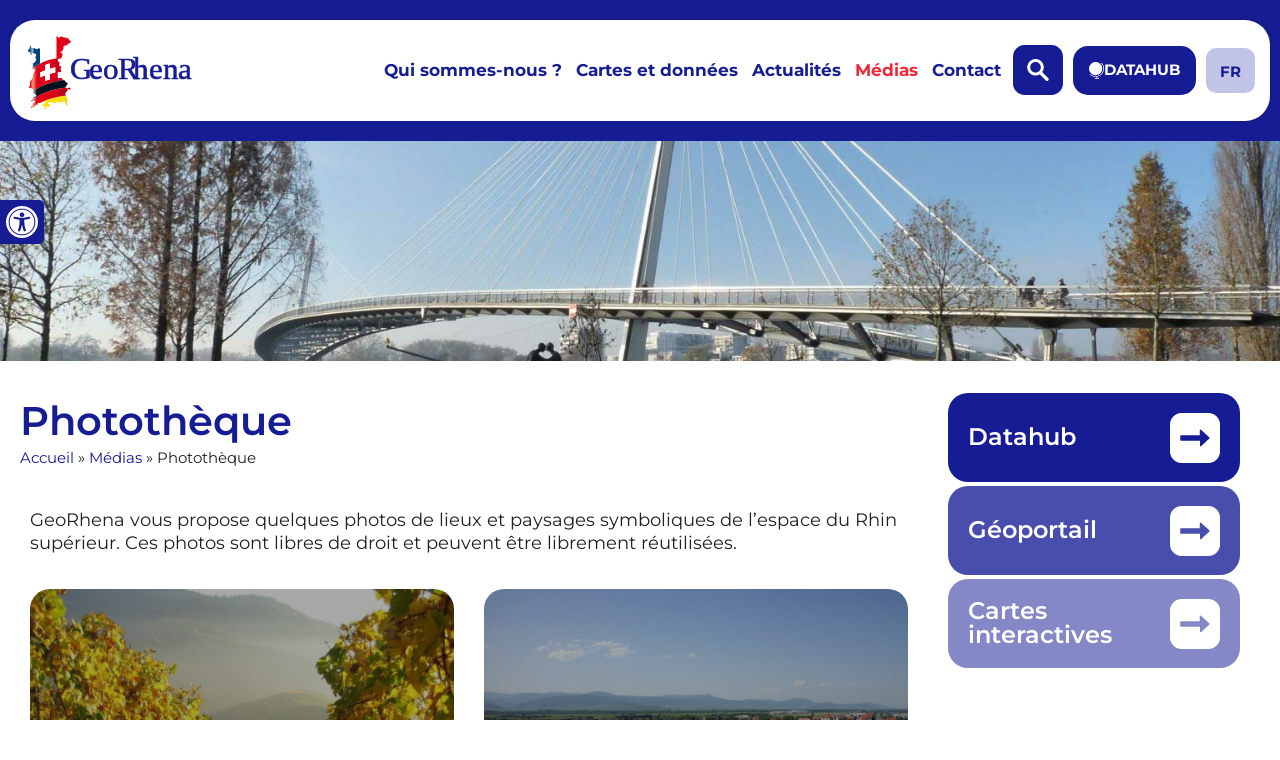

--- FILE ---
content_type: text/css
request_url: https://www.georhena.eu/wp-content/uploads/elementor/css/post-7.css?ver=1768840186
body_size: 632
content:
.elementor-kit-7{--e-global-color-primary:#161C94;--e-global-color-secondary:#ED2939;--e-global-color-text:#202020;--e-global-color-accent:#161C94;--e-global-color-5d3c661:#F2D44C;--e-global-color-1cbb883:#FFFFFF;--e-global-typography-primary-font-family:"Montserrat";--e-global-typography-primary-font-weight:600;--e-global-typography-secondary-font-family:"Montserrat";--e-global-typography-secondary-font-weight:400;--e-global-typography-text-font-family:"Montserrat";--e-global-typography-text-font-weight:400;--e-global-typography-accent-font-family:"Montserrat";--e-global-typography-accent-font-weight:500;color:var( --e-global-color-text );font-family:"Montserrat", Sans-serif;font-size:18px;line-height:1.3em;}.elementor-kit-7 button,.elementor-kit-7 input[type="button"],.elementor-kit-7 input[type="submit"],.elementor-kit-7 .elementor-button{background-color:var( --e-global-color-primary );font-family:"Montserrat", Sans-serif;font-weight:700;text-transform:uppercase;color:var( --e-global-color-1cbb883 );border-radius:15px 15px 15px 15px;padding:15px 15px 15px 15px;}.elementor-kit-7 button:hover,.elementor-kit-7 button:focus,.elementor-kit-7 input[type="button"]:hover,.elementor-kit-7 input[type="button"]:focus,.elementor-kit-7 input[type="submit"]:hover,.elementor-kit-7 input[type="submit"]:focus,.elementor-kit-7 .elementor-button:hover,.elementor-kit-7 .elementor-button:focus{background-color:var( --e-global-color-secondary );color:var( --e-global-color-1cbb883 );}.elementor-kit-7 e-page-transition{background-color:#FFBC7D;}.elementor-kit-7 a{color:var( --e-global-color-accent );font-family:"Montserrat", Sans-serif;}.elementor-kit-7 a:hover{color:var( --e-global-color-secondary );}.elementor-kit-7 h1{color:var( --e-global-color-primary );font-family:"Montserrat", Sans-serif;}.elementor-kit-7 h2{color:var( --e-global-color-primary );font-family:"Montserrat", Sans-serif;}.elementor-kit-7 h3{color:var( --e-global-color-text );font-family:"Montserrat", Sans-serif;}.elementor-kit-7 h4{color:var( --e-global-color-text );font-family:"Montserrat", Sans-serif;}.elementor-kit-7 h5{color:var( --e-global-color-text );font-family:"Montserrat", Sans-serif;}.elementor-kit-7 h6{color:var( --e-global-color-text );font-family:"Montserrat", Sans-serif;}.elementor-kit-7 img{border-radius:20px 20px 20px 20px;}.elementor-kit-7 label{color:var( --e-global-color-primary );font-family:"Montserrat", Sans-serif;}.elementor-kit-7 input:not([type="button"]):not([type="submit"]),.elementor-kit-7 textarea,.elementor-kit-7 .elementor-field-textual{font-family:"Montserrat", Sans-serif;font-weight:700;text-transform:uppercase;color:var( --e-global-color-primary );background-color:#DBDEFF;border-radius:10px 10px 10px 10px;padding:15px 15px 15px 15px;}.elementor-section.elementor-section-boxed > .elementor-container{max-width:1250px;}.e-con{--container-max-width:1250px;}.elementor-widget:not(:last-child){margin-block-end:20px;}.elementor-element{--widgets-spacing:20px 20px;--widgets-spacing-row:20px;--widgets-spacing-column:20px;}{}h1.entry-title{display:var(--page-title-display);}@media(max-width:1024px){.elementor-section.elementor-section-boxed > .elementor-container{max-width:1024px;}.e-con{--container-max-width:1024px;}}@media(max-width:767px){.elementor-section.elementor-section-boxed > .elementor-container{max-width:767px;}.e-con{--container-max-width:767px;}}

--- FILE ---
content_type: text/css
request_url: https://www.georhena.eu/wp-content/uploads/elementor/css/post-40.css?ver=1768840487
body_size: 2098
content:
.elementor-40 .elementor-element.elementor-element-bee0ec9:not(.elementor-motion-effects-element-type-background), .elementor-40 .elementor-element.elementor-element-bee0ec9 > .elementor-motion-effects-container > .elementor-motion-effects-layer{background-color:var( --e-global-color-primary );}.elementor-40 .elementor-element.elementor-element-bee0ec9 > .elementor-background-overlay{background-image:url("https://www.georhena.eu/wp-content/uploads/2022/06/courbesdeniveau.svg");background-position:center center;background-repeat:no-repeat;background-size:cover;opacity:0.5;transition:background 0.3s, border-radius 0.3s, opacity 0.3s;}.elementor-40 .elementor-element.elementor-element-bee0ec9 > .elementor-container{max-width:1350px;}.elementor-40 .elementor-element.elementor-element-bee0ec9{transition:background 0.3s, border 0.3s, border-radius 0.3s, box-shadow 0.3s;padding:10px 0px 10px 0px;}.elementor-40 .elementor-element.elementor-element-1c23f71:not(.elementor-motion-effects-element-type-background), .elementor-40 .elementor-element.elementor-element-1c23f71 > .elementor-motion-effects-container > .elementor-motion-effects-layer{background-color:var( --e-global-color-1cbb883 );}.elementor-40 .elementor-element.elementor-element-1c23f71, .elementor-40 .elementor-element.elementor-element-1c23f71 > .elementor-background-overlay{border-radius:25px 25px 25px 25px;}.elementor-40 .elementor-element.elementor-element-1c23f71{box-shadow:0px 0px 6px 0px rgba(0, 0, 0, 0.16);transition:background 0.3s, border 0.3s, border-radius 0.3s, box-shadow 0.3s;margin-top:0px;margin-bottom:0px;padding:0px 0px 0px 0px;}.elementor-40 .elementor-element.elementor-element-1c23f71 > .elementor-background-overlay{transition:background 0.3s, border-radius 0.3s, opacity 0.3s;}.elementor-bc-flex-widget .elementor-40 .elementor-element.elementor-element-fdc5bed.elementor-column .elementor-widget-wrap{align-items:center;}.elementor-40 .elementor-element.elementor-element-fdc5bed.elementor-column.elementor-element[data-element_type="column"] > .elementor-widget-wrap.elementor-element-populated{align-content:center;align-items:center;}.elementor-40 .elementor-element.elementor-element-fdc5bed > .elementor-element-populated{padding:10px 10px 10px 10px;}.elementor-widget-site-logo .hfe-site-logo-container .hfe-site-logo-img{border-color:var( --e-global-color-primary );}.elementor-widget-site-logo .widget-image-caption{color:var( --e-global-color-text );font-family:var( --e-global-typography-text-font-family ), Sans-serif;font-weight:var( --e-global-typography-text-font-weight );}.elementor-40 .elementor-element.elementor-element-41bcc1b .hfe-site-logo-container, .elementor-40 .elementor-element.elementor-element-41bcc1b .hfe-caption-width figcaption{text-align:center;}.elementor-40 .elementor-element.elementor-element-41bcc1b .widget-image-caption{margin-top:0px;margin-bottom:0px;}.elementor-40 .elementor-element.elementor-element-41bcc1b > .elementor-widget-container{margin:0px 0px -8px 0px;}.elementor-40 .elementor-element.elementor-element-41bcc1b .hfe-site-logo-container .hfe-site-logo-img{border-style:none;}.elementor-bc-flex-widget .elementor-40 .elementor-element.elementor-element-5858dd3.elementor-column .elementor-widget-wrap{align-items:center;}.elementor-40 .elementor-element.elementor-element-5858dd3.elementor-column.elementor-element[data-element_type="column"] > .elementor-widget-wrap.elementor-element-populated{align-content:center;align-items:center;}.elementor-40 .elementor-element.elementor-element-5858dd3.elementor-column > .elementor-widget-wrap{justify-content:flex-end;}.elementor-40 .elementor-element.elementor-element-5858dd3 > .elementor-element-populated{padding:10px 10px 10px 10px;}.elementor-40 .elementor-element.elementor-element-145dfa0 .elementskit-navbar-nav .elementskit-submenu-panel > li > a{background-color:var( --e-global-color-1cbb883 );font-weight:700;padding:20px 20px 20px 20px;color:var( --e-global-color-primary );}
					.elementor-40 .elementor-element.elementor-element-145dfa0 .elementskit-navbar-nav .elementskit-submenu-panel > li > a:hover,
					.elementor-40 .elementor-element.elementor-element-145dfa0 .elementskit-navbar-nav .elementskit-submenu-panel > li > a:focus,
					.elementor-40 .elementor-element.elementor-element-145dfa0 .elementskit-navbar-nav .elementskit-submenu-panel > li > a:active,
					.elementor-40 .elementor-element.elementor-element-145dfa0 .elementskit-navbar-nav .elementskit-submenu-panel > li:hover > a{background-color:var( --e-global-color-primary );}.elementor-40 .elementor-element.elementor-element-145dfa0 .elementskit-navbar-nav .elementskit-submenu-panel > li.current-menu-item > a{background-color:var( --e-global-color-primary );color:var( --e-global-color-1cbb883 );}.elementor-40 .elementor-element.elementor-element-145dfa0 .elementskit-menu-hamburger{background-color:var( --e-global-color-accent );float:right;border-style:solid;border-color:var( --e-global-color-1cbb883 );}.elementor-40 .elementor-element.elementor-element-145dfa0 .elementskit-menu-hamburger:hover{background-color:var( --e-global-color-secondary );border-style:solid;border-color:var( --e-global-color-1cbb883 );}.elementor-40 .elementor-element.elementor-element-145dfa0 .elementskit-menu-close{background-color:var( --e-global-color-primary );border-style:solid;color:var( --e-global-color-1cbb883 );}.elementor-40 .elementor-element.elementor-element-145dfa0 .elementskit-menu-close:hover{background-color:var( --e-global-color-secondary );border-style:solid;border-color:var( --e-global-color-1cbb883 );color:var( --e-global-color-1cbb883 );}.elementor-40 .elementor-element.elementor-element-145dfa0{width:auto;max-width:auto;}.elementor-40 .elementor-element.elementor-element-145dfa0 .elementskit-menu-container{height:50px;border-radius:0px 0px 0px 0px;}.elementor-40 .elementor-element.elementor-element-145dfa0 .elementskit-navbar-nav > li > a{font-family:"Montserrat", Sans-serif;font-size:17px;font-weight:700;color:var( --e-global-color-primary );padding:0px 7px 0px 7px;}.elementor-40 .elementor-element.elementor-element-145dfa0 .elementskit-navbar-nav > li > a:hover{color:var( --e-global-color-secondary );}.elementor-40 .elementor-element.elementor-element-145dfa0 .elementskit-navbar-nav > li > a:focus{color:var( --e-global-color-secondary );}.elementor-40 .elementor-element.elementor-element-145dfa0 .elementskit-navbar-nav > li > a:active{color:var( --e-global-color-secondary );}.elementor-40 .elementor-element.elementor-element-145dfa0 .elementskit-navbar-nav > li:hover > a{color:var( --e-global-color-secondary );}.elementor-40 .elementor-element.elementor-element-145dfa0 .elementskit-navbar-nav > li:hover > a .elementskit-submenu-indicator{color:var( --e-global-color-secondary );}.elementor-40 .elementor-element.elementor-element-145dfa0 .elementskit-navbar-nav > li > a:hover .elementskit-submenu-indicator{color:var( --e-global-color-secondary );}.elementor-40 .elementor-element.elementor-element-145dfa0 .elementskit-navbar-nav > li > a:focus .elementskit-submenu-indicator{color:var( --e-global-color-secondary );}.elementor-40 .elementor-element.elementor-element-145dfa0 .elementskit-navbar-nav > li > a:active .elementskit-submenu-indicator{color:var( --e-global-color-secondary );}.elementor-40 .elementor-element.elementor-element-145dfa0 .elementskit-navbar-nav > li.current-menu-item > a{color:var( --e-global-color-secondary );}.elementor-40 .elementor-element.elementor-element-145dfa0 .elementskit-navbar-nav > li.current-menu-ancestor > a{color:var( --e-global-color-secondary );}.elementor-40 .elementor-element.elementor-element-145dfa0 .elementskit-navbar-nav > li.current-menu-ancestor > a .elementskit-submenu-indicator{color:var( --e-global-color-secondary );}.elementor-40 .elementor-element.elementor-element-145dfa0 .elementskit-navbar-nav > li > a .elementskit-submenu-indicator{color:#101010;fill:#101010;}.elementor-40 .elementor-element.elementor-element-145dfa0 .elementskit-navbar-nav > li > a .ekit-submenu-indicator-icon{color:#101010;fill:#101010;}.elementor-40 .elementor-element.elementor-element-145dfa0 .elementskit-navbar-nav .elementskit-submenu-panel > li > a:hover{color:var( --e-global-color-1cbb883 );}.elementor-40 .elementor-element.elementor-element-145dfa0 .elementskit-navbar-nav .elementskit-submenu-panel > li > a:focus{color:var( --e-global-color-1cbb883 );}.elementor-40 .elementor-element.elementor-element-145dfa0 .elementskit-navbar-nav .elementskit-submenu-panel > li > a:active{color:var( --e-global-color-1cbb883 );}.elementor-40 .elementor-element.elementor-element-145dfa0 .elementskit-navbar-nav .elementskit-submenu-panel > li:hover > a{color:var( --e-global-color-1cbb883 );}.elementor-40 .elementor-element.elementor-element-145dfa0 .elementskit-submenu-panel{padding:0px 0px 0px 0px;}.elementor-40 .elementor-element.elementor-element-145dfa0 .elementskit-navbar-nav .elementskit-submenu-panel{border-radius:15px 15px 15px 15px;min-width:220px;}.elementor-40 .elementor-element.elementor-element-145dfa0 .elementskit-menu-hamburger .elementskit-menu-hamburger-icon{background-color:var( --e-global-color-1cbb883 );}.elementor-40 .elementor-element.elementor-element-145dfa0 .elementskit-menu-hamburger > .ekit-menu-icon{color:var( --e-global-color-1cbb883 );}.elementor-40 .elementor-element.elementor-element-145dfa0 .elementskit-menu-hamburger:hover .elementskit-menu-hamburger-icon{background-color:var( --e-global-color-1cbb883 );}.elementor-40 .elementor-element.elementor-element-145dfa0 .elementskit-menu-hamburger:hover > .ekit-menu-icon{color:var( --e-global-color-1cbb883 );}.elementor-widget-icon.elementor-view-stacked .elementor-icon{background-color:var( --e-global-color-primary );}.elementor-widget-icon.elementor-view-framed .elementor-icon, .elementor-widget-icon.elementor-view-default .elementor-icon{color:var( --e-global-color-primary );border-color:var( --e-global-color-primary );}.elementor-widget-icon.elementor-view-framed .elementor-icon, .elementor-widget-icon.elementor-view-default .elementor-icon svg{fill:var( --e-global-color-primary );}.elementor-40 .elementor-element.elementor-element-8ebeee9{width:auto;max-width:auto;}.elementor-40 .elementor-element.elementor-element-8ebeee9 > .elementor-widget-container{background-color:var( --e-global-color-primary );margin:5px 5px 5px 5px;padding:5px 10px 5px 10px;border-radius:10px 10px 10px 10px;}.elementor-40 .elementor-element.elementor-element-8ebeee9:hover .elementor-widget-container{background-color:var( --e-global-color-secondary );}.elementor-40 .elementor-element.elementor-element-8ebeee9.ha-has-bg-overlay:hover > .elementor-widget-container::before{transition:background 0.3s;}.elementor-40 .elementor-element.elementor-element-8ebeee9 .elementor-icon-wrapper{text-align:center;}.elementor-40 .elementor-element.elementor-element-8ebeee9.elementor-view-stacked .elementor-icon{background-color:var( --e-global-color-1cbb883 );}.elementor-40 .elementor-element.elementor-element-8ebeee9.elementor-view-framed .elementor-icon, .elementor-40 .elementor-element.elementor-element-8ebeee9.elementor-view-default .elementor-icon{color:var( --e-global-color-1cbb883 );border-color:var( --e-global-color-1cbb883 );}.elementor-40 .elementor-element.elementor-element-8ebeee9.elementor-view-framed .elementor-icon, .elementor-40 .elementor-element.elementor-element-8ebeee9.elementor-view-default .elementor-icon svg{fill:var( --e-global-color-1cbb883 );}.elementor-40 .elementor-element.elementor-element-8ebeee9 .elementor-icon{font-size:30px;}.elementor-40 .elementor-element.elementor-element-8ebeee9 .elementor-icon svg{height:30px;}.elementor-40 .elementor-element.elementor-element-3fea499{width:auto;max-width:auto;}.elementor-40 .elementor-element.elementor-element-3fea499 > .elementor-widget-container{margin:5px 5px 0px 5px;}.elementor-40 .elementor-element.elementor-element-3fea499 .elementor-icon-wrapper{text-align:center;}.elementor-widget-button .elementor-button{background-color:var( --e-global-color-accent );font-family:var( --e-global-typography-accent-font-family ), Sans-serif;font-weight:var( --e-global-typography-accent-font-weight );}.elementor-40 .elementor-element.elementor-element-fb60f39 .elementor-button:hover, .elementor-40 .elementor-element.elementor-element-fb60f39 .elementor-button:focus{background-color:var( --e-global-color-secondary );color:var( --e-global-color-1cbb883 );}.elementor-40 .elementor-element.elementor-element-fb60f39{width:auto;max-width:auto;}.elementor-40 .elementor-element.elementor-element-fb60f39 > .elementor-widget-container{margin:5px 5px 5px 5px;}.elementor-40 .elementor-element.elementor-element-fb60f39 .elementor-button-content-wrapper{flex-direction:row;}.elementor-40 .elementor-element.elementor-element-fb60f39 .elementor-button .elementor-button-content-wrapper{gap:10px;}.elementor-40 .elementor-element.elementor-element-fb60f39 .elementor-button{font-family:"Montserrat", Sans-serif;font-weight:700;fill:var( --e-global-color-1cbb883 );color:var( --e-global-color-1cbb883 );border-radius:15px 15px 15px 15px;padding:16px 16px 16px 16px;}.elementor-40 .elementor-element.elementor-element-fb60f39 .elementor-button:hover svg, .elementor-40 .elementor-element.elementor-element-fb60f39 .elementor-button:focus svg{fill:var( --e-global-color-1cbb883 );}.elementor-widget-polylang-language-switcher .cpel-switcher__lang a{font-family:var( --e-global-typography-primary-font-family ), Sans-serif;font-weight:var( --e-global-typography-primary-font-weight );color:var( --e-global-color-text );}.elementor-widget-polylang-language-switcher .cpel-switcher__icon{color:var( --e-global-color-text );}.elementor-widget-polylang-language-switcher .cpel-switcher__lang a:hover, .elementor-widget-polylang-language-switcher .cpel-switcher__lang a:focus{font-family:var( --e-global-typography-primary-font-family ), Sans-serif;font-weight:var( --e-global-typography-primary-font-weight );color:var( --e-global-color-accent );}.elementor-widget-polylang-language-switcher .cpel-switcher__lang.cpel-switcher__lang--active a{font-family:var( --e-global-typography-primary-font-family ), Sans-serif;font-weight:var( --e-global-typography-primary-font-weight );}.elementor-40 .elementor-element.elementor-element-cc45e67{width:auto;max-width:auto;z-index:2;}.elementor-40 .elementor-element.elementor-element-cc45e67 > .elementor-widget-container{margin:5px 5px 5px 5px;padding:0px 0px 0px 0px;border-radius:10px 10px 10px 10px;}.elementor-40 .elementor-element.elementor-element-cc45e67.ha-has-bg-overlay:hover > .elementor-widget-container::before{transition:background 0.3s;}.elementor-40 .elementor-element.elementor-element-cc45e67 .cpel-switcher__lang a{font-family:"Montserrat", Sans-serif;font-size:15px;font-weight:700;color:var( --e-global-color-primary );padding-left:14px;padding-right:14px;padding-top:10px;padding-bottom:10px;}.elementor-40 .elementor-element.elementor-element-cc45e67 .cpel-switcher__icon{color:var( --e-global-color-primary );}.elementor-40 .elementor-element.elementor-element-cc45e67.cpel-switcher--layout-dropdown .cpel-switcher__lang a{background-color:#C1C3E7;}.elementor-40 .elementor-element.elementor-element-cc45e67 .cpel-switcher__lang a:hover, .elementor-40 .elementor-element.elementor-element-cc45e67 .cpel-switcher__lang a:focus{color:var( --e-global-color-secondary );}.elementor-40 .elementor-element.elementor-element-cc45e67.cpel-switcher--layout-dropdown .cpel-switcher__lang a:hover, .elementor-40 .elementor-element.elementor-element-cc45e67.cpel-switcher--layout-dropdown .cpel-switcher__lang a:focus{background-color:#ECBDC1;}.elementor-40 .elementor-element.elementor-element-cc45e67 .cpel-switcher__code{padding-left:0px;}@media(min-width:768px){.elementor-40 .elementor-element.elementor-element-fdc5bed{width:16%;}.elementor-40 .elementor-element.elementor-element-5858dd3{width:84%;}}@media(max-width:1024px) and (min-width:768px){.elementor-40 .elementor-element.elementor-element-fdc5bed{width:25%;}.elementor-40 .elementor-element.elementor-element-5858dd3{width:75%;}}@media(max-width:1024px){.elementor-40 .elementor-element.elementor-element-fdc5bed > .elementor-element-populated{padding:5px 5px 5px 5px;}.elementor-40 .elementor-element.elementor-element-145dfa0 .elementskit-nav-identity-panel{padding:10px 0px 10px 0px;}.elementor-40 .elementor-element.elementor-element-145dfa0 .elementskit-menu-container{max-width:350px;border-radius:0px 0px 0px 0px;}.elementor-40 .elementor-element.elementor-element-145dfa0 .elementskit-navbar-nav > li > a{color:#000000;padding:10px 15px 10px 15px;}.elementor-40 .elementor-element.elementor-element-145dfa0 .elementskit-navbar-nav .elementskit-submenu-panel > li > a{padding:15px 15px 15px 15px;}.elementor-40 .elementor-element.elementor-element-145dfa0 .elementskit-navbar-nav .elementskit-submenu-panel{border-radius:0px 0px 0px 0px;}.elementor-40 .elementor-element.elementor-element-145dfa0 .elementskit-menu-hamburger{padding:8px 8px 8px 8px;width:45px;border-radius:3px;}.elementor-40 .elementor-element.elementor-element-145dfa0 .elementskit-menu-close{padding:8px 8px 8px 8px;margin:12px 12px 12px 12px;width:45px;border-radius:3px;}.elementor-40 .elementor-element.elementor-element-145dfa0 .elementskit-nav-logo > img{max-width:160px;max-height:60px;}.elementor-40 .elementor-element.elementor-element-145dfa0 .elementskit-nav-logo{margin:5px 0px 5px 0px;padding:5px 5px 5px 5px;}}@media(max-width:767px){.elementor-40 .elementor-element.elementor-element-41bcc1b .hfe-site-logo-container, .elementor-40 .elementor-element.elementor-element-41bcc1b .hfe-caption-width figcaption{text-align:center;}.elementor-40 .elementor-element.elementor-element-41bcc1b .hfe-site-logo .hfe-site-logo-container img{width:160px;}.elementor-40 .elementor-element.elementor-element-145dfa0{z-index:3;}.elementor-40 .elementor-element.elementor-element-145dfa0 .elementskit-menu-container{background-color:var( --e-global-color-1cbb883 );max-width:100%;}.elementor-40 .elementor-element.elementor-element-145dfa0 .elementskit-menu-hamburger > .ekit-menu-icon{font-size:19px;}.elementor-40 .elementor-element.elementor-element-145dfa0 .elementskit-menu-hamburger{border-width:0px 0px 0px 0px;}.elementor-40 .elementor-element.elementor-element-145dfa0 .elementskit-menu-hamburger:hover{border-width:0px 0px 0px 0px;}.elementor-40 .elementor-element.elementor-element-145dfa0 .elementskit-menu-close{border-width:0px 0px 0px 0px;}.elementor-40 .elementor-element.elementor-element-145dfa0 .elementskit-menu-close:hover{border-width:0px 0px 0px 0px;}.elementor-40 .elementor-element.elementor-element-145dfa0 .elementskit-nav-logo > img{max-width:120px;max-height:50px;}}/* Start custom CSS for ekit-nav-menu, class: .elementor-element-145dfa0 */.elementor-40 .elementor-element.elementor-element-145dfa0 .elementskit-dropdown{
    background-color: white;
    border: none;
    padding: 5px !important
}

.elementor-40 .elementor-element.elementor-element-145dfa0 .dropdown-item{
    border-radius: 12px;
}

.elementor-40 .elementor-element.elementor-element-145dfa0 a{
    text-decoration: none !important;
}

.elementor-40 .elementor-element.elementor-element-145dfa0 .elementskit-submenu-indicator{
    display: none;
}

.elementor-40 .elementor-element.elementor-element-145dfa0 .elementskit-menu-hamburger{
    border-radius: 10px !important;
}/* End custom CSS */
/* Start custom CSS for polylang-language-switcher, class: .elementor-element-cc45e67 */.cpel-switcher__nav a{
    border-radius: 10px;
}/* End custom CSS */

--- FILE ---
content_type: text/css
request_url: https://www.georhena.eu/wp-content/uploads/elementor/css/post-175.css?ver=1768840487
body_size: 1744
content:
.elementor-175 .elementor-element.elementor-element-de2f49a:not(.elementor-motion-effects-element-type-background), .elementor-175 .elementor-element.elementor-element-de2f49a > .elementor-motion-effects-container > .elementor-motion-effects-layer{background-color:var( --e-global-color-primary );}.elementor-175 .elementor-element.elementor-element-de2f49a{transition:background 0.3s, border 0.3s, border-radius 0.3s, box-shadow 0.3s;padding:30px 0px 30px 0px;}.elementor-175 .elementor-element.elementor-element-de2f49a > .elementor-background-overlay{transition:background 0.3s, border-radius 0.3s, opacity 0.3s;}.elementor-bc-flex-widget .elementor-175 .elementor-element.elementor-element-1ef4a7b.elementor-column .elementor-widget-wrap{align-items:center;}.elementor-175 .elementor-element.elementor-element-1ef4a7b.elementor-column.elementor-element[data-element_type="column"] > .elementor-widget-wrap.elementor-element-populated{align-content:center;align-items:center;}.elementor-175 .elementor-element.elementor-element-1ef4a7b > .elementor-element-populated{padding:0% 10% 0% 10%;}.elementor-widget-heading .elementor-heading-title{font-family:var( --e-global-typography-primary-font-family ), Sans-serif;font-weight:var( --e-global-typography-primary-font-weight );color:var( --e-global-color-primary );}.elementor-175 .elementor-element.elementor-element-d6d9e0b .elementor-heading-title{color:var( --e-global-color-1cbb883 );}.elementor-widget-text-editor{font-family:var( --e-global-typography-text-font-family ), Sans-serif;font-weight:var( --e-global-typography-text-font-weight );color:var( --e-global-color-text );}.elementor-widget-text-editor.elementor-drop-cap-view-stacked .elementor-drop-cap{background-color:var( --e-global-color-primary );}.elementor-widget-text-editor.elementor-drop-cap-view-framed .elementor-drop-cap, .elementor-widget-text-editor.elementor-drop-cap-view-default .elementor-drop-cap{color:var( --e-global-color-primary );border-color:var( --e-global-color-primary );}.elementor-175 .elementor-element.elementor-element-d20399a{font-family:"Montserrat", Sans-serif;font-weight:500;color:var( --e-global-color-1cbb883 );}.elementor-bc-flex-widget .elementor-175 .elementor-element.elementor-element-578189a.elementor-column .elementor-widget-wrap{align-items:center;}.elementor-175 .elementor-element.elementor-element-578189a.elementor-column.elementor-element[data-element_type="column"] > .elementor-widget-wrap.elementor-element-populated{align-content:center;align-items:center;}.elementor-175 .elementor-element.elementor-element-cb9b3b2{margin-top:0px;margin-bottom:0px;}.elementor-bc-flex-widget .elementor-175 .elementor-element.elementor-element-b320d17.elementor-column .elementor-widget-wrap{align-items:center;}.elementor-175 .elementor-element.elementor-element-b320d17.elementor-column.elementor-element[data-element_type="column"] > .elementor-widget-wrap.elementor-element-populated{align-content:center;align-items:center;}.elementor-175 .elementor-element.elementor-element-9fdbaf8 .elementor-heading-title{color:var( --e-global-color-1cbb883 );}.elementor-widget-button .elementor-button{background-color:var( --e-global-color-accent );font-family:var( --e-global-typography-accent-font-family ), Sans-serif;font-weight:var( --e-global-typography-accent-font-weight );}.elementor-175 .elementor-element.elementor-element-3ff3e06 .elementor-button{background-color:var( --e-global-color-1cbb883 );font-family:"Montserrat", Sans-serif;font-weight:700;fill:var( --e-global-color-primary );color:var( --e-global-color-primary );border-radius:10px 10px 10px 10px;padding:15px 15px 15px 15px;}.elementor-175 .elementor-element.elementor-element-3ff3e06 .elementor-button:hover, .elementor-175 .elementor-element.elementor-element-3ff3e06 .elementor-button:focus{background-color:#FFFFFFBD;color:var( --e-global-color-primary );}.elementor-175 .elementor-element.elementor-element-3ff3e06{width:auto;max-width:auto;}.elementor-175 .elementor-element.elementor-element-3ff3e06 > .elementor-widget-container{margin:5px 5px 5px 5px;}.elementor-175 .elementor-element.elementor-element-3ff3e06 .elementor-button-content-wrapper{flex-direction:row;}.elementor-175 .elementor-element.elementor-element-3ff3e06 .elementor-button .elementor-button-content-wrapper{gap:15px;}.elementor-175 .elementor-element.elementor-element-3ff3e06 .elementor-button:hover svg, .elementor-175 .elementor-element.elementor-element-3ff3e06 .elementor-button:focus svg{fill:var( --e-global-color-primary );}.elementor-175 .elementor-element.elementor-element-c7a4b63 .elementor-button{background-color:var( --e-global-color-1cbb883 );font-family:"Montserrat", Sans-serif;font-weight:700;fill:var( --e-global-color-primary );color:var( --e-global-color-primary );border-radius:10px 10px 10px 10px;padding:15px 15px 15px 15px;}.elementor-175 .elementor-element.elementor-element-c7a4b63 .elementor-button:hover, .elementor-175 .elementor-element.elementor-element-c7a4b63 .elementor-button:focus{background-color:#FFFFFFBD;color:var( --e-global-color-primary );}.elementor-175 .elementor-element.elementor-element-c7a4b63{width:auto;max-width:auto;}.elementor-175 .elementor-element.elementor-element-c7a4b63 > .elementor-widget-container{margin:5px 5px 5px 5px;}.elementor-175 .elementor-element.elementor-element-c7a4b63 .elementor-button-content-wrapper{flex-direction:row;}.elementor-175 .elementor-element.elementor-element-c7a4b63 .elementor-button .elementor-button-content-wrapper{gap:15px;}.elementor-175 .elementor-element.elementor-element-c7a4b63 .elementor-button:hover svg, .elementor-175 .elementor-element.elementor-element-c7a4b63 .elementor-button:focus svg{fill:var( --e-global-color-primary );}.elementor-175 .elementor-element.elementor-element-56df1f1 .elementor-button{background-color:var( --e-global-color-1cbb883 );font-family:"Montserrat", Sans-serif;font-weight:700;fill:var( --e-global-color-primary );color:var( --e-global-color-primary );border-radius:10px 10px 10px 10px;padding:15px 15px 15px 15px;}.elementor-175 .elementor-element.elementor-element-56df1f1 .elementor-button:hover, .elementor-175 .elementor-element.elementor-element-56df1f1 .elementor-button:focus{background-color:#FFFFFFBD;color:var( --e-global-color-primary );}.elementor-175 .elementor-element.elementor-element-56df1f1{width:auto;max-width:auto;}.elementor-175 .elementor-element.elementor-element-56df1f1 > .elementor-widget-container{margin:5px 5px 5px 5px;}.elementor-175 .elementor-element.elementor-element-56df1f1 .elementor-button-content-wrapper{flex-direction:row;}.elementor-175 .elementor-element.elementor-element-56df1f1 .elementor-button .elementor-button-content-wrapper{gap:15px;}.elementor-175 .elementor-element.elementor-element-56df1f1 .elementor-button:hover svg, .elementor-175 .elementor-element.elementor-element-56df1f1 .elementor-button:focus svg{fill:var( --e-global-color-primary );}.elementor-widget-ha-social-icons .ha-social-icon-label{font-family:var( --e-global-typography-text-font-family ), Sans-serif;font-weight:var( --e-global-typography-text-font-weight );}.elementor-175 .elementor-element.elementor-element-e169f32 .ha-social-icons-wrapper > .elementor-repeater-item-54cdd01.ha-social-icon{color:#FFFFFF;background-color:#FFFDFD00;}.elementor-175 .elementor-element.elementor-element-e169f32 .ha-social-icons-wrapper > .elementor-repeater-item-54cdd01.ha-social-icon svg{fill:#FFFFFF;}.elementor-175 .elementor-element.elementor-element-e169f32{width:var( --container-widget-width, 87.462% );max-width:87.462%;--container-widget-width:87.462%;--container-widget-flex-grow:0;text-align:left;}.elementor-bc-flex-widget .elementor-175 .elementor-element.elementor-element-a5b6c70.elementor-column .elementor-widget-wrap{align-items:center;}.elementor-175 .elementor-element.elementor-element-a5b6c70.elementor-column.elementor-element[data-element_type="column"] > .elementor-widget-wrap.elementor-element-populated{align-content:center;align-items:center;}.elementor-175 .elementor-element.elementor-element-a5b6c70 > .elementor-element-populated{margin:0px 0px 0px 0px;--e-column-margin-right:0px;--e-column-margin-left:0px;}.elementor-175 .elementor-element.elementor-element-26325c6{margin-top:0px;margin-bottom:0px;}.elementor-bc-flex-widget .elementor-175 .elementor-element.elementor-element-24582e5.elementor-column .elementor-widget-wrap{align-items:center;}.elementor-175 .elementor-element.elementor-element-24582e5.elementor-column.elementor-element[data-element_type="column"] > .elementor-widget-wrap.elementor-element-populated{align-content:center;align-items:center;}.elementor-175 .elementor-element.elementor-element-a39938b > .elementor-widget-container{margin:0px 0px 0px 0px;}.elementor-175 .elementor-element.elementor-element-a39938b{text-align:start;}.elementor-175 .elementor-element.elementor-element-a39938b .elementor-heading-title{color:var( --e-global-color-1cbb883 );}.elementor-widget-image .widget-image-caption{color:var( --e-global-color-text );font-family:var( --e-global-typography-text-font-family ), Sans-serif;font-weight:var( --e-global-typography-text-font-weight );}.elementor-175 .elementor-element.elementor-element-717c38c{text-align:start;}.elementor-175 .elementor-element.elementor-element-717c38c img{width:80%;}.elementor-175 .elementor-element.elementor-element-32ed4f1:not(.elementor-motion-effects-element-type-background), .elementor-175 .elementor-element.elementor-element-32ed4f1 > .elementor-motion-effects-container > .elementor-motion-effects-layer{background-color:var( --e-global-color-5d3c661 );}.elementor-175 .elementor-element.elementor-element-32ed4f1{transition:background 0.3s, border 0.3s, border-radius 0.3s, box-shadow 0.3s;}.elementor-175 .elementor-element.elementor-element-32ed4f1 > .elementor-background-overlay{transition:background 0.3s, border-radius 0.3s, opacity 0.3s;}.elementor-175 .elementor-element.elementor-element-53a8837{margin-top:0px;margin-bottom:0px;}.elementor-bc-flex-widget .elementor-175 .elementor-element.elementor-element-f74ae89.elementor-column .elementor-widget-wrap{align-items:center;}.elementor-175 .elementor-element.elementor-element-f74ae89.elementor-column.elementor-element[data-element_type="column"] > .elementor-widget-wrap.elementor-element-populated{align-content:center;align-items:center;}.elementor-175 .elementor-element.elementor-element-f74ae89 > .elementor-element-populated{transition:background 0.3s, border 0.3s, border-radius 0.3s, box-shadow 0.3s;}.elementor-175 .elementor-element.elementor-element-f74ae89 > .elementor-element-populated > .elementor-background-overlay{transition:background 0.3s, border-radius 0.3s, opacity 0.3s;}.elementor-175 .elementor-element.elementor-element-50a06d5 .elementor-heading-title{color:#655613;}.elementor-bc-flex-widget .elementor-175 .elementor-element.elementor-element-dbfe551.elementor-column .elementor-widget-wrap{align-items:center;}.elementor-175 .elementor-element.elementor-element-dbfe551.elementor-column.elementor-element[data-element_type="column"] > .elementor-widget-wrap.elementor-element-populated{align-content:center;align-items:center;}.elementor-175 .elementor-element.elementor-element-dbfe551.elementor-column > .elementor-widget-wrap{justify-content:flex-end;}.elementor-widget-nav-menu .elementor-nav-menu .elementor-item{font-family:var( --e-global-typography-primary-font-family ), Sans-serif;font-weight:var( --e-global-typography-primary-font-weight );}.elementor-widget-nav-menu .elementor-nav-menu--main .elementor-item{color:var( --e-global-color-text );fill:var( --e-global-color-text );}.elementor-widget-nav-menu .elementor-nav-menu--main .elementor-item:hover,
					.elementor-widget-nav-menu .elementor-nav-menu--main .elementor-item.elementor-item-active,
					.elementor-widget-nav-menu .elementor-nav-menu--main .elementor-item.highlighted,
					.elementor-widget-nav-menu .elementor-nav-menu--main .elementor-item:focus{color:var( --e-global-color-accent );fill:var( --e-global-color-accent );}.elementor-widget-nav-menu .elementor-nav-menu--main:not(.e--pointer-framed) .elementor-item:before,
					.elementor-widget-nav-menu .elementor-nav-menu--main:not(.e--pointer-framed) .elementor-item:after{background-color:var( --e-global-color-accent );}.elementor-widget-nav-menu .e--pointer-framed .elementor-item:before,
					.elementor-widget-nav-menu .e--pointer-framed .elementor-item:after{border-color:var( --e-global-color-accent );}.elementor-widget-nav-menu{--e-nav-menu-divider-color:var( --e-global-color-text );}.elementor-widget-nav-menu .elementor-nav-menu--dropdown .elementor-item, .elementor-widget-nav-menu .elementor-nav-menu--dropdown  .elementor-sub-item{font-family:var( --e-global-typography-accent-font-family ), Sans-serif;font-weight:var( --e-global-typography-accent-font-weight );}.elementor-175 .elementor-element.elementor-element-d41171f{width:auto;max-width:auto;--e-nav-menu-horizontal-menu-item-margin:calc( 20px / 2 );}.elementor-175 .elementor-element.elementor-element-d41171f .elementor-nav-menu--main .elementor-item{color:#655613;fill:#655613;padding-left:0px;padding-right:0px;padding-top:0px;padding-bottom:0px;}.elementor-175 .elementor-element.elementor-element-d41171f .elementor-nav-menu--main .elementor-item:hover,
					.elementor-175 .elementor-element.elementor-element-d41171f .elementor-nav-menu--main .elementor-item.elementor-item-active,
					.elementor-175 .elementor-element.elementor-element-d41171f .elementor-nav-menu--main .elementor-item.highlighted,
					.elementor-175 .elementor-element.elementor-element-d41171f .elementor-nav-menu--main .elementor-item:focus{color:var( --e-global-color-text );fill:var( --e-global-color-text );}.elementor-175 .elementor-element.elementor-element-d41171f .elementor-nav-menu--main .elementor-item.elementor-item-active{color:var( --e-global-color-text );}.elementor-175 .elementor-element.elementor-element-d41171f .elementor-nav-menu--main:not(.elementor-nav-menu--layout-horizontal) .elementor-nav-menu > li:not(:last-child){margin-bottom:20px;}.elementor-widget-site-logo .hfe-site-logo-container .hfe-site-logo-img{border-color:var( --e-global-color-primary );}.elementor-widget-site-logo .widget-image-caption{color:var( --e-global-color-text );font-family:var( --e-global-typography-text-font-family ), Sans-serif;font-weight:var( --e-global-typography-text-font-weight );}.elementor-175 .elementor-element.elementor-element-891053d .hfe-site-logo-container, .elementor-175 .elementor-element.elementor-element-891053d .hfe-caption-width figcaption{text-align:center;}.elementor-175 .elementor-element.elementor-element-891053d .hfe-site-logo .hfe-site-logo-container img{width:130px;}.elementor-175 .elementor-element.elementor-element-891053d .hfe-site-logo img{border-radius:0px 0px 0px 0px;}.elementor-175 .elementor-element.elementor-element-891053d .widget-image-caption{margin-top:0px;margin-bottom:0px;}.elementor-175 .elementor-element.elementor-element-891053d{width:auto;max-width:auto;}.elementor-175 .elementor-element.elementor-element-891053d > .elementor-widget-container{margin:0px 0px -6px 0px;padding:0px 10px 0px 10px;}.elementor-175 .elementor-element.elementor-element-891053d .hfe-site-logo-container .hfe-site-logo-img{border-style:none;}@media(min-width:768px){.elementor-175 .elementor-element.elementor-element-1ef4a7b{width:29%;}.elementor-175 .elementor-element.elementor-element-578189a{width:27%;}.elementor-175 .elementor-element.elementor-element-a5b6c70{width:43.664%;}.elementor-175 .elementor-element.elementor-element-24582e5{width:35%;}.elementor-175 .elementor-element.elementor-element-cf73b34{width:65%;}.elementor-175 .elementor-element.elementor-element-f74ae89{width:20%;}.elementor-175 .elementor-element.elementor-element-dbfe551{width:80%;}}/* Start custom CSS for heading, class: .elementor-element-d6d9e0b */.elementor-175 .elementor-element.elementor-element-d6d9e0b span{
    font-size: 60%;
}/* End custom CSS */

--- FILE ---
content_type: text/css
request_url: https://www.georhena.eu/wp-content/uploads/elementor/css/post-784.css?ver=1768843650
body_size: 1129
content:
.elementor-784 .elementor-element.elementor-element-9551e03 > .elementor-element-populated{margin:0px 0px 0px 0px;--e-column-margin-right:0px;--e-column-margin-left:0px;padding:0px 0px 0px 0px;}.elementor-widget-image .widget-image-caption{color:var( --e-global-color-text );font-family:var( --e-global-typography-text-font-family ), Sans-serif;font-weight:var( --e-global-typography-text-font-weight );}.elementor-784 .elementor-element.elementor-element-3ab5ff5{text-align:center;}.elementor-784 .elementor-element.elementor-element-3ab5ff5 img{width:100%;height:220px;object-fit:cover;object-position:center center;border-radius:0px 0px 0px 0px;}.elementor-784 .elementor-element.elementor-element-f5cfcf5{margin-top:20px;margin-bottom:20px;}.elementor-784 .elementor-element.elementor-element-ca51f94{margin-top:0px;margin-bottom:0px;}.elementor-widget-heading .elementor-heading-title{font-family:var( --e-global-typography-primary-font-family ), Sans-serif;font-weight:var( --e-global-typography-primary-font-weight );color:var( --e-global-color-primary );}.elementor-widget-breadcrumbs{font-family:var( --e-global-typography-secondary-font-family ), Sans-serif;font-weight:var( --e-global-typography-secondary-font-weight );}.elementor-784 .elementor-element.elementor-element-3673801 > .elementor-widget-container{margin:-15px 0px 0px 0px;}.elementor-784 .elementor-element.elementor-element-936c301{margin-top:10px;margin-bottom:10px;}.elementor-widget-theme-post-content{color:var( --e-global-color-text );font-family:var( --e-global-typography-text-font-family ), Sans-serif;font-weight:var( --e-global-typography-text-font-weight );}.elementor-784 .elementor-element.elementor-element-2269466:not(.elementor-motion-effects-element-type-background), .elementor-784 .elementor-element.elementor-element-2269466 > .elementor-motion-effects-container > .elementor-motion-effects-layer{background-color:#161C94;}.elementor-784 .elementor-element.elementor-element-2269466, .elementor-784 .elementor-element.elementor-element-2269466 > .elementor-background-overlay{border-radius:20px 20px 20px 20px;}.elementor-784 .elementor-element.elementor-element-2269466{transition:background 0.3s, border 0.3s, border-radius 0.3s, box-shadow 0.3s;margin-top:2px;margin-bottom:2px;padding:10px 10px 10px 10px;}.elementor-784 .elementor-element.elementor-element-2269466 > .elementor-background-overlay{transition:background 0.3s, border-radius 0.3s, opacity 0.3s;}.elementor-bc-flex-widget .elementor-784 .elementor-element.elementor-element-ecde705.elementor-column .elementor-widget-wrap{align-items:center;}.elementor-784 .elementor-element.elementor-element-ecde705.elementor-column.elementor-element[data-element_type="column"] > .elementor-widget-wrap.elementor-element-populated{align-content:center;align-items:center;}.elementor-784 .elementor-element.elementor-element-809e207 .elementor-heading-title{color:var( --e-global-color-1cbb883 );}.elementor-bc-flex-widget .elementor-784 .elementor-element.elementor-element-665ce66.elementor-column .elementor-widget-wrap{align-items:center;}.elementor-784 .elementor-element.elementor-element-665ce66.elementor-column.elementor-element[data-element_type="column"] > .elementor-widget-wrap.elementor-element-populated{align-content:center;align-items:center;}.elementor-784 .elementor-element.elementor-element-665ce66.elementor-column > .elementor-widget-wrap{justify-content:flex-end;}.elementor-widget-icon.elementor-view-stacked .elementor-icon{background-color:var( --e-global-color-primary );}.elementor-widget-icon.elementor-view-framed .elementor-icon, .elementor-widget-icon.elementor-view-default .elementor-icon{color:var( --e-global-color-primary );border-color:var( --e-global-color-primary );}.elementor-widget-icon.elementor-view-framed .elementor-icon, .elementor-widget-icon.elementor-view-default .elementor-icon svg{fill:var( --e-global-color-primary );}.elementor-784 .elementor-element.elementor-element-67a45e4{width:auto;max-width:auto;}.elementor-784 .elementor-element.elementor-element-67a45e4 > .elementor-widget-container{margin:0px 0px -7px 0px;}.elementor-784 .elementor-element.elementor-element-67a45e4 .elementor-icon-wrapper{text-align:center;}.elementor-784 .elementor-element.elementor-element-67a45e4.elementor-view-stacked .elementor-icon{background-color:var( --e-global-color-1cbb883 );}.elementor-784 .elementor-element.elementor-element-67a45e4.elementor-view-framed .elementor-icon, .elementor-784 .elementor-element.elementor-element-67a45e4.elementor-view-default .elementor-icon{color:var( --e-global-color-1cbb883 );border-color:var( --e-global-color-1cbb883 );}.elementor-784 .elementor-element.elementor-element-67a45e4.elementor-view-framed .elementor-icon, .elementor-784 .elementor-element.elementor-element-67a45e4.elementor-view-default .elementor-icon svg{fill:var( --e-global-color-1cbb883 );}.elementor-784 .elementor-element.elementor-element-d355c5c:not(.elementor-motion-effects-element-type-background), .elementor-784 .elementor-element.elementor-element-d355c5c > .elementor-motion-effects-container > .elementor-motion-effects-layer{background-color:#161C94C7;}.elementor-784 .elementor-element.elementor-element-d355c5c, .elementor-784 .elementor-element.elementor-element-d355c5c > .elementor-background-overlay{border-radius:20px 20px 20px 20px;}.elementor-784 .elementor-element.elementor-element-d355c5c{transition:background 0.3s, border 0.3s, border-radius 0.3s, box-shadow 0.3s;margin-top:2px;margin-bottom:2px;padding:10px 10px 10px 10px;}.elementor-784 .elementor-element.elementor-element-d355c5c > .elementor-background-overlay{transition:background 0.3s, border-radius 0.3s, opacity 0.3s;}.elementor-bc-flex-widget .elementor-784 .elementor-element.elementor-element-7b07bcb.elementor-column .elementor-widget-wrap{align-items:center;}.elementor-784 .elementor-element.elementor-element-7b07bcb.elementor-column.elementor-element[data-element_type="column"] > .elementor-widget-wrap.elementor-element-populated{align-content:center;align-items:center;}.elementor-784 .elementor-element.elementor-element-af8fc7a .elementor-heading-title{color:var( --e-global-color-1cbb883 );}.elementor-bc-flex-widget .elementor-784 .elementor-element.elementor-element-c79dcd9.elementor-column .elementor-widget-wrap{align-items:center;}.elementor-784 .elementor-element.elementor-element-c79dcd9.elementor-column.elementor-element[data-element_type="column"] > .elementor-widget-wrap.elementor-element-populated{align-content:center;align-items:center;}.elementor-784 .elementor-element.elementor-element-c79dcd9.elementor-column > .elementor-widget-wrap{justify-content:flex-end;}.elementor-784 .elementor-element.elementor-element-41ed8d8{width:auto;max-width:auto;}.elementor-784 .elementor-element.elementor-element-41ed8d8 > .elementor-widget-container{margin:0px 0px -7px 0px;}.elementor-784 .elementor-element.elementor-element-41ed8d8 .elementor-icon-wrapper{text-align:center;}.elementor-784 .elementor-element.elementor-element-41ed8d8.elementor-view-stacked .elementor-icon{background-color:var( --e-global-color-1cbb883 );}.elementor-784 .elementor-element.elementor-element-41ed8d8.elementor-view-framed .elementor-icon, .elementor-784 .elementor-element.elementor-element-41ed8d8.elementor-view-default .elementor-icon{color:var( --e-global-color-1cbb883 );border-color:var( --e-global-color-1cbb883 );}.elementor-784 .elementor-element.elementor-element-41ed8d8.elementor-view-framed .elementor-icon, .elementor-784 .elementor-element.elementor-element-41ed8d8.elementor-view-default .elementor-icon svg{fill:var( --e-global-color-1cbb883 );}.elementor-784 .elementor-element.elementor-element-818bac1:not(.elementor-motion-effects-element-type-background), .elementor-784 .elementor-element.elementor-element-818bac1 > .elementor-motion-effects-container > .elementor-motion-effects-layer{background-color:#161C9485;}.elementor-784 .elementor-element.elementor-element-818bac1, .elementor-784 .elementor-element.elementor-element-818bac1 > .elementor-background-overlay{border-radius:20px 20px 20px 20px;}.elementor-784 .elementor-element.elementor-element-818bac1{transition:background 0.3s, border 0.3s, border-radius 0.3s, box-shadow 0.3s;margin-top:2px;margin-bottom:2px;padding:10px 10px 10px 10px;}.elementor-784 .elementor-element.elementor-element-818bac1 > .elementor-background-overlay{transition:background 0.3s, border-radius 0.3s, opacity 0.3s;}.elementor-bc-flex-widget .elementor-784 .elementor-element.elementor-element-5b207df.elementor-column .elementor-widget-wrap{align-items:center;}.elementor-784 .elementor-element.elementor-element-5b207df.elementor-column.elementor-element[data-element_type="column"] > .elementor-widget-wrap.elementor-element-populated{align-content:center;align-items:center;}.elementor-784 .elementor-element.elementor-element-04b7ec4 .elementor-heading-title{color:var( --e-global-color-1cbb883 );}.elementor-bc-flex-widget .elementor-784 .elementor-element.elementor-element-a082263.elementor-column .elementor-widget-wrap{align-items:center;}.elementor-784 .elementor-element.elementor-element-a082263.elementor-column.elementor-element[data-element_type="column"] > .elementor-widget-wrap.elementor-element-populated{align-content:center;align-items:center;}.elementor-784 .elementor-element.elementor-element-a082263.elementor-column > .elementor-widget-wrap{justify-content:flex-end;}.elementor-784 .elementor-element.elementor-element-fa36e70{width:auto;max-width:auto;}.elementor-784 .elementor-element.elementor-element-fa36e70 > .elementor-widget-container{margin:0px 0px -7px 0px;}.elementor-784 .elementor-element.elementor-element-fa36e70 .elementor-icon-wrapper{text-align:center;}.elementor-784 .elementor-element.elementor-element-fa36e70.elementor-view-stacked .elementor-icon{background-color:var( --e-global-color-1cbb883 );}.elementor-784 .elementor-element.elementor-element-fa36e70.elementor-view-framed .elementor-icon, .elementor-784 .elementor-element.elementor-element-fa36e70.elementor-view-default .elementor-icon{color:var( --e-global-color-1cbb883 );border-color:var( --e-global-color-1cbb883 );}.elementor-784 .elementor-element.elementor-element-fa36e70.elementor-view-framed .elementor-icon, .elementor-784 .elementor-element.elementor-element-fa36e70.elementor-view-default .elementor-icon svg{fill:var( --e-global-color-1cbb883 );}@media(min-width:768px){.elementor-784 .elementor-element.elementor-element-c8fed0d{width:75%;}.elementor-784 .elementor-element.elementor-element-62afad0{width:25%;}.elementor-784 .elementor-element.elementor-element-ecde705{width:67%;}.elementor-784 .elementor-element.elementor-element-665ce66{width:33%;}.elementor-784 .elementor-element.elementor-element-7b07bcb{width:67%;}.elementor-784 .elementor-element.elementor-element-c79dcd9{width:33%;}.elementor-784 .elementor-element.elementor-element-5b207df{width:67%;}.elementor-784 .elementor-element.elementor-element-a082263{width:33%;}}/* Start custom CSS for theme-post-content, class: .elementor-element-be895a5 */.elementor-784 .elementor-element.elementor-element-be895a5 a{
    font-weight: 700;
}/* End custom CSS */

--- FILE ---
content_type: text/css
request_url: https://www.georhena.eu/wp-content/themes/hello-child/style.css?ver=1.0.0
body_size: 280
content:
/*
Theme Name: Illicoweb
Theme URI: https://www.illicoweb.com
Description: Hello Elementor Child Theme
Author: Studio illicoweb
Author URL: https://www.illicoweb.com
Template: hello-elementor
Version: 1.0.0
License: GNU General Public License v2 or later
License URL: https://www.gnu.org/licenses/gpl-2.0.html
*/
/* Placer votre CSS ci-dessous */


/* ACTUS BLOC BOUCLE */
.bclactus:hover h2{color: #ED2939 !important;}
.bclactus:hover .bclarw ::before{color: #ED2939 !important;}
.bclactus:hover .blcactudate .elementor-widget-container{background-color: #ED2939 !important;}

/* BLOC BOUCLE EXPERTS */
.bclexperts:hover h2{color: #ED2939 !important;}
.bclexperts:hover .elementor-icon ::before{color:#ED2939 !important;}
.bclexperts:hover{background-color: #FDCDD1 !important;}

--- FILE ---
content_type: text/css
request_url: https://www.georhena.eu/wp-content/uploads/elementor/css/post-371.css?ver=1657201080
body_size: 500
content:
.elementor-371 .elementor-element.elementor-element-9f8bd22, .elementor-371 .elementor-element.elementor-element-9f8bd22 > .elementor-background-overlay{border-radius:20px 20px 20px 20px;}.elementor-371 .elementor-element.elementor-element-9f8bd22{box-shadow:0px 0px 10px 0px rgba(0, 0, 0, 0.15);}.elementor-371 .elementor-element.elementor-element-da7c999 > .elementor-element-populated{padding:5px 5px 5px 5px;}.elementor-371 .elementor-element.elementor-element-03a6f1f{margin-top:0px;margin-bottom:0px;}.elementor-371 .elementor-element.elementor-element-b0d9f28 > .elementor-element-populated{padding:0px 0px 0px 0px;}.elementor-widget-image .widget-image-caption{color:var( --e-global-color-text );font-family:var( --e-global-typography-text-font-family ), Sans-serif;font-weight:var( --e-global-typography-text-font-weight );}.elementor-371 .elementor-element.elementor-element-1acafa3 img{width:100%;height:250px;object-fit:cover;object-position:center center;border-radius:15px 15px 15px 15px;}.elementor-371 .elementor-element.elementor-element-a9068be{margin-top:0px;margin-bottom:0px;padding:20px 20px 20px 20px;}.elementor-bc-flex-widget .elementor-371 .elementor-element.elementor-element-50557b7.elementor-column .elementor-widget-wrap{align-items:center;}.elementor-371 .elementor-element.elementor-element-50557b7.elementor-column.elementor-element[data-element_type="column"] > .elementor-widget-wrap.elementor-element-populated{align-content:center;align-items:center;}.elementor-371 .elementor-element.elementor-element-50557b7 > .elementor-element-populated{padding:0px 0px 0px 0px;}.elementor-widget-heading .elementor-heading-title{font-family:var( --e-global-typography-primary-font-family ), Sans-serif;font-weight:var( --e-global-typography-primary-font-weight );color:var( --e-global-color-primary );}.elementor-371 .elementor-element.elementor-element-71d5e40{text-align:center;}.elementor-371 .elementor-element.elementor-element-71d5e40 .elementor-heading-title{font-size:22px;}/* Start custom CSS for section, class: .elementor-element-9f8bd22 */.landbcl:hover h2{
    color: #ED2939 !important;
}/* End custom CSS */

--- FILE ---
content_type: text/css
request_url: https://www.georhena.eu/wp-content/uploads/elementor/css/post-444.css?ver=1656926748
body_size: 884
content:
.elementor-444 .elementor-element.elementor-element-fefd873:not(.elementor-motion-effects-element-type-background), .elementor-444 .elementor-element.elementor-element-fefd873 > .elementor-motion-effects-container > .elementor-motion-effects-layer{background-color:var( --e-global-color-1cbb883 );}.elementor-444 .elementor-element.elementor-element-fefd873, .elementor-444 .elementor-element.elementor-element-fefd873 > .elementor-background-overlay{border-radius:20px 20px 20px 20px;}.elementor-444 .elementor-element.elementor-element-fefd873{box-shadow:0px 0px 10px 0px rgba(0, 0, 0, 0.28);transition:background 0.3s, border 0.3s, border-radius 0.3s, box-shadow 0.3s;padding:7px 7px 7px 7px;}.elementor-444 .elementor-element.elementor-element-fefd873 > .elementor-background-overlay{transition:background 0.3s, border-radius 0.3s, opacity 0.3s;}.elementor-444 .elementor-element.elementor-element-718c0f0 > .elementor-element-populated{padding:0px 0px 0px 0px;}.elementor-444 .elementor-element.elementor-element-1846721{margin-top:0px;margin-bottom:0px;}.elementor-444 .elementor-element.elementor-element-c7b424b > .elementor-element-populated{padding:0px 0px 0px 0px;}.elementor-widget-heading .elementor-heading-title{font-family:var( --e-global-typography-primary-font-family ), Sans-serif;font-weight:var( --e-global-typography-primary-font-weight );color:var( --e-global-color-primary );}.elementor-444 .elementor-element.elementor-element-7ea63e1{width:auto;max-width:auto;top:10px;z-index:2;}.elementor-444 .elementor-element.elementor-element-7ea63e1 > .elementor-widget-container{background-color:var( --e-global-color-accent );padding:15px 15px 15px 15px;border-radius:10px 10px 10px 10px;}body:not(.rtl) .elementor-444 .elementor-element.elementor-element-7ea63e1{left:10px;}body.rtl .elementor-444 .elementor-element.elementor-element-7ea63e1{right:10px;}.elementor-444 .elementor-element.elementor-element-7ea63e1.ha-has-bg-overlay:hover > .elementor-widget-container::before{transition:background 0.3s;}.elementor-444 .elementor-element.elementor-element-7ea63e1 .elementor-heading-title{font-family:"Montserrat", Sans-serif;font-weight:800;color:var( --e-global-color-1cbb883 );}.elementor-widget-image .widget-image-caption{color:var( --e-global-color-text );font-family:var( --e-global-typography-text-font-family ), Sans-serif;font-weight:var( --e-global-typography-text-font-weight );}.elementor-444 .elementor-element.elementor-element-039f16e img{width:100%;height:300px;object-fit:cover;object-position:center center;border-radius:15px 15px 15px 15px;}.elementor-444 .elementor-element.elementor-element-a9442ed > .elementor-container{min-height:150px;}.elementor-444 .elementor-element.elementor-element-a9442ed{margin-top:0px;margin-bottom:0px;padding:20px 20px 20px 20px;}.elementor-444 .elementor-element.elementor-element-a5094de > .elementor-element-populated{padding:0px 0px 0px 0px;}.elementor-444 .elementor-element.elementor-element-067351b .elementor-heading-title{font-family:"Montserrat", Sans-serif;font-size:25px;font-weight:600;}.elementor-widget-text-editor{font-family:var( --e-global-typography-text-font-family ), Sans-serif;font-weight:var( --e-global-typography-text-font-weight );color:var( --e-global-color-text );}.elementor-widget-text-editor.elementor-drop-cap-view-stacked .elementor-drop-cap{background-color:var( --e-global-color-primary );}.elementor-widget-text-editor.elementor-drop-cap-view-framed .elementor-drop-cap, .elementor-widget-text-editor.elementor-drop-cap-view-default .elementor-drop-cap{color:var( --e-global-color-primary );border-color:var( --e-global-color-primary );}.elementor-444 .elementor-element.elementor-element-6706358 > .elementor-widget-container{margin:-10px 0px 0px 0px;}.elementor-444 .elementor-element.elementor-element-6706358{font-family:"Montserrat", Sans-serif;font-size:18px;font-weight:400;line-height:1.2em;}.elementor-widget-icon.elementor-view-stacked .elementor-icon{background-color:var( --e-global-color-primary );}.elementor-widget-icon.elementor-view-framed .elementor-icon, .elementor-widget-icon.elementor-view-default .elementor-icon{color:var( --e-global-color-primary );border-color:var( --e-global-color-primary );}.elementor-widget-icon.elementor-view-framed .elementor-icon, .elementor-widget-icon.elementor-view-default .elementor-icon svg{fill:var( --e-global-color-primary );}.elementor-444 .elementor-element.elementor-element-9c1c50e > .elementor-widget-container{margin:0px 0px -5px 0px;}body:not(.rtl) .elementor-444 .elementor-element.elementor-element-9c1c50e{right:0px;}body.rtl .elementor-444 .elementor-element.elementor-element-9c1c50e{left:0px;}.elementor-444 .elementor-element.elementor-element-9c1c50e{bottom:0px;}.elementor-444 .elementor-element.elementor-element-9c1c50e .elementor-icon-wrapper{text-align:end;}.elementor-444 .elementor-element.elementor-element-9c1c50e .elementor-icon{font-size:30px;}.elementor-444 .elementor-element.elementor-element-9c1c50e .elementor-icon svg{height:30px;}/* Start custom CSS for heading, class: .elementor-element-7ea63e1 */.elementor-444 .elementor-element.elementor-element-7ea63e1 span{
    font-weight: 400;
}/* End custom CSS */

--- FILE ---
content_type: text/css
request_url: https://www.georhena.eu/wp-content/uploads/elementor/css/post-545.css?ver=1656600035
body_size: 542
content:
.elementor-545 .elementor-element.elementor-element-0f555f3:not(.elementor-motion-effects-element-type-background), .elementor-545 .elementor-element.elementor-element-0f555f3 > .elementor-motion-effects-container > .elementor-motion-effects-layer{background-color:var( --e-global-color-1cbb883 );}.elementor-545 .elementor-element.elementor-element-0f555f3, .elementor-545 .elementor-element.elementor-element-0f555f3 > .elementor-background-overlay{border-radius:20px 20px 20px 20px;}.elementor-545 .elementor-element.elementor-element-0f555f3{transition:background 0.3s, border 0.3s, border-radius 0.3s, box-shadow 0.3s;}.elementor-545 .elementor-element.elementor-element-0f555f3 > .elementor-background-overlay{transition:background 0.3s, border-radius 0.3s, opacity 0.3s;}.elementor-bc-flex-widget .elementor-545 .elementor-element.elementor-element-ee14bce.elementor-column .elementor-widget-wrap{align-items:center;}.elementor-545 .elementor-element.elementor-element-ee14bce.elementor-column.elementor-element[data-element_type="column"] > .elementor-widget-wrap.elementor-element-populated{align-content:center;align-items:center;}.elementor-widget-image .widget-image-caption{color:var( --e-global-color-text );font-family:var( --e-global-typography-text-font-family ), Sans-serif;font-weight:var( --e-global-typography-text-font-weight );}.elementor-545 .elementor-element.elementor-element-0759ce4{width:auto;max-width:auto;top:-20px;}.elementor-545 .elementor-element.elementor-element-0759ce4 > .elementor-widget-container{background-color:var( --e-global-color-1cbb883 );padding:5px 5px 5px 5px;border-radius:15px 15px 15px 15px;box-shadow:0px 0px 6px 0px rgba(0, 0, 0, 0.28);}body:not(.rtl) .elementor-545 .elementor-element.elementor-element-0759ce4{right:12px;}body.rtl .elementor-545 .elementor-element.elementor-element-0759ce4{left:12px;}.elementor-545 .elementor-element.elementor-element-0759ce4.ha-has-bg-overlay:hover > .elementor-widget-container::before{transition:background 0.3s;}.elementor-545 .elementor-element.elementor-element-0759ce4 img{width:100%;height:30px;object-fit:cover;object-position:center center;border-radius:10px 10px 10px 10px;}.elementor-545 .elementor-element.elementor-element-c1e1407{padding:10px 0px 10px 0px;}.elementor-545 .elementor-element.elementor-element-649612c > .elementor-widget-container{padding:0px 0px 0px 0px;}.elementor-545 .elementor-element.elementor-element-649612c img{width:85%;height:100px;object-fit:contain;object-position:center center;border-radius:0px 0px 0px 0px;}@media(max-width:767px){.elementor-545 .elementor-element.elementor-element-0759ce4 img{height:40px;}}

--- FILE ---
content_type: text/css
request_url: https://www.georhena.eu/wp-content/uploads/elementor/css/post-1543.css?ver=1666092140
body_size: 887
content:
.elementor-1543 .elementor-element.elementor-element-fefd873:not(.elementor-motion-effects-element-type-background), .elementor-1543 .elementor-element.elementor-element-fefd873 > .elementor-motion-effects-container > .elementor-motion-effects-layer{background-color:var( --e-global-color-1cbb883 );}.elementor-1543 .elementor-element.elementor-element-fefd873, .elementor-1543 .elementor-element.elementor-element-fefd873 > .elementor-background-overlay{border-radius:20px 20px 20px 20px;}.elementor-1543 .elementor-element.elementor-element-fefd873{box-shadow:0px 0px 10px 0px rgba(0, 0, 0, 0.28);transition:background 0.3s, border 0.3s, border-radius 0.3s, box-shadow 0.3s;padding:7px 7px 7px 7px;}.elementor-1543 .elementor-element.elementor-element-fefd873 > .elementor-background-overlay{transition:background 0.3s, border-radius 0.3s, opacity 0.3s;}.elementor-1543 .elementor-element.elementor-element-718c0f0 > .elementor-element-populated{padding:0px 0px 0px 0px;}.elementor-1543 .elementor-element.elementor-element-1846721{margin-top:0px;margin-bottom:0px;}.elementor-1543 .elementor-element.elementor-element-c7b424b > .elementor-element-populated{padding:0px 0px 0px 0px;}.elementor-widget-heading .elementor-heading-title{font-family:var( --e-global-typography-primary-font-family ), Sans-serif;font-weight:var( --e-global-typography-primary-font-weight );color:var( --e-global-color-primary );}.elementor-1543 .elementor-element.elementor-element-7ea63e1{width:auto;max-width:auto;top:10px;z-index:2;}.elementor-1543 .elementor-element.elementor-element-7ea63e1 > .elementor-widget-container{background-color:var( --e-global-color-accent );padding:15px 15px 15px 15px;border-radius:10px 10px 10px 10px;}body:not(.rtl) .elementor-1543 .elementor-element.elementor-element-7ea63e1{left:10px;}body.rtl .elementor-1543 .elementor-element.elementor-element-7ea63e1{right:10px;}.elementor-1543 .elementor-element.elementor-element-7ea63e1.ha-has-bg-overlay:hover > .elementor-widget-container::before{transition:background 0.3s;}.elementor-1543 .elementor-element.elementor-element-7ea63e1 .elementor-heading-title{font-family:"Montserrat", Sans-serif;font-weight:800;color:var( --e-global-color-1cbb883 );}.elementor-widget-image .widget-image-caption{color:var( --e-global-color-text );font-family:var( --e-global-typography-text-font-family ), Sans-serif;font-weight:var( --e-global-typography-text-font-weight );}.elementor-1543 .elementor-element.elementor-element-039f16e img{width:100%;height:300px;object-fit:cover;object-position:center center;border-radius:15px 15px 15px 15px;}.elementor-1543 .elementor-element.elementor-element-a9442ed > .elementor-container{min-height:150px;}.elementor-1543 .elementor-element.elementor-element-a9442ed{margin-top:0px;margin-bottom:0px;padding:20px 20px 20px 20px;}.elementor-1543 .elementor-element.elementor-element-a5094de > .elementor-element-populated{padding:0px 0px 0px 0px;}.elementor-1543 .elementor-element.elementor-element-067351b .elementor-heading-title{font-family:"Montserrat", Sans-serif;font-size:25px;font-weight:600;}.elementor-widget-text-editor{font-family:var( --e-global-typography-text-font-family ), Sans-serif;font-weight:var( --e-global-typography-text-font-weight );color:var( --e-global-color-text );}.elementor-widget-text-editor.elementor-drop-cap-view-stacked .elementor-drop-cap{background-color:var( --e-global-color-primary );}.elementor-widget-text-editor.elementor-drop-cap-view-framed .elementor-drop-cap, .elementor-widget-text-editor.elementor-drop-cap-view-default .elementor-drop-cap{color:var( --e-global-color-primary );border-color:var( --e-global-color-primary );}.elementor-1543 .elementor-element.elementor-element-6706358 > .elementor-widget-container{margin:-10px 0px 0px 0px;}.elementor-1543 .elementor-element.elementor-element-6706358{font-family:"Montserrat", Sans-serif;font-size:18px;font-weight:400;line-height:1.2em;}.elementor-widget-icon.elementor-view-stacked .elementor-icon{background-color:var( --e-global-color-primary );}.elementor-widget-icon.elementor-view-framed .elementor-icon, .elementor-widget-icon.elementor-view-default .elementor-icon{color:var( --e-global-color-primary );border-color:var( --e-global-color-primary );}.elementor-widget-icon.elementor-view-framed .elementor-icon, .elementor-widget-icon.elementor-view-default .elementor-icon svg{fill:var( --e-global-color-primary );}.elementor-1543 .elementor-element.elementor-element-9c1c50e > .elementor-widget-container{margin:0px 0px -5px 0px;}body:not(.rtl) .elementor-1543 .elementor-element.elementor-element-9c1c50e{right:0px;}body.rtl .elementor-1543 .elementor-element.elementor-element-9c1c50e{left:0px;}.elementor-1543 .elementor-element.elementor-element-9c1c50e{bottom:0px;}.elementor-1543 .elementor-element.elementor-element-9c1c50e .elementor-icon-wrapper{text-align:end;}.elementor-1543 .elementor-element.elementor-element-9c1c50e .elementor-icon{font-size:30px;}.elementor-1543 .elementor-element.elementor-element-9c1c50e .elementor-icon svg{height:30px;}/* Start custom CSS for heading, class: .elementor-element-7ea63e1 */.elementor-1543 .elementor-element.elementor-element-7ea63e1 span{
    font-weight: 400;
}/* End custom CSS */

--- FILE ---
content_type: text/css
request_url: https://www.georhena.eu/wp-content/uploads/elementor/css/post-1025.css?ver=1768848853
body_size: 817
content:
.elementor-1025 .elementor-element.elementor-element-4b6bf11c{margin-top:0px;margin-bottom:0px;}.elementor-1025 .elementor-element.elementor-element-dcb6f51 > .elementor-element-populated{padding:0px 0px 0px 0px;}.elementor-1025 .elementor-element.elementor-element-2c0581b1 > .elementor-container{min-height:350px;}.elementor-1025 .elementor-element.elementor-element-2c0581b1, .elementor-1025 .elementor-element.elementor-element-2c0581b1 > .elementor-background-overlay{border-radius:20px 20px 20px 20px;}.elementor-1025 .elementor-element.elementor-element-2c0581b1{transition:background 0.3s, border 0.3s, border-radius 0.3s, box-shadow 0.3s;margin-top:0px;margin-bottom:0px;z-index:1;}.elementor-1025 .elementor-element.elementor-element-2c0581b1 > .elementor-background-overlay{transition:background 0.3s, border-radius 0.3s, opacity 0.3s;}.elementor-1025 .elementor-element.elementor-element-7f2e07c8 > .elementor-element-populated{padding:0px 0px 0px 0px;}.elementor-widget-image .widget-image-caption{color:var( --e-global-color-text );font-family:var( --e-global-typography-text-font-family ), Sans-serif;font-weight:var( --e-global-typography-text-font-weight );}.elementor-1025 .elementor-element.elementor-element-643c4863 img{width:100%;height:350px;object-fit:cover;object-position:center center;filter:brightness( 66% ) contrast( 100% ) saturate( 100% ) blur( 0px ) hue-rotate( 0deg );border-radius:20px 20px 20px 20px;}.elementor-1025 .elementor-element.elementor-element-58cd9243 > .elementor-container{min-height:350px;}.elementor-1025 .elementor-element.elementor-element-58cd9243, .elementor-1025 .elementor-element.elementor-element-58cd9243 > .elementor-background-overlay{border-radius:20px 20px 20px 20px;}.elementor-1025 .elementor-element.elementor-element-58cd9243{margin-top:-350px;margin-bottom:0px;z-index:2;}.elementor-bc-flex-widget .elementor-1025 .elementor-element.elementor-element-3f8b7b6.elementor-column .elementor-widget-wrap{align-items:flex-end;}.elementor-1025 .elementor-element.elementor-element-3f8b7b6.elementor-column.elementor-element[data-element_type="column"] > .elementor-widget-wrap.elementor-element-populated{align-content:flex-end;align-items:flex-end;}.elementor-1025 .elementor-element.elementor-element-3f8b7b6 > .elementor-element-populated{padding:20px 20px 20px 20px;}.elementor-widget-heading .elementor-heading-title{font-family:var( --e-global-typography-primary-font-family ), Sans-serif;font-weight:var( --e-global-typography-primary-font-weight );color:var( --e-global-color-primary );}.elementor-1025 .elementor-element.elementor-element-70f33774 > .elementor-widget-container{margin:5px 5px -10px 5px;}.elementor-1025 .elementor-element.elementor-element-70f33774 .elementor-heading-title{text-shadow:0px 0px 10px rgba(0,0,0,0.3);color:var( --e-global-color-1cbb883 );}.elementor-widget-icon-list .elementor-icon-list-item:not(:last-child):after{border-color:var( --e-global-color-text );}.elementor-widget-icon-list .elementor-icon-list-icon i{color:var( --e-global-color-primary );}.elementor-widget-icon-list .elementor-icon-list-icon svg{fill:var( --e-global-color-primary );}.elementor-widget-icon-list .elementor-icon-list-item > .elementor-icon-list-text, .elementor-widget-icon-list .elementor-icon-list-item > a{font-family:var( --e-global-typography-text-font-family ), Sans-serif;font-weight:var( --e-global-typography-text-font-weight );}.elementor-widget-icon-list .elementor-icon-list-text{color:var( --e-global-color-secondary );}.elementor-1025 .elementor-element.elementor-element-56ad087{width:auto;max-width:auto;--e-icon-list-icon-size:18px;--icon-vertical-offset:0px;}.elementor-1025 .elementor-element.elementor-element-56ad087 > .elementor-widget-container{margin:5px 5px 5px 5px;}.elementor-1025 .elementor-element.elementor-element-56ad087 .elementor-icon-list-icon i{color:var( --e-global-color-1cbb883 );transition:color 0.3s;}.elementor-1025 .elementor-element.elementor-element-56ad087 .elementor-icon-list-icon svg{fill:var( --e-global-color-1cbb883 );transition:fill 0.3s;}.elementor-1025 .elementor-element.elementor-element-56ad087 .elementor-icon-list-item > .elementor-icon-list-text, .elementor-1025 .elementor-element.elementor-element-56ad087 .elementor-icon-list-item > a{font-family:"Montserrat", Sans-serif;font-size:16px;font-weight:700;}.elementor-1025 .elementor-element.elementor-element-56ad087 .elementor-icon-list-text{text-shadow:0px 0px 10px rgba(0,0,0,0.3);color:var( --e-global-color-1cbb883 );transition:color 0.3s;}.elementor-1025 .elementor-element.elementor-element-4da03faa{width:auto;max-width:auto;--e-icon-list-icon-size:18px;--icon-vertical-offset:0px;}.elementor-1025 .elementor-element.elementor-element-4da03faa > .elementor-widget-container{margin:5px 5px 5px 5px;}.elementor-1025 .elementor-element.elementor-element-4da03faa .elementor-icon-list-icon i{color:var( --e-global-color-1cbb883 );transition:color 0.3s;}.elementor-1025 .elementor-element.elementor-element-4da03faa .elementor-icon-list-icon svg{fill:var( --e-global-color-1cbb883 );transition:fill 0.3s;}.elementor-1025 .elementor-element.elementor-element-4da03faa .elementor-icon-list-item > .elementor-icon-list-text, .elementor-1025 .elementor-element.elementor-element-4da03faa .elementor-icon-list-item > a{font-family:"Montserrat", Sans-serif;font-size:16px;font-weight:700;}.elementor-1025 .elementor-element.elementor-element-4da03faa .elementor-icon-list-text{text-shadow:0px 0px 10px rgba(0,0,0,0.3);color:var( --e-global-color-1cbb883 );transition:color 0.3s;}

--- FILE ---
content_type: text/css
request_url: https://www.georhena.eu/wp-content/uploads/elementor/css/post-1882.css?ver=1768840188
body_size: 522
content:
.elementor-widget-heading .elementor-heading-title{font-family:var( --e-global-typography-primary-font-family ), Sans-serif;font-weight:var( --e-global-typography-primary-font-weight );color:var( --e-global-color-primary );}.elementor-1882 .elementor-element.elementor-element-a53ad97 > .elementor-widget-container{padding:20px 20px 20px 20px;}.elementor-1882 .elementor-element.elementor-element-a53ad97{text-align:center;}.elementor-1882 .elementor-element.elementor-element-a53ad97 .elementor-heading-title{color:var( --e-global-color-1cbb883 );}#elementor-popup-modal-1882 .dialog-widget-content{background-color:var( --e-global-color-primary );box-shadow:2px 8px 23px 3px rgba(0,0,0,0.2);}#elementor-popup-modal-1882{background-image:url("https://www.georhena.eu/wp-content/uploads/2022/06/courbesdeniveau.svg");justify-content:center;align-items:center;pointer-events:all;background-position:center center;background-repeat:no-repeat;background-size:cover;}#elementor-popup-modal-1882 .dialog-message{width:100vw;height:100vh;align-items:flex-start;}#elementor-popup-modal-1882 .dialog-close-button{display:flex;font-size:35px;}#elementor-popup-modal-1882 .dialog-close-button i{color:var( --e-global-color-1cbb883 );}#elementor-popup-modal-1882 .dialog-close-button svg{fill:var( --e-global-color-1cbb883 );}/* Start custom CSS for wp-widget-nav_menu, class: .elementor-element-8f91d20 */.elementor-1882 .elementor-element.elementor-element-8f91d20 .menu a{
    color: white;
}

.elementor-1882 .elementor-element.elementor-element-8f91d20 .menu li{
    list-style:none;
}

.elementor-1882 .elementor-element.elementor-element-8f91d20 .menu>li{
 padding: 15px;
   
}

.elementor-1882 .elementor-element.elementor-element-8f91d20 .menu>li>a{
    font-size: 25px;
    font-weight: 700;
}

.elementor-1882 .elementor-element.elementor-element-8f91d20 .sub-menu a{
    font-weight: 500;
    font-size: 16px;
}/* End custom CSS */

--- FILE ---
content_type: text/css
request_url: https://www.georhena.eu/wp-content/uploads/elementor/css/post-972.css?ver=1768840487
body_size: 932
content:
.elementor-972 .elementor-element.elementor-element-341b3e83:not(.elementor-motion-effects-element-type-background), .elementor-972 .elementor-element.elementor-element-341b3e83 > .elementor-motion-effects-container > .elementor-motion-effects-layer{background-color:#20202000;}.elementor-972 .elementor-element.elementor-element-341b3e83{transition:background 0.3s, border 0.3s, border-radius 0.3s, box-shadow 0.3s;padding:40px 0px 0px 0px;}.elementor-972 .elementor-element.elementor-element-341b3e83 > .elementor-background-overlay{transition:background 0.3s, border-radius 0.3s, opacity 0.3s;}.elementor-972 .elementor-element.elementor-element-43ba919c > .elementor-element-populated{transition:background 0.3s, border 0.3s, border-radius 0.3s, box-shadow 0.3s;}.elementor-972 .elementor-element.elementor-element-43ba919c > .elementor-element-populated > .elementor-background-overlay{transition:background 0.3s, border-radius 0.3s, opacity 0.3s;}.elementor-widget-heading .elementor-heading-title{font-family:var( --e-global-typography-primary-font-family ), Sans-serif;font-weight:var( --e-global-typography-primary-font-weight );color:var( --e-global-color-primary );}.elementor-972 .elementor-element.elementor-element-43b674d1 .elementor-heading-title{font-family:"Montserrat", Sans-serif;font-size:23px;font-weight:700;color:var( --e-global-color-1cbb883 );}#elementor-popup-modal-972 .dialog-widget-content{animation-duration:0.6s;background-color:#161C9400;}#elementor-popup-modal-972{background-color:#161C94D9;justify-content:center;align-items:center;pointer-events:all;}#elementor-popup-modal-972 .dialog-message{width:55vw;height:100vh;align-items:flex-start;}#elementor-popup-modal-972 .dialog-close-button{display:flex;font-size:23px;}#elementor-popup-modal-972 .dialog-close-button i{color:var( --e-global-color-1cbb883 );}#elementor-popup-modal-972 .dialog-close-button svg{fill:var( --e-global-color-1cbb883 );}@media(max-width:1024px){#elementor-popup-modal-972 .dialog-message{width:80vw;}}@media(max-width:767px){#elementor-popup-modal-972 .dialog-message{width:90vw;}}/* Start custom CSS for shortcode, class: .elementor-element-4a9a861f */.elementor-972 .elementor-element.elementor-element-4a9a861f .probox{
    border: none !important;
    padding: 17px !important;
}
#votrerecherche1 .probox{
  border: none;
  width:250px;
  background-color: #202020;
  border: 2px solid white;
  font-family: 'Montserrat';
}

#votrerecherche1 svg{
  fill: #202020;
}


#votrerecherche1 .promagnifier{
  box-shadow: none;
  
}

#votrerecherche1 .orig{
  font-size: 14px !important;
  font-weight: 700 !important;
}


#ajaxsearchlite1 .probox .proinput input, div.asl_w .probox .proinput input{
  color: #202020 !important;
}


#votrerecherche1 .asl_simple-circle{
  border: 4px solid white !important;
  border-right-color: #202020 !important;
    font-family: 'Montserrat';
}


div.asl_r .results .asl_nores{
  background-color: #f4f4f4 !important;
  font-weight: 500 !important;
    font-family: 'Montserrat';
}

div.asl_r p.showmore a{
  border: none;
  color: white !important;
  font-weight: 600 !important;
  font-size: 13px !important;
}

div.asl_r p.showmore a:hover{
  background-color: #202020 !important;
  border-radius: 10px !important;
    font-family: 'Montserrat';
}



.asl_res_url{
  color: #202020 !important;
  font-weight: 600 !important;
    font-family: 'Montserrat';
}
#votrerecherche1 .asl_date{
  color: #202020 !important;
    font-family: 'Montserrat';
}

div.asl_r p.showmore{
  background-color: #202020 !important;
  font-weight: 600;
  border-radius: 10px;
    font-family: 'Montserrat';
}


#ajaxsearchliteres1{
  border-radius: 12px !important;
}


#ajaxsearchlite1 .probox input::placeholder{ color: black !important;
    font-weight: 700;
      font-family: 'Montserrat';
}

.innericon svg{
    fill: black !important;
}/* End custom CSS */
/* Start custom CSS */#ajaxsearchliteres1{
    z-index: 9999;
}/* End custom CSS */

--- FILE ---
content_type: image/svg+xml
request_url: https://www.georhena.eu/wp-content/uploads/2025/03/Logo_GeoRhena_2022_bleu.svg
body_size: 172646
content:
<svg xmlns:inkscape="http://www.inkscape.org/namespaces/inkscape" xmlns:sodipodi="http://sodipodi.sourceforge.net/DTD/sodipodi-0.dtd" xmlns:xlink="http://www.w3.org/1999/xlink" xmlns="http://www.w3.org/2000/svg" xmlns:svg="http://www.w3.org/2000/svg" xmlns:rdf="http://www.w3.org/1999/02/22-rdf-syntax-ns#" xmlns:cc="http://creativecommons.org/ns#" xmlns:dc="http://purl.org/dc/elements/1.1/" viewBox="0 0 232.29522 106.124" height="106.124" width="232.29523" xml:space="preserve" id="svg3336" inkscape:version="1.3.2 (091e20e, 2023-11-25, custom)" sodipodi:docname="Logo_GeoRhena_2022_bleu.svg"><metadata></metadata><defs id="defs3340"><linearGradient id="linearGradient3358" spreadMethod="pad" gradientTransform="matrix(6.8583374,0,0,6.8583374,377.95752,332.77783)" gradientUnits="userSpaceOnUse" y2="0" x2="1" y1="0" x1="0"><stop id="stop3360" offset="0" style="stop-opacity:1;stop-color:#e1001a"></stop><stop id="stop3362" offset="0.0429382" style="stop-opacity:1;stop-color:#e1001a"></stop><stop id="stop3364" offset="0.484665" style="stop-opacity:1;stop-color:#e1001a"></stop><stop id="stop3366" offset="0.895706" style="stop-opacity:1;stop-color:#ae0917"></stop><stop id="stop3368" offset="0.96933" style="stop-opacity:1;stop-color:#e1001a"></stop><stop id="stop3370" offset="1" style="stop-opacity:1;stop-color:#e1001a"></stop></linearGradient><linearGradient id="linearGradient3386" spreadMethod="pad" gradientTransform="matrix(18.257095,0,0,18.257095,366.74512,322.17187)" gradientUnits="userSpaceOnUse" y2="0" x2="1" y1="0" x1="0"><stop id="stop3388" offset="0" style="stop-opacity:1;stop-color:#e1001a"></stop><stop id="stop3390" offset="0.0429382" style="stop-opacity:1;stop-color:#e1001a"></stop><stop id="stop3392" offset="0.104294" style="stop-opacity:1;stop-color:#f19879"></stop><stop id="stop3394" offset="0.190186" style="stop-opacity:1;stop-color:#e1001a"></stop><stop id="stop3396" offset="0.484665" style="stop-opacity:1;stop-color:#e1001a"></stop><stop id="stop3398" offset="0.797546" style="stop-opacity:1;stop-color:#ae0917"></stop><stop id="stop3400" offset="0.96933" style="stop-opacity:1;stop-color:#e1001a"></stop><stop id="stop3402" offset="1" style="stop-opacity:1;stop-color:#e1001a"></stop></linearGradient><linearGradient id="linearGradient3418" spreadMethod="pad" gradientTransform="matrix(6.8961487,0,0,6.8961487,378.17236,328.7666)" gradientUnits="userSpaceOnUse" y2="0" x2="1" y1="0" x1="0"><stop id="stop3420" offset="0" style="stop-opacity:1;stop-color:#e1001a"></stop><stop id="stop3422" offset="0.0429382" style="stop-opacity:1;stop-color:#e1001a"></stop><stop id="stop3424" offset="0.484665" style="stop-opacity:1;stop-color:#e1001a"></stop><stop id="stop3426" offset="0.895706" style="stop-opacity:1;stop-color:#ae0917"></stop><stop id="stop3428" offset="0.96933" style="stop-opacity:1;stop-color:#e1001a"></stop><stop id="stop3430" offset="1" style="stop-opacity:1;stop-color:#e1001a"></stop></linearGradient><clipPath id="clipPath3438" clipPathUnits="userSpaceOnUse"><path id="path3440" d="m 0,595.28 841.89,0 L 841.89,0 0,0 0,595.28 Z" inkscape:connector-curvature="0"></path></clipPath><linearGradient id="linearGradient3458" spreadMethod="pad" gradientTransform="matrix(18.282852,0,0,18.282852,366.70605,315.57275)" gradientUnits="userSpaceOnUse" y2="0" x2="1" y1="0" x1="0"><stop id="stop3460" offset="0" style="stop-opacity:1;stop-color:#00121e"></stop><stop id="stop3462" offset="0.0429382" style="stop-opacity:1;stop-color:#00121e"></stop><stop id="stop3464" offset="0.104294" style="stop-opacity:1;stop-color:#bec9ce"></stop><stop id="stop3466" offset="0.190186" style="stop-opacity:1;stop-color:#00121e"></stop><stop id="stop3468" offset="1" style="stop-opacity:1;stop-color:#00121e"></stop></linearGradient><linearGradient id="linearGradient3484" spreadMethod="pad" gradientTransform="matrix(18.256409,0,0,18.256409,366.74512,317.72412)" gradientUnits="userSpaceOnUse" y2="0" x2="1" y1="0" x1="0"><stop id="stop3486" offset="0" style="stop-opacity:1;stop-color:#e1001a"></stop><stop id="stop3488" offset="0.0429382" style="stop-opacity:1;stop-color:#e1001a"></stop><stop id="stop3490" offset="0.104294" style="stop-opacity:1;stop-color:#f19879"></stop><stop id="stop3492" offset="0.190186" style="stop-opacity:1;stop-color:#e1001a"></stop><stop id="stop3494" offset="0.484665" style="stop-opacity:1;stop-color:#e1001a"></stop><stop id="stop3496" offset="0.797546" style="stop-opacity:1;stop-color:#ae0917"></stop><stop id="stop3498" offset="0.96933" style="stop-opacity:1;stop-color:#e1001a"></stop><stop id="stop3500" offset="1" style="stop-opacity:1;stop-color:#e1001a"></stop></linearGradient><linearGradient id="linearGradient3516" spreadMethod="pad" gradientTransform="matrix(18.284271,0,0,18.284271,366.70605,317.73145)" gradientUnits="userSpaceOnUse" y2="0" x2="1" y1="0" x1="0"><stop id="stop3518" offset="0" style="stop-opacity:1;stop-color:#00121e"></stop><stop id="stop3520" offset="0.0429382" style="stop-opacity:1;stop-color:#00121e"></stop><stop id="stop3522" offset="0.104294" style="stop-opacity:1;stop-color:#bec9ce"></stop><stop id="stop3524" offset="0.190186" style="stop-opacity:1;stop-color:#00121e"></stop><stop id="stop3526" offset="1" style="stop-opacity:1;stop-color:#00121e"></stop></linearGradient><linearGradient id="linearGradient3542" spreadMethod="pad" gradientTransform="matrix(19.223434,0,0,19.223434,366.51855,310.20166)" gradientUnits="userSpaceOnUse" y2="0" x2="1" y1="0" x1="0"><stop id="stop3544" offset="0" style="stop-opacity:1;stop-color:#ffdc00"></stop><stop id="stop3546" offset="0.0429382" style="stop-opacity:1;stop-color:#ffdc00"></stop><stop id="stop3548" offset="0.104294" style="stop-opacity:1;stop-color:#ffed97"></stop><stop id="stop3550" offset="0.190186" style="stop-opacity:1;stop-color:#ffdc00"></stop><stop id="stop3552" offset="0.785278" style="stop-opacity:1;stop-color:#ffdc00"></stop><stop id="stop3554" offset="0.90184" style="stop-opacity:1;stop-color:#e7c600"></stop><stop id="stop3556" offset="1" style="stop-opacity:1;stop-color:#e7c600"></stop></linearGradient><linearGradient id="linearGradient3572" spreadMethod="pad" gradientTransform="matrix(18.289505,0,0,18.289505,366.75293,311.14063)" gradientUnits="userSpaceOnUse" y2="0" x2="1" y1="0" x1="0"><stop id="stop3574" offset="0" style="stop-opacity:1;stop-color:#ffdc00"></stop><stop id="stop3576" offset="0.0429382" style="stop-opacity:1;stop-color:#ffdc00"></stop><stop id="stop3578" offset="0.104294" style="stop-opacity:1;stop-color:#ffed97"></stop><stop id="stop3580" offset="0.190186" style="stop-opacity:1;stop-color:#ffdc00"></stop><stop id="stop3582" offset="0.785278" style="stop-opacity:1;stop-color:#ffdc00"></stop><stop id="stop3584" offset="0.90184" style="stop-opacity:1;stop-color:#e7c600"></stop><stop id="stop3586" offset="1" style="stop-opacity:1;stop-color:#e7c600"></stop></linearGradient><linearGradient id="linearGradient3602" spreadMethod="pad" gradientTransform="matrix(18.279678,0,0,18.279678,366.75293,312.87061)" gradientUnits="userSpaceOnUse" y2="0" x2="1" y1="0" x1="0"><stop id="stop3604" offset="0" style="stop-opacity:1;stop-color:#e1001a"></stop><stop id="stop3606" offset="0.0429382" style="stop-opacity:1;stop-color:#e1001a"></stop><stop id="stop3608" offset="0.104294" style="stop-opacity:1;stop-color:#f19879"></stop><stop id="stop3610" offset="0.190186" style="stop-opacity:1;stop-color:#e1001a"></stop><stop id="stop3612" offset="0.484665" style="stop-opacity:1;stop-color:#e1001a"></stop><stop id="stop3614" offset="0.858902" style="stop-opacity:1;stop-color:#ae0917"></stop><stop id="stop3616" offset="0.96933" style="stop-opacity:1;stop-color:#e1001a"></stop><stop id="stop3618" offset="1" style="stop-opacity:1;stop-color:#e1001a"></stop></linearGradient><linearGradient id="linearGradient3634" spreadMethod="pad" gradientTransform="matrix(18.689453,0,0,18.689453,366.51855,316.04199)" gradientUnits="userSpaceOnUse" y2="0" x2="1" y1="0" x1="0"><stop id="stop3636" offset="0" style="stop-opacity:1;stop-color:#00121e"></stop><stop id="stop3638" offset="0.0429382" style="stop-opacity:1;stop-color:#00121e"></stop><stop id="stop3640" offset="0.104294" style="stop-opacity:1;stop-color:#bec9ce"></stop><stop id="stop3642" offset="0.190186" style="stop-opacity:1;stop-color:#00121e"></stop><stop id="stop3644" offset="1" style="stop-opacity:1;stop-color:#00121e"></stop></linearGradient><linearGradient id="linearGradient3660" spreadMethod="pad" gradientTransform="matrix(18.689453,0,0,18.689453,366.51855,316.06201)" gradientUnits="userSpaceOnUse" y2="0" x2="1" y1="0" x1="0"><stop id="stop3662" offset="0" style="stop-opacity:1;stop-color:#e1001a"></stop><stop id="stop3664" offset="0.0429382" style="stop-opacity:1;stop-color:#e1001a"></stop><stop id="stop3666" offset="0.104294" style="stop-opacity:1;stop-color:#f19879"></stop><stop id="stop3668" offset="0.190186" style="stop-opacity:1;stop-color:#e1001a"></stop><stop id="stop3670" offset="0.484665" style="stop-opacity:1;stop-color:#e1001a"></stop><stop id="stop3672" offset="0.858902" style="stop-opacity:1;stop-color:#ae0917"></stop><stop id="stop3674" offset="0.96933" style="stop-opacity:1;stop-color:#e1001a"></stop><stop id="stop3676" offset="1" style="stop-opacity:1;stop-color:#e1001a"></stop></linearGradient><linearGradient id="linearGradient3692" spreadMethod="pad" gradientTransform="matrix(17.654175,0,0,17.654175,367.08154,316.22949)" gradientUnits="userSpaceOnUse" y2="0" x2="1" y1="0" x1="0"><stop id="stop3694" offset="0" style="stop-opacity:1;stop-color:#00121e"></stop><stop id="stop3696" offset="0.0429382" style="stop-opacity:1;stop-color:#00121e"></stop><stop id="stop3698" offset="0.104294" style="stop-opacity:1;stop-color:#bec9ce"></stop><stop id="stop3700" offset="0.190186" style="stop-opacity:1;stop-color:#00121e"></stop><stop id="stop3702" offset="1" style="stop-opacity:1;stop-color:#00121e"></stop></linearGradient><linearGradient id="linearGradient3718" spreadMethod="pad" gradientTransform="matrix(17.654175,0,0,17.654175,367.08154,316.24951)" gradientUnits="userSpaceOnUse" y2="0" x2="1" y1="0" x1="0"><stop id="stop3720" offset="0" style="stop-opacity:1;stop-color:#e1001a"></stop><stop id="stop3722" offset="0.0429382" style="stop-opacity:1;stop-color:#e1001a"></stop><stop id="stop3724" offset="0.104294" style="stop-opacity:1;stop-color:#f19879"></stop><stop id="stop3726" offset="0.190186" style="stop-opacity:1;stop-color:#e1001a"></stop><stop id="stop3728" offset="0.484665" style="stop-opacity:1;stop-color:#e1001a"></stop><stop id="stop3730" offset="0.858902" style="stop-opacity:1;stop-color:#ae0917"></stop><stop id="stop3732" offset="0.96933" style="stop-opacity:1;stop-color:#e1001a"></stop><stop id="stop3734" offset="1" style="stop-opacity:1;stop-color:#e1001a"></stop></linearGradient><linearGradient id="linearGradient3750" spreadMethod="pad" gradientTransform="matrix(15.378754,0,0,15.378754,369.00586,316.79297)" gradientUnits="userSpaceOnUse" y2="0" x2="1" y1="0" x1="0"><stop id="stop3752" offset="0" style="stop-opacity:1;stop-color:#00121e"></stop><stop id="stop3754" offset="0.0429382" style="stop-opacity:1;stop-color:#00121e"></stop><stop id="stop3756" offset="0.104294" style="stop-opacity:1;stop-color:#bec9ce"></stop><stop id="stop3758" offset="0.190186" style="stop-opacity:1;stop-color:#00121e"></stop><stop id="stop3760" offset="1" style="stop-opacity:1;stop-color:#00121e"></stop></linearGradient><linearGradient id="linearGradient3776" spreadMethod="pad" gradientTransform="matrix(15.378754,0,0,15.378754,369.00586,316.81299)" gradientUnits="userSpaceOnUse" y2="0" x2="1" y1="0" x1="0"><stop id="stop3778" offset="0" style="stop-opacity:1;stop-color:#e1001a"></stop><stop id="stop3780" offset="0.0429382" style="stop-opacity:1;stop-color:#e1001a"></stop><stop id="stop3782" offset="0.104294" style="stop-opacity:1;stop-color:#f19879"></stop><stop id="stop3784" offset="0.190186" style="stop-opacity:1;stop-color:#e1001a"></stop><stop id="stop3786" offset="0.484665" style="stop-opacity:1;stop-color:#e1001a"></stop><stop id="stop3788" offset="0.858902" style="stop-opacity:1;stop-color:#ae0917"></stop><stop id="stop3790" offset="0.96933" style="stop-opacity:1;stop-color:#e1001a"></stop><stop id="stop3792" offset="1" style="stop-opacity:1;stop-color:#e1001a"></stop></linearGradient><linearGradient id="linearGradient3808" spreadMethod="pad" gradientTransform="matrix(19.579422,0,0,19.579422,366.09619,315.6665)" gradientUnits="userSpaceOnUse" y2="0" x2="1" y1="0" x1="0"><stop id="stop3810" offset="0" style="stop-opacity:1;stop-color:#00121e"></stop><stop id="stop3812" offset="0.0429382" style="stop-opacity:1;stop-color:#00121e"></stop><stop id="stop3814" offset="0.104294" style="stop-opacity:1;stop-color:#bec9ce"></stop><stop id="stop3816" offset="0.190186" style="stop-opacity:1;stop-color:#00121e"></stop><stop id="stop3818" offset="1" style="stop-opacity:1;stop-color:#00121e"></stop></linearGradient><linearGradient id="linearGradient3834" spreadMethod="pad" gradientTransform="matrix(19.579422,0,0,19.579422,366.09619,315.68652)" gradientUnits="userSpaceOnUse" y2="0" x2="1" y1="0" x1="0"><stop id="stop3836" offset="0" style="stop-opacity:1;stop-color:#e1001a"></stop><stop id="stop3838" offset="0.0429382" style="stop-opacity:1;stop-color:#e1001a"></stop><stop id="stop3840" offset="0.104294" style="stop-opacity:1;stop-color:#f19879"></stop><stop id="stop3842" offset="0.190186" style="stop-opacity:1;stop-color:#e1001a"></stop><stop id="stop3844" offset="0.484665" style="stop-opacity:1;stop-color:#e1001a"></stop><stop id="stop3846" offset="0.858902" style="stop-opacity:1;stop-color:#ae0917"></stop><stop id="stop3848" offset="0.96933" style="stop-opacity:1;stop-color:#e1001a"></stop><stop id="stop3850" offset="1" style="stop-opacity:1;stop-color:#e1001a"></stop></linearGradient><linearGradient id="linearGradient3866" spreadMethod="pad" gradientTransform="matrix(17.475845,0,0,17.475845,367.12842,315.854)" gradientUnits="userSpaceOnUse" y2="0" x2="1" y1="0" x1="0"><stop id="stop3868" offset="0" style="stop-opacity:1;stop-color:#00121e"></stop><stop id="stop3870" offset="0.0429382" style="stop-opacity:1;stop-color:#00121e"></stop><stop id="stop3872" offset="0.104294" style="stop-opacity:1;stop-color:#bec9ce"></stop><stop id="stop3874" offset="0.190186" style="stop-opacity:1;stop-color:#00121e"></stop><stop id="stop3876" offset="1" style="stop-opacity:1;stop-color:#00121e"></stop></linearGradient><linearGradient id="linearGradient3892" spreadMethod="pad" gradientTransform="matrix(17.475845,0,0,17.475845,367.12842,315.87402)" gradientUnits="userSpaceOnUse" y2="0" x2="1" y1="0" x1="0"><stop id="stop3894" offset="0" style="stop-opacity:1;stop-color:#e1001a"></stop><stop id="stop3896" offset="0.0429382" style="stop-opacity:1;stop-color:#e1001a"></stop><stop id="stop3898" offset="0.104294" style="stop-opacity:1;stop-color:#f19879"></stop><stop id="stop3900" offset="0.190186" style="stop-opacity:1;stop-color:#e1001a"></stop><stop id="stop3902" offset="0.484665" style="stop-opacity:1;stop-color:#e1001a"></stop><stop id="stop3904" offset="0.858902" style="stop-opacity:1;stop-color:#ae0917"></stop><stop id="stop3906" offset="0.96933" style="stop-opacity:1;stop-color:#e1001a"></stop><stop id="stop3908" offset="1" style="stop-opacity:1;stop-color:#e1001a"></stop></linearGradient><linearGradient id="linearGradient3924" spreadMethod="pad" gradientTransform="matrix(21.025635,0,0,21.025635,365.06348,316.22949)" gradientUnits="userSpaceOnUse" y2="0" x2="1" y1="0" x1="0"><stop id="stop3926" offset="0" style="stop-opacity:1;stop-color:#00121e"></stop><stop id="stop3928" offset="0.0429382" style="stop-opacity:1;stop-color:#00121e"></stop><stop id="stop3930" offset="0.104294" style="stop-opacity:1;stop-color:#bec9ce"></stop><stop id="stop3932" offset="0.190186" style="stop-opacity:1;stop-color:#00121e"></stop><stop id="stop3934" offset="1" style="stop-opacity:1;stop-color:#00121e"></stop></linearGradient><linearGradient id="linearGradient3950" spreadMethod="pad" gradientTransform="matrix(21.025635,0,0,21.025635,365.06348,316.24951)" gradientUnits="userSpaceOnUse" y2="0" x2="1" y1="0" x1="0"><stop id="stop3952" offset="0" style="stop-opacity:1;stop-color:#e1001a"></stop><stop id="stop3954" offset="0.0429382" style="stop-opacity:1;stop-color:#e1001a"></stop><stop id="stop3956" offset="0.104294" style="stop-opacity:1;stop-color:#f19879"></stop><stop id="stop3958" offset="0.190186" style="stop-opacity:1;stop-color:#e1001a"></stop><stop id="stop3960" offset="0.484665" style="stop-opacity:1;stop-color:#e1001a"></stop><stop id="stop3962" offset="0.858902" style="stop-opacity:1;stop-color:#ae0917"></stop><stop id="stop3964" offset="0.96933" style="stop-opacity:1;stop-color:#e1001a"></stop><stop id="stop3966" offset="1" style="stop-opacity:1;stop-color:#e1001a"></stop></linearGradient><linearGradient id="linearGradient3982" spreadMethod="pad" gradientTransform="matrix(19.22345,0,0,19.22345,366.23682,315.854)" gradientUnits="userSpaceOnUse" y2="0" x2="1" y1="0" x1="0"><stop id="stop3984" offset="0" style="stop-opacity:1;stop-color:#00121e"></stop><stop id="stop3986" offset="0.0429382" style="stop-opacity:1;stop-color:#00121e"></stop><stop id="stop3988" offset="0.104294" style="stop-opacity:1;stop-color:#bec9ce"></stop><stop id="stop3990" offset="0.190186" style="stop-opacity:1;stop-color:#00121e"></stop><stop id="stop3992" offset="1" style="stop-opacity:1;stop-color:#00121e"></stop></linearGradient><linearGradient id="linearGradient4008" spreadMethod="pad" gradientTransform="matrix(19.22345,0,0,19.22345,366.23682,315.87402)" gradientUnits="userSpaceOnUse" y2="0" x2="1" y1="0" x1="0"><stop id="stop4010" offset="0" style="stop-opacity:1;stop-color:#e1001a"></stop><stop id="stop4012" offset="0.0429382" style="stop-opacity:1;stop-color:#e1001a"></stop><stop id="stop4014" offset="0.104294" style="stop-opacity:1;stop-color:#f19879"></stop><stop id="stop4016" offset="0.190186" style="stop-opacity:1;stop-color:#e1001a"></stop><stop id="stop4018" offset="0.484665" style="stop-opacity:1;stop-color:#e1001a"></stop><stop id="stop4020" offset="0.858902" style="stop-opacity:1;stop-color:#ae0917"></stop><stop id="stop4022" offset="0.96933" style="stop-opacity:1;stop-color:#e1001a"></stop><stop id="stop4024" offset="1" style="stop-opacity:1;stop-color:#e1001a"></stop></linearGradient><linearGradient id="linearGradient4040" spreadMethod="pad" gradientTransform="matrix(15.378754,0,0,15.378754,368.86523,316.69873)" gradientUnits="userSpaceOnUse" y2="0" x2="1" y1="0" x1="0"><stop id="stop4042" offset="0" style="stop-opacity:1;stop-color:#00121e"></stop><stop id="stop4044" offset="0.0429382" style="stop-opacity:1;stop-color:#00121e"></stop><stop id="stop4046" offset="0.104294" style="stop-opacity:1;stop-color:#bec9ce"></stop><stop id="stop4048" offset="0.190186" style="stop-opacity:1;stop-color:#00121e"></stop><stop id="stop4050" offset="1" style="stop-opacity:1;stop-color:#00121e"></stop></linearGradient><linearGradient id="linearGradient4066" spreadMethod="pad" gradientTransform="matrix(15.378754,0,0,15.378754,368.86523,316.71924)" gradientUnits="userSpaceOnUse" y2="0" x2="1" y1="0" x1="0"><stop id="stop4068" offset="0" style="stop-opacity:1;stop-color:#e1001a"></stop><stop id="stop4070" offset="0.0429382" style="stop-opacity:1;stop-color:#e1001a"></stop><stop id="stop4072" offset="0.104294" style="stop-opacity:1;stop-color:#f19879"></stop><stop id="stop4074" offset="0.190186" style="stop-opacity:1;stop-color:#e1001a"></stop><stop id="stop4076" offset="0.484665" style="stop-opacity:1;stop-color:#e1001a"></stop><stop id="stop4078" offset="0.858902" style="stop-opacity:1;stop-color:#ae0917"></stop><stop id="stop4080" offset="0.96933" style="stop-opacity:1;stop-color:#e1001a"></stop><stop id="stop4082" offset="1" style="stop-opacity:1;stop-color:#e1001a"></stop></linearGradient><linearGradient id="linearGradient4098" spreadMethod="pad" gradientTransform="matrix(16.477234,0,0,16.477234,367.97314,316.60498)" gradientUnits="userSpaceOnUse" y2="0" x2="1" y1="0" x1="0"><stop id="stop4100" offset="0" style="stop-opacity:1;stop-color:#00121e"></stop><stop id="stop4102" offset="0.0429382" style="stop-opacity:1;stop-color:#00121e"></stop><stop id="stop4104" offset="0.104294" style="stop-opacity:1;stop-color:#bec9ce"></stop><stop id="stop4106" offset="0.190186" style="stop-opacity:1;stop-color:#00121e"></stop><stop id="stop4108" offset="1" style="stop-opacity:1;stop-color:#00121e"></stop></linearGradient><linearGradient id="linearGradient4124" spreadMethod="pad" gradientTransform="matrix(16.477234,0,0,16.477234,367.97314,316.625)" gradientUnits="userSpaceOnUse" y2="0" x2="1" y1="0" x1="0"><stop id="stop4126" offset="0" style="stop-opacity:1;stop-color:#e1001a"></stop><stop id="stop4128" offset="0.0429382" style="stop-opacity:1;stop-color:#e1001a"></stop><stop id="stop4130" offset="0.104294" style="stop-opacity:1;stop-color:#f19879"></stop><stop id="stop4132" offset="0.190186" style="stop-opacity:1;stop-color:#e1001a"></stop><stop id="stop4134" offset="0.484665" style="stop-opacity:1;stop-color:#e1001a"></stop><stop id="stop4136" offset="0.858902" style="stop-opacity:1;stop-color:#ae0917"></stop><stop id="stop4138" offset="0.96933" style="stop-opacity:1;stop-color:#e1001a"></stop><stop id="stop4140" offset="1" style="stop-opacity:1;stop-color:#e1001a"></stop></linearGradient><linearGradient id="linearGradient4156" spreadMethod="pad" gradientTransform="matrix(18.184357,0,0,18.184357,366.7998,316.88672)" gradientUnits="userSpaceOnUse" y2="0" x2="1" y1="0" x1="0"><stop id="stop4158" offset="0" style="stop-opacity:1;stop-color:#00121e"></stop><stop id="stop4160" offset="0.0429382" style="stop-opacity:1;stop-color:#00121e"></stop><stop id="stop4162" offset="0.104294" style="stop-opacity:1;stop-color:#bec9ce"></stop><stop id="stop4164" offset="0.190186" style="stop-opacity:1;stop-color:#00121e"></stop><stop id="stop4166" offset="1" style="stop-opacity:1;stop-color:#00121e"></stop></linearGradient><linearGradient id="linearGradient4182" spreadMethod="pad" gradientTransform="matrix(18.184357,0,0,18.184357,366.7998,316.90674)" gradientUnits="userSpaceOnUse" y2="0" x2="1" y1="0" x1="0"><stop id="stop4184" offset="0" style="stop-opacity:1;stop-color:#e1001a"></stop><stop id="stop4186" offset="0.0429382" style="stop-opacity:1;stop-color:#e1001a"></stop><stop id="stop4188" offset="0.104294" style="stop-opacity:1;stop-color:#f19879"></stop><stop id="stop4190" offset="0.190186" style="stop-opacity:1;stop-color:#e1001a"></stop><stop id="stop4192" offset="0.484665" style="stop-opacity:1;stop-color:#e1001a"></stop><stop id="stop4194" offset="0.858902" style="stop-opacity:1;stop-color:#ae0917"></stop><stop id="stop4196" offset="0.96933" style="stop-opacity:1;stop-color:#e1001a"></stop><stop id="stop4198" offset="1" style="stop-opacity:1;stop-color:#e1001a"></stop></linearGradient><linearGradient id="linearGradient4214" spreadMethod="pad" gradientTransform="matrix(17.163788,0,0,17.163788,367.45703,316.41748)" gradientUnits="userSpaceOnUse" y2="0" x2="1" y1="0" x1="0"><stop id="stop4216" offset="0" style="stop-opacity:1;stop-color:#00121e"></stop><stop id="stop4218" offset="0.0429382" style="stop-opacity:1;stop-color:#00121e"></stop><stop id="stop4220" offset="0.104294" style="stop-opacity:1;stop-color:#bec9ce"></stop><stop id="stop4222" offset="0.190186" style="stop-opacity:1;stop-color:#00121e"></stop><stop id="stop4224" offset="1" style="stop-opacity:1;stop-color:#00121e"></stop></linearGradient><linearGradient id="linearGradient4240" spreadMethod="pad" gradientTransform="matrix(17.163788,0,0,17.163788,367.45703,316.4375)" gradientUnits="userSpaceOnUse" y2="0" x2="1" y1="0" x1="0"><stop id="stop4242" offset="0" style="stop-opacity:1;stop-color:#e1001a"></stop><stop id="stop4244" offset="0.0429382" style="stop-opacity:1;stop-color:#e1001a"></stop><stop id="stop4246" offset="0.104294" style="stop-opacity:1;stop-color:#f19879"></stop><stop id="stop4248" offset="0.190186" style="stop-opacity:1;stop-color:#e1001a"></stop><stop id="stop4250" offset="0.484665" style="stop-opacity:1;stop-color:#e1001a"></stop><stop id="stop4252" offset="0.858902" style="stop-opacity:1;stop-color:#ae0917"></stop><stop id="stop4254" offset="0.96933" style="stop-opacity:1;stop-color:#e1001a"></stop><stop id="stop4256" offset="1" style="stop-opacity:1;stop-color:#e1001a"></stop></linearGradient><linearGradient id="linearGradient4272" spreadMethod="pad" gradientTransform="matrix(16.477234,0,0,16.477234,368.02002,316.60498)" gradientUnits="userSpaceOnUse" y2="0" x2="1" y1="0" x1="0"><stop id="stop4274" offset="0" style="stop-opacity:1;stop-color:#00121e"></stop><stop id="stop4276" offset="0.0429382" style="stop-opacity:1;stop-color:#00121e"></stop><stop id="stop4278" offset="0.104294" style="stop-opacity:1;stop-color:#bec9ce"></stop><stop id="stop4280" offset="0.190186" style="stop-opacity:1;stop-color:#00121e"></stop><stop id="stop4282" offset="1" style="stop-opacity:1;stop-color:#00121e"></stop></linearGradient><linearGradient id="linearGradient4298" spreadMethod="pad" gradientTransform="matrix(16.477234,0,0,16.477234,368.02002,316.625)" gradientUnits="userSpaceOnUse" y2="0" x2="1" y1="0" x1="0"><stop id="stop4300" offset="0" style="stop-opacity:1;stop-color:#e1001a"></stop><stop id="stop4302" offset="0.0429382" style="stop-opacity:1;stop-color:#e1001a"></stop><stop id="stop4304" offset="0.104294" style="stop-opacity:1;stop-color:#f19879"></stop><stop id="stop4306" offset="0.190186" style="stop-opacity:1;stop-color:#e1001a"></stop><stop id="stop4308" offset="0.484665" style="stop-opacity:1;stop-color:#e1001a"></stop><stop id="stop4310" offset="0.858902" style="stop-opacity:1;stop-color:#ae0917"></stop><stop id="stop4312" offset="0.96933" style="stop-opacity:1;stop-color:#e1001a"></stop><stop id="stop4314" offset="1" style="stop-opacity:1;stop-color:#e1001a"></stop></linearGradient><linearGradient id="linearGradient4330" spreadMethod="pad" gradientTransform="matrix(16.019531,0,0,16.019531,368.44238,316.79297)" gradientUnits="userSpaceOnUse" y2="0" x2="1" y1="0" x1="0"><stop id="stop4332" offset="0" style="stop-opacity:1;stop-color:#00121e"></stop><stop id="stop4334" offset="0.0429382" style="stop-opacity:1;stop-color:#00121e"></stop><stop id="stop4336" offset="0.104294" style="stop-opacity:1;stop-color:#bec9ce"></stop><stop id="stop4338" offset="0.190186" style="stop-opacity:1;stop-color:#00121e"></stop><stop id="stop4340" offset="1" style="stop-opacity:1;stop-color:#00121e"></stop></linearGradient><linearGradient id="linearGradient4356" spreadMethod="pad" gradientTransform="matrix(16.019531,0,0,16.019531,368.44238,316.81299)" gradientUnits="userSpaceOnUse" y2="0" x2="1" y1="0" x1="0"><stop id="stop4358" offset="0" style="stop-opacity:1;stop-color:#e1001a"></stop><stop id="stop4360" offset="0.0429382" style="stop-opacity:1;stop-color:#e1001a"></stop><stop id="stop4362" offset="0.104294" style="stop-opacity:1;stop-color:#f19879"></stop><stop id="stop4364" offset="0.190186" style="stop-opacity:1;stop-color:#e1001a"></stop><stop id="stop4366" offset="0.484665" style="stop-opacity:1;stop-color:#e1001a"></stop><stop id="stop4368" offset="0.858902" style="stop-opacity:1;stop-color:#ae0917"></stop><stop id="stop4370" offset="0.96933" style="stop-opacity:1;stop-color:#e1001a"></stop><stop id="stop4372" offset="1" style="stop-opacity:1;stop-color:#e1001a"></stop></linearGradient><linearGradient id="linearGradient4388" spreadMethod="pad" gradientTransform="matrix(20.596558,0,0,20.596558,365.25098,316.41748)" gradientUnits="userSpaceOnUse" y2="0" x2="1" y1="0" x1="0"><stop id="stop4390" offset="0" style="stop-opacity:1;stop-color:#00121e"></stop><stop id="stop4392" offset="0.0429382" style="stop-opacity:1;stop-color:#00121e"></stop><stop id="stop4394" offset="0.104294" style="stop-opacity:1;stop-color:#bec9ce"></stop><stop id="stop4396" offset="0.190186" style="stop-opacity:1;stop-color:#00121e"></stop><stop id="stop4398" offset="1" style="stop-opacity:1;stop-color:#00121e"></stop></linearGradient><linearGradient id="linearGradient4414" spreadMethod="pad" gradientTransform="matrix(20.596558,0,0,20.596558,365.25098,316.4375)" gradientUnits="userSpaceOnUse" y2="0" x2="1" y1="0" x1="0"><stop id="stop4416" offset="0" style="stop-opacity:1;stop-color:#e1001a"></stop><stop id="stop4418" offset="0.0429382" style="stop-opacity:1;stop-color:#e1001a"></stop><stop id="stop4420" offset="0.104294" style="stop-opacity:1;stop-color:#f19879"></stop><stop id="stop4422" offset="0.190186" style="stop-opacity:1;stop-color:#e1001a"></stop><stop id="stop4424" offset="0.484665" style="stop-opacity:1;stop-color:#e1001a"></stop><stop id="stop4426" offset="0.858902" style="stop-opacity:1;stop-color:#ae0917"></stop><stop id="stop4428" offset="0.96933" style="stop-opacity:1;stop-color:#e1001a"></stop><stop id="stop4430" offset="1" style="stop-opacity:1;stop-color:#e1001a"></stop></linearGradient><linearGradient id="linearGradient4446" spreadMethod="pad" gradientTransform="matrix(19.223465,0,0,19.223465,366.28369,312.45459)" gradientUnits="userSpaceOnUse" y2="0" x2="1" y1="0" x1="0"><stop id="stop4448" offset="0" style="stop-opacity:1;stop-color:#ffdc00"></stop><stop id="stop4450" offset="0.0429382" style="stop-opacity:1;stop-color:#ffdc00"></stop><stop id="stop4452" offset="0.104294" style="stop-opacity:1;stop-color:#ffed97"></stop><stop id="stop4454" offset="0.190186" style="stop-opacity:1;stop-color:#ffdc00"></stop><stop id="stop4456" offset="0.785278" style="stop-opacity:1;stop-color:#ffdc00"></stop><stop id="stop4458" offset="0.90184" style="stop-opacity:1;stop-color:#e7c600"></stop><stop id="stop4460" offset="1" style="stop-opacity:1;stop-color:#e7c600"></stop></linearGradient><linearGradient id="linearGradient4476" spreadMethod="pad" gradientTransform="matrix(19.223465,0,0,19.223465,366.28369,312.49512)" gradientUnits="userSpaceOnUse" y2="0" x2="1" y1="0" x1="0"><stop id="stop4478" offset="0" style="stop-opacity:1;stop-color:#e1001a"></stop><stop id="stop4480" offset="0.0429382" style="stop-opacity:1;stop-color:#e1001a"></stop><stop id="stop4482" offset="0.104294" style="stop-opacity:1;stop-color:#f19879"></stop><stop id="stop4484" offset="0.190186" style="stop-opacity:1;stop-color:#e1001a"></stop><stop id="stop4486" offset="0.484665" style="stop-opacity:1;stop-color:#e1001a"></stop><stop id="stop4488" offset="0.858902" style="stop-opacity:1;stop-color:#ae0917"></stop><stop id="stop4490" offset="0.96933" style="stop-opacity:1;stop-color:#e1001a"></stop><stop id="stop4492" offset="1" style="stop-opacity:1;stop-color:#e1001a"></stop></linearGradient><linearGradient id="linearGradient4508" spreadMethod="pad" gradientTransform="matrix(18.754562,0,0,18.754562,366.47168,312.83008)" gradientUnits="userSpaceOnUse" y2="0" x2="1" y1="0" x1="0"><stop id="stop4510" offset="0" style="stop-opacity:1;stop-color:#ffdc00"></stop><stop id="stop4512" offset="0.0429382" style="stop-opacity:1;stop-color:#ffdc00"></stop><stop id="stop4514" offset="0.104294" style="stop-opacity:1;stop-color:#ffed97"></stop><stop id="stop4516" offset="0.190186" style="stop-opacity:1;stop-color:#ffdc00"></stop><stop id="stop4518" offset="0.785278" style="stop-opacity:1;stop-color:#ffdc00"></stop><stop id="stop4520" offset="0.90184" style="stop-opacity:1;stop-color:#e7c600"></stop><stop id="stop4522" offset="1" style="stop-opacity:1;stop-color:#e7c600"></stop></linearGradient><linearGradient id="linearGradient4538" spreadMethod="pad" gradientTransform="matrix(18.754562,0,0,18.754562,366.47168,312.87061)" gradientUnits="userSpaceOnUse" y2="0" x2="1" y1="0" x1="0"><stop id="stop4540" offset="0" style="stop-opacity:1;stop-color:#e1001a"></stop><stop id="stop4542" offset="0.0429382" style="stop-opacity:1;stop-color:#e1001a"></stop><stop id="stop4544" offset="0.104294" style="stop-opacity:1;stop-color:#f19879"></stop><stop id="stop4546" offset="0.190186" style="stop-opacity:1;stop-color:#e1001a"></stop><stop id="stop4548" offset="0.484665" style="stop-opacity:1;stop-color:#e1001a"></stop><stop id="stop4550" offset="0.858902" style="stop-opacity:1;stop-color:#ae0917"></stop><stop id="stop4552" offset="0.96933" style="stop-opacity:1;stop-color:#e1001a"></stop><stop id="stop4554" offset="1" style="stop-opacity:1;stop-color:#e1001a"></stop></linearGradient><linearGradient id="linearGradient4570" spreadMethod="pad" gradientTransform="matrix(19.22345,0,0,19.22345,366.00195,313.6748)" gradientUnits="userSpaceOnUse" y2="0" x2="1" y1="0" x1="0"><stop id="stop4572" offset="0" style="stop-opacity:1;stop-color:#ffdc00"></stop><stop id="stop4574" offset="0.0429382" style="stop-opacity:1;stop-color:#ffdc00"></stop><stop id="stop4576" offset="0.104294" style="stop-opacity:1;stop-color:#ffed97"></stop><stop id="stop4578" offset="0.190186" style="stop-opacity:1;stop-color:#ffdc00"></stop><stop id="stop4580" offset="0.785278" style="stop-opacity:1;stop-color:#ffdc00"></stop><stop id="stop4582" offset="0.90184" style="stop-opacity:1;stop-color:#e7c600"></stop><stop id="stop4584" offset="1" style="stop-opacity:1;stop-color:#e7c600"></stop></linearGradient><linearGradient id="linearGradient4600" spreadMethod="pad" gradientTransform="matrix(19.22345,0,0,19.22345,366.00195,313.71533)" gradientUnits="userSpaceOnUse" y2="0" x2="1" y1="0" x1="0"><stop id="stop4602" offset="0" style="stop-opacity:1;stop-color:#e1001a"></stop><stop id="stop4604" offset="0.0429382" style="stop-opacity:1;stop-color:#e1001a"></stop><stop id="stop4606" offset="0.104294" style="stop-opacity:1;stop-color:#f19879"></stop><stop id="stop4608" offset="0.190186" style="stop-opacity:1;stop-color:#e1001a"></stop><stop id="stop4610" offset="0.484665" style="stop-opacity:1;stop-color:#e1001a"></stop><stop id="stop4612" offset="0.858902" style="stop-opacity:1;stop-color:#ae0917"></stop><stop id="stop4614" offset="0.96933" style="stop-opacity:1;stop-color:#e1001a"></stop><stop id="stop4616" offset="1" style="stop-opacity:1;stop-color:#e1001a"></stop></linearGradient><linearGradient id="linearGradient4632" spreadMethod="pad" gradientTransform="matrix(16.961868,0,0,16.961868,367.50391,313.01758)" gradientUnits="userSpaceOnUse" y2="0" x2="1" y1="0" x1="0"><stop id="stop4634" offset="0" style="stop-opacity:1;stop-color:#ffdc00"></stop><stop id="stop4636" offset="0.0429382" style="stop-opacity:1;stop-color:#ffdc00"></stop><stop id="stop4638" offset="0.104294" style="stop-opacity:1;stop-color:#ffed97"></stop><stop id="stop4640" offset="0.190186" style="stop-opacity:1;stop-color:#ffdc00"></stop><stop id="stop4642" offset="0.785278" style="stop-opacity:1;stop-color:#ffdc00"></stop><stop id="stop4644" offset="0.90184" style="stop-opacity:1;stop-color:#e7c600"></stop><stop id="stop4646" offset="1" style="stop-opacity:1;stop-color:#e7c600"></stop></linearGradient><linearGradient id="linearGradient4662" spreadMethod="pad" gradientTransform="matrix(16.961868,0,0,16.961868,367.50391,313.05811)" gradientUnits="userSpaceOnUse" y2="0" x2="1" y1="0" x1="0"><stop id="stop4664" offset="0" style="stop-opacity:1;stop-color:#e1001a"></stop><stop id="stop4666" offset="0.0429382" style="stop-opacity:1;stop-color:#e1001a"></stop><stop id="stop4668" offset="0.104294" style="stop-opacity:1;stop-color:#f19879"></stop><stop id="stop4670" offset="0.190186" style="stop-opacity:1;stop-color:#e1001a"></stop><stop id="stop4672" offset="0.484665" style="stop-opacity:1;stop-color:#e1001a"></stop><stop id="stop4674" offset="0.858902" style="stop-opacity:1;stop-color:#ae0917"></stop><stop id="stop4676" offset="0.96933" style="stop-opacity:1;stop-color:#e1001a"></stop><stop id="stop4678" offset="1" style="stop-opacity:1;stop-color:#e1001a"></stop></linearGradient><linearGradient id="linearGradient4694" spreadMethod="pad" gradientTransform="matrix(17.475845,0,0,17.475845,367.22217,313.20557)" gradientUnits="userSpaceOnUse" y2="0" x2="1" y1="0" x1="0"><stop id="stop4696" offset="0" style="stop-opacity:1;stop-color:#ffdc00"></stop><stop id="stop4698" offset="0.0429382" style="stop-opacity:1;stop-color:#ffdc00"></stop><stop id="stop4700" offset="0.104294" style="stop-opacity:1;stop-color:#ffed97"></stop><stop id="stop4702" offset="0.190186" style="stop-opacity:1;stop-color:#ffdc00"></stop><stop id="stop4704" offset="0.785278" style="stop-opacity:1;stop-color:#ffdc00"></stop><stop id="stop4706" offset="0.90184" style="stop-opacity:1;stop-color:#e7c600"></stop><stop id="stop4708" offset="1" style="stop-opacity:1;stop-color:#e7c600"></stop></linearGradient><linearGradient id="linearGradient4724" spreadMethod="pad" gradientTransform="matrix(17.475845,0,0,17.475845,367.22217,313.24609)" gradientUnits="userSpaceOnUse" y2="0" x2="1" y1="0" x1="0"><stop id="stop4726" offset="0" style="stop-opacity:1;stop-color:#e1001a"></stop><stop id="stop4728" offset="0.0429382" style="stop-opacity:1;stop-color:#e1001a"></stop><stop id="stop4730" offset="0.104294" style="stop-opacity:1;stop-color:#f19879"></stop><stop id="stop4732" offset="0.190186" style="stop-opacity:1;stop-color:#e1001a"></stop><stop id="stop4734" offset="0.484665" style="stop-opacity:1;stop-color:#e1001a"></stop><stop id="stop4736" offset="0.858902" style="stop-opacity:1;stop-color:#ae0917"></stop><stop id="stop4738" offset="0.96933" style="stop-opacity:1;stop-color:#e1001a"></stop><stop id="stop4740" offset="1" style="stop-opacity:1;stop-color:#e1001a"></stop></linearGradient><linearGradient id="linearGradient4756" spreadMethod="pad" gradientTransform="matrix(19.716339,0,0,19.716339,365.86133,313.11182)" gradientUnits="userSpaceOnUse" y2="0" x2="1" y1="0" x1="0"><stop id="stop4758" offset="0" style="stop-opacity:1;stop-color:#ffdc00"></stop><stop id="stop4760" offset="0.0429382" style="stop-opacity:1;stop-color:#ffdc00"></stop><stop id="stop4762" offset="0.104294" style="stop-opacity:1;stop-color:#ffed97"></stop><stop id="stop4764" offset="0.190186" style="stop-opacity:1;stop-color:#ffdc00"></stop><stop id="stop4766" offset="0.785278" style="stop-opacity:1;stop-color:#ffdc00"></stop><stop id="stop4768" offset="0.90184" style="stop-opacity:1;stop-color:#e7c600"></stop><stop id="stop4770" offset="1" style="stop-opacity:1;stop-color:#e7c600"></stop></linearGradient><linearGradient id="linearGradient4786" spreadMethod="pad" gradientTransform="matrix(19.716339,0,0,19.716339,365.86133,313.15234)" gradientUnits="userSpaceOnUse" y2="0" x2="1" y1="0" x1="0"><stop id="stop4788" offset="0" style="stop-opacity:1;stop-color:#e1001a"></stop><stop id="stop4790" offset="0.0429382" style="stop-opacity:1;stop-color:#e1001a"></stop><stop id="stop4792" offset="0.104294" style="stop-opacity:1;stop-color:#f19879"></stop><stop id="stop4794" offset="0.190186" style="stop-opacity:1;stop-color:#e1001a"></stop><stop id="stop4796" offset="0.484665" style="stop-opacity:1;stop-color:#e1001a"></stop><stop id="stop4798" offset="0.858902" style="stop-opacity:1;stop-color:#ae0917"></stop><stop id="stop4800" offset="0.96933" style="stop-opacity:1;stop-color:#e1001a"></stop><stop id="stop4802" offset="1" style="stop-opacity:1;stop-color:#e1001a"></stop></linearGradient><linearGradient id="linearGradient4818" spreadMethod="pad" gradientTransform="matrix(20.388489,0,0,20.388489,365.34521,313.29932)" gradientUnits="userSpaceOnUse" y2="0" x2="1" y1="0" x1="0"><stop id="stop4820" offset="0" style="stop-opacity:1;stop-color:#ffdc00"></stop><stop id="stop4822" offset="0.0429382" style="stop-opacity:1;stop-color:#ffdc00"></stop><stop id="stop4824" offset="0.104294" style="stop-opacity:1;stop-color:#ffed97"></stop><stop id="stop4826" offset="0.190186" style="stop-opacity:1;stop-color:#ffdc00"></stop><stop id="stop4828" offset="0.785278" style="stop-opacity:1;stop-color:#ffdc00"></stop><stop id="stop4830" offset="0.90184" style="stop-opacity:1;stop-color:#e7c600"></stop><stop id="stop4832" offset="1" style="stop-opacity:1;stop-color:#e7c600"></stop></linearGradient><linearGradient id="linearGradient4848" spreadMethod="pad" gradientTransform="matrix(20.388489,0,0,20.388489,365.34521,313.33984)" gradientUnits="userSpaceOnUse" y2="0" x2="1" y1="0" x1="0"><stop id="stop4850" offset="0" style="stop-opacity:1;stop-color:#e1001a"></stop><stop id="stop4852" offset="0.0429382" style="stop-opacity:1;stop-color:#e1001a"></stop><stop id="stop4854" offset="0.104294" style="stop-opacity:1;stop-color:#f19879"></stop><stop id="stop4856" offset="0.190186" style="stop-opacity:1;stop-color:#e1001a"></stop><stop id="stop4858" offset="0.484665" style="stop-opacity:1;stop-color:#e1001a"></stop><stop id="stop4860" offset="0.858902" style="stop-opacity:1;stop-color:#ae0917"></stop><stop id="stop4862" offset="0.96933" style="stop-opacity:1;stop-color:#e1001a"></stop><stop id="stop4864" offset="1" style="stop-opacity:1;stop-color:#e1001a"></stop></linearGradient><linearGradient id="linearGradient4880" spreadMethod="pad" gradientTransform="matrix(19.223434,0,0,19.223434,365.95508,313.76855)" gradientUnits="userSpaceOnUse" y2="0" x2="1" y1="0" x1="0"><stop id="stop4882" offset="0" style="stop-opacity:1;stop-color:#ffdc00"></stop><stop id="stop4884" offset="0.0429382" style="stop-opacity:1;stop-color:#ffdc00"></stop><stop id="stop4886" offset="0.104294" style="stop-opacity:1;stop-color:#ffed97"></stop><stop id="stop4888" offset="0.190186" style="stop-opacity:1;stop-color:#ffdc00"></stop><stop id="stop4890" offset="0.785278" style="stop-opacity:1;stop-color:#ffdc00"></stop><stop id="stop4892" offset="0.90184" style="stop-opacity:1;stop-color:#e7c600"></stop><stop id="stop4894" offset="1" style="stop-opacity:1;stop-color:#e7c600"></stop></linearGradient><linearGradient id="linearGradient4910" spreadMethod="pad" gradientTransform="matrix(19.223434,0,0,19.223434,365.95508,313.80908)" gradientUnits="userSpaceOnUse" y2="0" x2="1" y1="0" x1="0"><stop id="stop4912" offset="0" style="stop-opacity:1;stop-color:#e1001a"></stop><stop id="stop4914" offset="0.0429382" style="stop-opacity:1;stop-color:#e1001a"></stop><stop id="stop4916" offset="0.104294" style="stop-opacity:1;stop-color:#f19879"></stop><stop id="stop4918" offset="0.190186" style="stop-opacity:1;stop-color:#e1001a"></stop><stop id="stop4920" offset="0.484665" style="stop-opacity:1;stop-color:#e1001a"></stop><stop id="stop4922" offset="0.858902" style="stop-opacity:1;stop-color:#ae0917"></stop><stop id="stop4924" offset="0.96933" style="stop-opacity:1;stop-color:#e1001a"></stop><stop id="stop4926" offset="1" style="stop-opacity:1;stop-color:#e1001a"></stop></linearGradient><linearGradient id="linearGradient4942" spreadMethod="pad" gradientTransform="matrix(20.596558,0,0,20.596558,364.96973,313.58105)" gradientUnits="userSpaceOnUse" y2="0" x2="1" y1="0" x1="0"><stop id="stop4944" offset="0" style="stop-opacity:1;stop-color:#ffdc00"></stop><stop id="stop4946" offset="0.0429382" style="stop-opacity:1;stop-color:#ffdc00"></stop><stop id="stop4948" offset="0.104294" style="stop-opacity:1;stop-color:#ffed97"></stop><stop id="stop4950" offset="0.190186" style="stop-opacity:1;stop-color:#ffdc00"></stop><stop id="stop4952" offset="0.785278" style="stop-opacity:1;stop-color:#ffdc00"></stop><stop id="stop4954" offset="0.90184" style="stop-opacity:1;stop-color:#e7c600"></stop><stop id="stop4956" offset="1" style="stop-opacity:1;stop-color:#e7c600"></stop></linearGradient><linearGradient id="linearGradient4972" spreadMethod="pad" gradientTransform="matrix(20.596558,0,0,20.596558,364.96973,313.62158)" gradientUnits="userSpaceOnUse" y2="0" x2="1" y1="0" x1="0"><stop id="stop4974" offset="0" style="stop-opacity:1;stop-color:#e1001a"></stop><stop id="stop4976" offset="0.0429382" style="stop-opacity:1;stop-color:#e1001a"></stop><stop id="stop4978" offset="0.104294" style="stop-opacity:1;stop-color:#f19879"></stop><stop id="stop4980" offset="0.190186" style="stop-opacity:1;stop-color:#e1001a"></stop><stop id="stop4982" offset="0.484665" style="stop-opacity:1;stop-color:#e1001a"></stop><stop id="stop4984" offset="0.858902" style="stop-opacity:1;stop-color:#ae0917"></stop><stop id="stop4986" offset="0.96933" style="stop-opacity:1;stop-color:#e1001a"></stop><stop id="stop4988" offset="1" style="stop-opacity:1;stop-color:#e1001a"></stop></linearGradient><linearGradient id="linearGradient5004" spreadMethod="pad" gradientTransform="matrix(17.70578,0,0,17.70578,367.17529,313.76855)" gradientUnits="userSpaceOnUse" y2="0" x2="1" y1="0" x1="0"><stop id="stop5006" offset="0" style="stop-opacity:1;stop-color:#ffdc00"></stop><stop id="stop5008" offset="0.0429382" style="stop-opacity:1;stop-color:#ffdc00"></stop><stop id="stop5010" offset="0.104294" style="stop-opacity:1;stop-color:#ffed97"></stop><stop id="stop5012" offset="0.190186" style="stop-opacity:1;stop-color:#ffdc00"></stop><stop id="stop5014" offset="0.785278" style="stop-opacity:1;stop-color:#ffdc00"></stop><stop id="stop5016" offset="0.90184" style="stop-opacity:1;stop-color:#e7c600"></stop><stop id="stop5018" offset="1" style="stop-opacity:1;stop-color:#e7c600"></stop></linearGradient><linearGradient id="linearGradient5034" spreadMethod="pad" gradientTransform="matrix(17.70578,0,0,17.70578,367.17529,313.80908)" gradientUnits="userSpaceOnUse" y2="0" x2="1" y1="0" x1="0"><stop id="stop5036" offset="0" style="stop-opacity:1;stop-color:#e1001a"></stop><stop id="stop5038" offset="0.0429382" style="stop-opacity:1;stop-color:#e1001a"></stop><stop id="stop5040" offset="0.104294" style="stop-opacity:1;stop-color:#f19879"></stop><stop id="stop5042" offset="0.190186" style="stop-opacity:1;stop-color:#e1001a"></stop><stop id="stop5044" offset="0.484665" style="stop-opacity:1;stop-color:#e1001a"></stop><stop id="stop5046" offset="0.858902" style="stop-opacity:1;stop-color:#ae0917"></stop><stop id="stop5048" offset="0.96933" style="stop-opacity:1;stop-color:#e1001a"></stop><stop id="stop5050" offset="1" style="stop-opacity:1;stop-color:#e1001a"></stop></linearGradient><linearGradient id="linearGradient5066" spreadMethod="pad" gradientTransform="matrix(18.184357,0,0,18.184357,366.75293,312.64258)" gradientUnits="userSpaceOnUse" y2="0" x2="1" y1="0" x1="0"><stop id="stop5068" offset="0" style="stop-opacity:1;stop-color:#ffdc00"></stop><stop id="stop5070" offset="0.0429382" style="stop-opacity:1;stop-color:#ffdc00"></stop><stop id="stop5072" offset="0.104294" style="stop-opacity:1;stop-color:#ffed97"></stop><stop id="stop5074" offset="0.190186" style="stop-opacity:1;stop-color:#ffdc00"></stop><stop id="stop5076" offset="0.785278" style="stop-opacity:1;stop-color:#ffdc00"></stop><stop id="stop5078" offset="0.90184" style="stop-opacity:1;stop-color:#e7c600"></stop><stop id="stop5080" offset="1" style="stop-opacity:1;stop-color:#e7c600"></stop></linearGradient><linearGradient id="linearGradient5096" spreadMethod="pad" gradientTransform="matrix(18.184357,0,0,18.184357,366.75293,312.68311)" gradientUnits="userSpaceOnUse" y2="0" x2="1" y1="0" x1="0"><stop id="stop5098" offset="0" style="stop-opacity:1;stop-color:#e1001a"></stop><stop id="stop5100" offset="0.0429382" style="stop-opacity:1;stop-color:#e1001a"></stop><stop id="stop5102" offset="0.104294" style="stop-opacity:1;stop-color:#f19879"></stop><stop id="stop5104" offset="0.190186" style="stop-opacity:1;stop-color:#e1001a"></stop><stop id="stop5106" offset="0.484665" style="stop-opacity:1;stop-color:#e1001a"></stop><stop id="stop5108" offset="0.858902" style="stop-opacity:1;stop-color:#ae0917"></stop><stop id="stop5110" offset="0.96933" style="stop-opacity:1;stop-color:#e1001a"></stop><stop id="stop5112" offset="1" style="stop-opacity:1;stop-color:#e1001a"></stop></linearGradient><linearGradient id="linearGradient5128" spreadMethod="pad" gradientTransform="matrix(18.689453,0,0,18.689453,366.51855,312.73633)" gradientUnits="userSpaceOnUse" y2="0" x2="1" y1="0" x1="0"><stop id="stop5130" offset="0" style="stop-opacity:1;stop-color:#ffdc00"></stop><stop id="stop5132" offset="0.0429382" style="stop-opacity:1;stop-color:#ffdc00"></stop><stop id="stop5134" offset="0.104294" style="stop-opacity:1;stop-color:#ffed97"></stop><stop id="stop5136" offset="0.190186" style="stop-opacity:1;stop-color:#ffdc00"></stop><stop id="stop5138" offset="0.785278" style="stop-opacity:1;stop-color:#ffdc00"></stop><stop id="stop5140" offset="0.90184" style="stop-opacity:1;stop-color:#e7c600"></stop><stop id="stop5142" offset="1" style="stop-opacity:1;stop-color:#e7c600"></stop></linearGradient><linearGradient id="linearGradient5158" spreadMethod="pad" gradientTransform="matrix(18.689453,0,0,18.689453,366.51855,312.77686)" gradientUnits="userSpaceOnUse" y2="0" x2="1" y1="0" x1="0"><stop id="stop5160" offset="0" style="stop-opacity:1;stop-color:#e1001a"></stop><stop id="stop5162" offset="0.0429382" style="stop-opacity:1;stop-color:#e1001a"></stop><stop id="stop5164" offset="0.104294" style="stop-opacity:1;stop-color:#f19879"></stop><stop id="stop5166" offset="0.190186" style="stop-opacity:1;stop-color:#e1001a"></stop><stop id="stop5168" offset="0.484665" style="stop-opacity:1;stop-color:#e1001a"></stop><stop id="stop5170" offset="0.858902" style="stop-opacity:1;stop-color:#ae0917"></stop><stop id="stop5172" offset="0.96933" style="stop-opacity:1;stop-color:#e1001a"></stop><stop id="stop5174" offset="1" style="stop-opacity:1;stop-color:#e1001a"></stop></linearGradient><linearGradient id="linearGradient5190" spreadMethod="pad" gradientTransform="matrix(19.22345,0,0,19.22345,366.04883,313.58105)" gradientUnits="userSpaceOnUse" y2="0" x2="1" y1="0" x1="0"><stop id="stop5192" offset="0" style="stop-opacity:1;stop-color:#ffdc00"></stop><stop id="stop5194" offset="0.0429382" style="stop-opacity:1;stop-color:#ffdc00"></stop><stop id="stop5196" offset="0.104294" style="stop-opacity:1;stop-color:#ffed97"></stop><stop id="stop5198" offset="0.190186" style="stop-opacity:1;stop-color:#ffdc00"></stop><stop id="stop5200" offset="0.785278" style="stop-opacity:1;stop-color:#ffdc00"></stop><stop id="stop5202" offset="0.90184" style="stop-opacity:1;stop-color:#e7c600"></stop><stop id="stop5204" offset="1" style="stop-opacity:1;stop-color:#e7c600"></stop></linearGradient><linearGradient id="linearGradient5220" spreadMethod="pad" gradientTransform="matrix(19.22345,0,0,19.22345,366.04883,313.62158)" gradientUnits="userSpaceOnUse" y2="0" x2="1" y1="0" x1="0"><stop id="stop5222" offset="0" style="stop-opacity:1;stop-color:#e1001a"></stop><stop id="stop5224" offset="0.0429382" style="stop-opacity:1;stop-color:#e1001a"></stop><stop id="stop5226" offset="0.104294" style="stop-opacity:1;stop-color:#f19879"></stop><stop id="stop5228" offset="0.190186" style="stop-opacity:1;stop-color:#e1001a"></stop><stop id="stop5230" offset="0.484665" style="stop-opacity:1;stop-color:#e1001a"></stop><stop id="stop5232" offset="0.858902" style="stop-opacity:1;stop-color:#ae0917"></stop><stop id="stop5234" offset="0.96933" style="stop-opacity:1;stop-color:#e1001a"></stop><stop id="stop5236" offset="1" style="stop-opacity:1;stop-color:#e1001a"></stop></linearGradient><linearGradient id="linearGradient5252" spreadMethod="pad" gradientTransform="matrix(18.155502,0,0,18.155502,366.7998,313.39307)" gradientUnits="userSpaceOnUse" y2="0" x2="1" y1="0" x1="0"><stop id="stop5254" offset="0" style="stop-opacity:1;stop-color:#ffdc00"></stop><stop id="stop5256" offset="0.0429382" style="stop-opacity:1;stop-color:#ffdc00"></stop><stop id="stop5258" offset="0.104294" style="stop-opacity:1;stop-color:#ffed97"></stop><stop id="stop5260" offset="0.190186" style="stop-opacity:1;stop-color:#ffdc00"></stop><stop id="stop5262" offset="0.785278" style="stop-opacity:1;stop-color:#ffdc00"></stop><stop id="stop5264" offset="0.90184" style="stop-opacity:1;stop-color:#e7c600"></stop><stop id="stop5266" offset="1" style="stop-opacity:1;stop-color:#e7c600"></stop></linearGradient><linearGradient id="linearGradient5282" spreadMethod="pad" gradientTransform="matrix(18.155502,0,0,18.155502,366.7998,313.43359)" gradientUnits="userSpaceOnUse" y2="0" x2="1" y1="0" x1="0"><stop id="stop5284" offset="0" style="stop-opacity:1;stop-color:#e1001a"></stop><stop id="stop5286" offset="0.0429382" style="stop-opacity:1;stop-color:#e1001a"></stop><stop id="stop5288" offset="0.104294" style="stop-opacity:1;stop-color:#f19879"></stop><stop id="stop5290" offset="0.190186" style="stop-opacity:1;stop-color:#e1001a"></stop><stop id="stop5292" offset="0.484665" style="stop-opacity:1;stop-color:#e1001a"></stop><stop id="stop5294" offset="0.858902" style="stop-opacity:1;stop-color:#ae0917"></stop><stop id="stop5296" offset="0.96933" style="stop-opacity:1;stop-color:#e1001a"></stop><stop id="stop5298" offset="1" style="stop-opacity:1;stop-color:#e1001a"></stop></linearGradient><linearGradient id="linearGradient5314" spreadMethod="pad" gradientTransform="matrix(4.693924,0,0,4.693924,366.73975,328.97607)" gradientUnits="userSpaceOnUse" y2="0" x2="1" y1="0" x1="0"><stop id="stop5316" offset="0" style="stop-opacity:1;stop-color:#004178"></stop><stop id="stop5318" offset="0.165649" style="stop-opacity:1;stop-color:#004178"></stop><stop id="stop5320" offset="0.361969" style="stop-opacity:1;stop-color:#97bdd9"></stop><stop id="stop5322" offset="0.546005" style="stop-opacity:1;stop-color:#004178"></stop><stop id="stop5324" offset="1" style="stop-opacity:1;stop-color:#004178"></stop></linearGradient><linearGradient id="linearGradient5340" spreadMethod="pad" gradientTransform="matrix(18.273285,0,0,18.273285,366.74512,325.29492)" gradientUnits="userSpaceOnUse" y2="0" x2="1" y1="0" x1="0"><stop id="stop5342" offset="0" style="stop-opacity:1;stop-color:#e1001a"></stop><stop id="stop5344" offset="0.0429382" style="stop-opacity:1;stop-color:#e1001a"></stop><stop id="stop5346" offset="0.104294" style="stop-opacity:1;stop-color:#f19879"></stop><stop id="stop5348" offset="0.190186" style="stop-opacity:1;stop-color:#e1001a"></stop><stop id="stop5350" offset="0.484665" style="stop-opacity:1;stop-color:#e1001a"></stop><stop id="stop5352" offset="0.797546" style="stop-opacity:1;stop-color:#ae0917"></stop><stop id="stop5354" offset="0.96933" style="stop-opacity:1;stop-color:#e1001a"></stop><stop id="stop5356" offset="1" style="stop-opacity:1;stop-color:#e1001a"></stop></linearGradient><linearGradient id="linearGradient5372" spreadMethod="pad" gradientTransform="matrix(4.6929626,0,0,4.6929626,366.73975,325.34326)" gradientUnits="userSpaceOnUse" y2="0" x2="1" y1="0" x1="0"><stop id="stop5374" offset="0" style="stop-opacity:1;stop-color:#004178"></stop><stop id="stop5376" offset="0.165649" style="stop-opacity:1;stop-color:#004178"></stop><stop id="stop5378" offset="0.361969" style="stop-opacity:1;stop-color:#97bdd9"></stop><stop id="stop5380" offset="0.546005" style="stop-opacity:1;stop-color:#004178"></stop><stop id="stop5382" offset="1" style="stop-opacity:1;stop-color:#004178"></stop></linearGradient><clipPath id="clipPath5390" clipPathUnits="userSpaceOnUse"><path id="path5392" d="m 0,595.28 841.89,0 L 841.89,0 0,0 0,595.28 Z" inkscape:connector-curvature="0"></path></clipPath><clipPath id="clipPath5410" clipPathUnits="userSpaceOnUse"><path id="path5412" d="m 372.685,325.113 31,0 0,-31.001 -31,0 0,31.001 z" inkscape:connector-curvature="0"></path></clipPath><clipPath id="clipPath5414" clipPathUnits="userSpaceOnUse"><path id="path5416" d="m 372.685,325.113 31,0 0,-31 -31,0 0,31 z" inkscape:connector-curvature="0"></path></clipPath><mask id="mask5418" height="1" width="1" y="0" x="0" maskUnits="userSpaceOnUse"><g id="g5420"><g id="g5422" clip-path="url(#clipPath5414)"><g id="g5424"><g id="g5426" transform="matrix(31,0,0,31,372.68457,294.11279)"><image id="image5428" transform="matrix(1,0,0,-1,0,1)" preserveAspectRatio="none" height="1" width="1"></image></g></g></g></g></mask><mask id="mask5430" height="1" width="1" y="0" x="0" maskUnits="userSpaceOnUse"><image id="image5432" preserveAspectRatio="none" height="1" width="1"></image></mask><clipPath id="clipPath5464" clipPathUnits="userSpaceOnUse"><path id="path5466" d="m 0,595.28 841.89,0 L 841.89,0 0,0 0,595.28 Z" inkscape:connector-curvature="0"></path></clipPath><clipPath id="clipPath5472" clipPathUnits="userSpaceOnUse"><path id="path5474" d="m 345.685,431.113 72,0 0,-102 -72,0 0,102 z" inkscape:connector-curvature="0"></path></clipPath><clipPath id="clipPath5476" clipPathUnits="userSpaceOnUse"><path id="path5478" d="m 345.685,431.113 72,0 0,-102 -72,0 0,102 z" inkscape:connector-curvature="0"></path></clipPath><mask id="mask5480" height="1" width="1" y="0" x="0" maskUnits="userSpaceOnUse"><g id="g5482"><g id="g5484" clip-path="url(#clipPath5476)"><g id="g5486"><g id="g5488" transform="matrix(72,0,0,102,345.68457,329.11279)"><image id="image5490" transform="matrix(1,0,0,-1,0,1)" preserveAspectRatio="none" height="1" width="1"></image></g></g></g></g></mask><mask id="mask5492" height="1" width="1" y="0" x="0" maskUnits="userSpaceOnUse"><image id="image5494" preserveAspectRatio="none" height="1" width="1"></image></mask><linearGradient id="linearGradient5526" spreadMethod="pad" gradientTransform="matrix(17.779282,0,0,17.779282,382.4165,413.00195)" gradientUnits="userSpaceOnUse" y2="0" x2="1" y1="0" x1="0"><stop id="stop5528" offset="0" style="stop-opacity:1;stop-color:#e1001a"></stop><stop id="stop5530" offset="0.0429382" style="stop-opacity:1;stop-color:#e1001a"></stop><stop id="stop5532" offset="0.484665" style="stop-opacity:1;stop-color:#e1001a"></stop><stop id="stop5534" offset="0.895706" style="stop-opacity:1;stop-color:#ae0917"></stop><stop id="stop5536" offset="0.96933" style="stop-opacity:1;stop-color:#e1001a"></stop><stop id="stop5538" offset="1" style="stop-opacity:1;stop-color:#e1001a"></stop></linearGradient><linearGradient id="linearGradient5554" spreadMethod="pad" gradientTransform="matrix(47.279587,0,0,47.279587,353.44873,385.57715)" gradientUnits="userSpaceOnUse" y2="0" x2="1" y1="0" x1="0"><stop id="stop5556" offset="0" style="stop-opacity:1;stop-color:#e1001a"></stop><stop id="stop5558" offset="0.0429382" style="stop-opacity:1;stop-color:#e1001a"></stop><stop id="stop5560" offset="0.104294" style="stop-opacity:1;stop-color:#f19879"></stop><stop id="stop5562" offset="0.190186" style="stop-opacity:1;stop-color:#e1001a"></stop><stop id="stop5564" offset="0.484665" style="stop-opacity:1;stop-color:#e1001a"></stop><stop id="stop5566" offset="0.797546" style="stop-opacity:1;stop-color:#ae0917"></stop><stop id="stop5568" offset="0.96933" style="stop-opacity:1;stop-color:#e1001a"></stop><stop id="stop5570" offset="1" style="stop-opacity:1;stop-color:#e1001a"></stop></linearGradient><linearGradient id="linearGradient5586" spreadMethod="pad" gradientTransform="matrix(17.762787,0,0,17.762787,383.00732,402.54395)" gradientUnits="userSpaceOnUse" y2="0" x2="1" y1="0" x1="0"><stop id="stop5588" offset="0" style="stop-opacity:1;stop-color:#e1001a"></stop><stop id="stop5590" offset="0.0429382" style="stop-opacity:1;stop-color:#e1001a"></stop><stop id="stop5592" offset="0.484665" style="stop-opacity:1;stop-color:#e1001a"></stop><stop id="stop5594" offset="0.895706" style="stop-opacity:1;stop-color:#ae0917"></stop><stop id="stop5596" offset="0.96933" style="stop-opacity:1;stop-color:#e1001a"></stop><stop id="stop5598" offset="1" style="stop-opacity:1;stop-color:#e1001a"></stop></linearGradient><clipPath id="clipPath5606" clipPathUnits="userSpaceOnUse"><path id="path5608" d="m 0,595.28 841.89,0 L 841.89,0 0,0 0,595.28 Z" inkscape:connector-curvature="0"></path></clipPath><linearGradient id="linearGradient5626" spreadMethod="pad" gradientTransform="matrix(47.382568,0,0,47.382568,353.37744,368.51221)" gradientUnits="userSpaceOnUse" y2="0" x2="1" y1="0" x1="0"><stop id="stop5628" offset="0" style="stop-opacity:1;stop-color:#00121e"></stop><stop id="stop5630" offset="0.0429382" style="stop-opacity:1;stop-color:#00121e"></stop><stop id="stop5632" offset="0.104294" style="stop-opacity:1;stop-color:#bec9ce"></stop><stop id="stop5634" offset="0.190186" style="stop-opacity:1;stop-color:#00121e"></stop><stop id="stop5636" offset="1" style="stop-opacity:1;stop-color:#00121e"></stop></linearGradient><linearGradient id="linearGradient5652" spreadMethod="pad" gradientTransform="matrix(47.251892,0,0,47.251892,353.44873,374.22119)" gradientUnits="userSpaceOnUse" y2="0" x2="1" y1="0" x1="0"><stop id="stop5654" offset="0" style="stop-opacity:1;stop-color:#e1001a"></stop><stop id="stop5656" offset="0.0429382" style="stop-opacity:1;stop-color:#e1001a"></stop><stop id="stop5658" offset="0.104294" style="stop-opacity:1;stop-color:#f19879"></stop><stop id="stop5660" offset="0.190186" style="stop-opacity:1;stop-color:#e1001a"></stop><stop id="stop5662" offset="0.484665" style="stop-opacity:1;stop-color:#e1001a"></stop><stop id="stop5664" offset="0.797546" style="stop-opacity:1;stop-color:#ae0917"></stop><stop id="stop5666" offset="0.96933" style="stop-opacity:1;stop-color:#e1001a"></stop><stop id="stop5668" offset="1" style="stop-opacity:1;stop-color:#e1001a"></stop></linearGradient><linearGradient id="linearGradient5684" spreadMethod="pad" gradientTransform="matrix(47.382584,0,0,47.382584,353.37744,374.14404)" gradientUnits="userSpaceOnUse" y2="0" x2="1" y1="0" x1="0"><stop id="stop5686" offset="0" style="stop-opacity:1;stop-color:#00121e"></stop><stop id="stop5688" offset="0.0429382" style="stop-opacity:1;stop-color:#00121e"></stop><stop id="stop5690" offset="0.104294" style="stop-opacity:1;stop-color:#bec9ce"></stop><stop id="stop5692" offset="0.190186" style="stop-opacity:1;stop-color:#00121e"></stop><stop id="stop5694" offset="1" style="stop-opacity:1;stop-color:#00121e"></stop></linearGradient><linearGradient id="linearGradient5710" spreadMethod="pad" gradientTransform="matrix(38.446884,0,0,38.446884,355.20752,354.59961)" gradientUnits="userSpaceOnUse" y2="0" x2="1" y1="0" x1="0"><stop id="stop5712" offset="0" style="stop-opacity:1;stop-color:#ffdc00"></stop><stop id="stop5714" offset="0.0429382" style="stop-opacity:1;stop-color:#ffdc00"></stop><stop id="stop5716" offset="0.104294" style="stop-opacity:1;stop-color:#ffed97"></stop><stop id="stop5718" offset="0.190186" style="stop-opacity:1;stop-color:#ffdc00"></stop><stop id="stop5720" offset="0.785278" style="stop-opacity:1;stop-color:#ffdc00"></stop><stop id="stop5722" offset="0.90184" style="stop-opacity:1;stop-color:#e7c600"></stop><stop id="stop5724" offset="1" style="stop-opacity:1;stop-color:#e7c600"></stop></linearGradient><linearGradient id="linearGradient5740" spreadMethod="pad" gradientTransform="matrix(47.35791,0,0,-47.357895,353.42578,356.7041)" gradientUnits="userSpaceOnUse" y2="0" x2="1" y1="0" x1="0"><stop id="stop5742" offset="0" style="stop-opacity:1;stop-color:#ffdc00"></stop><stop id="stop5744" offset="0.0429382" style="stop-opacity:1;stop-color:#ffdc00"></stop><stop id="stop5746" offset="0.104294" style="stop-opacity:1;stop-color:#ffed97"></stop><stop id="stop5748" offset="0.190186" style="stop-opacity:1;stop-color:#ffdc00"></stop><stop id="stop5750" offset="0.785278" style="stop-opacity:1;stop-color:#ffdc00"></stop><stop id="stop5752" offset="0.90184" style="stop-opacity:1;stop-color:#e7c600"></stop><stop id="stop5754" offset="1" style="stop-opacity:1;stop-color:#e7c600"></stop></linearGradient><linearGradient id="linearGradient5770" spreadMethod="pad" gradientTransform="matrix(47.353607,0,0,47.353607,353.37744,361.49219)" gradientUnits="userSpaceOnUse" y2="0" x2="1" y1="0" x1="0"><stop id="stop5772" offset="0" style="stop-opacity:1;stop-color:#e1001a"></stop><stop id="stop5774" offset="0.0429382" style="stop-opacity:1;stop-color:#e1001a"></stop><stop id="stop5776" offset="0.104294" style="stop-opacity:1;stop-color:#f19879"></stop><stop id="stop5778" offset="0.190186" style="stop-opacity:1;stop-color:#e1001a"></stop><stop id="stop5780" offset="0.484665" style="stop-opacity:1;stop-color:#e1001a"></stop><stop id="stop5782" offset="0.858902" style="stop-opacity:1;stop-color:#ae0917"></stop><stop id="stop5784" offset="0.96933" style="stop-opacity:1;stop-color:#e1001a"></stop><stop id="stop5786" offset="1" style="stop-opacity:1;stop-color:#e1001a"></stop></linearGradient><linearGradient id="linearGradient5802" spreadMethod="pad" gradientTransform="matrix(45.388687,0,0,45.388687,354.50391,369.73242)" gradientUnits="userSpaceOnUse" y2="0" x2="1" y1="0" x1="0"><stop id="stop5804" offset="0" style="stop-opacity:1;stop-color:#00121e"></stop><stop id="stop5806" offset="0.0429382" style="stop-opacity:1;stop-color:#00121e"></stop><stop id="stop5808" offset="0.104294" style="stop-opacity:1;stop-color:#bec9ce"></stop><stop id="stop5810" offset="0.190186" style="stop-opacity:1;stop-color:#00121e"></stop><stop id="stop5812" offset="1" style="stop-opacity:1;stop-color:#00121e"></stop></linearGradient><linearGradient id="linearGradient5828" spreadMethod="pad" gradientTransform="matrix(45.388687,0,0,45.388687,354.50391,369.75244)" gradientUnits="userSpaceOnUse" y2="0" x2="1" y1="0" x1="0"><stop id="stop5830" offset="0" style="stop-opacity:1;stop-color:#e1001a"></stop><stop id="stop5832" offset="0.0429382" style="stop-opacity:1;stop-color:#e1001a"></stop><stop id="stop5834" offset="0.104294" style="stop-opacity:1;stop-color:#f19879"></stop><stop id="stop5836" offset="0.190186" style="stop-opacity:1;stop-color:#e1001a"></stop><stop id="stop5838" offset="0.484665" style="stop-opacity:1;stop-color:#e1001a"></stop><stop id="stop5840" offset="0.858902" style="stop-opacity:1;stop-color:#ae0917"></stop><stop id="stop5842" offset="0.96933" style="stop-opacity:1;stop-color:#e1001a"></stop><stop id="stop5844" offset="1" style="stop-opacity:1;stop-color:#e1001a"></stop></linearGradient><linearGradient id="linearGradient5860" spreadMethod="pad" gradientTransform="matrix(47.077789,0,0,47.077789,353.51807,369.91992)" gradientUnits="userSpaceOnUse" y2="0" x2="1" y1="0" x1="0"><stop id="stop5862" offset="0" style="stop-opacity:1;stop-color:#00121e"></stop><stop id="stop5864" offset="0.0429382" style="stop-opacity:1;stop-color:#00121e"></stop><stop id="stop5866" offset="0.104294" style="stop-opacity:1;stop-color:#bec9ce"></stop><stop id="stop5868" offset="0.190186" style="stop-opacity:1;stop-color:#00121e"></stop><stop id="stop5870" offset="1" style="stop-opacity:1;stop-color:#00121e"></stop></linearGradient><linearGradient id="linearGradient5886" spreadMethod="pad" gradientTransform="matrix(47.077789,0,0,47.077789,353.51807,369.94043)" gradientUnits="userSpaceOnUse" y2="0" x2="1" y1="0" x1="0"><stop id="stop5888" offset="0" style="stop-opacity:1;stop-color:#e1001a"></stop><stop id="stop5890" offset="0.0429382" style="stop-opacity:1;stop-color:#e1001a"></stop><stop id="stop5892" offset="0.104294" style="stop-opacity:1;stop-color:#f19879"></stop><stop id="stop5894" offset="0.190186" style="stop-opacity:1;stop-color:#e1001a"></stop><stop id="stop5896" offset="0.484665" style="stop-opacity:1;stop-color:#e1001a"></stop><stop id="stop5898" offset="0.858902" style="stop-opacity:1;stop-color:#ae0917"></stop><stop id="stop5900" offset="0.96933" style="stop-opacity:1;stop-color:#e1001a"></stop><stop id="stop5902" offset="1" style="stop-opacity:1;stop-color:#e1001a"></stop></linearGradient><linearGradient id="linearGradient5918" spreadMethod="pad" gradientTransform="matrix(46.136261,0,0,46.136261,354.36279,371.70361)" gradientUnits="userSpaceOnUse" y2="0" x2="1" y1="0" x1="0"><stop id="stop5920" offset="0" style="stop-opacity:1;stop-color:#00121e"></stop><stop id="stop5922" offset="0.0429382" style="stop-opacity:1;stop-color:#00121e"></stop><stop id="stop5924" offset="0.104294" style="stop-opacity:1;stop-color:#bec9ce"></stop><stop id="stop5926" offset="0.190186" style="stop-opacity:1;stop-color:#00121e"></stop><stop id="stop5928" offset="1" style="stop-opacity:1;stop-color:#00121e"></stop></linearGradient><linearGradient id="linearGradient5944" spreadMethod="pad" gradientTransform="matrix(46.136261,0,0,46.136261,354.36279,371.72363)" gradientUnits="userSpaceOnUse" y2="0" x2="1" y1="0" x1="0"><stop id="stop5946" offset="0" style="stop-opacity:1;stop-color:#e1001a"></stop><stop id="stop5948" offset="0.0429382" style="stop-opacity:1;stop-color:#e1001a"></stop><stop id="stop5950" offset="0.104294" style="stop-opacity:1;stop-color:#f19879"></stop><stop id="stop5952" offset="0.190186" style="stop-opacity:1;stop-color:#e1001a"></stop><stop id="stop5954" offset="0.484665" style="stop-opacity:1;stop-color:#e1001a"></stop><stop id="stop5956" offset="0.858902" style="stop-opacity:1;stop-color:#ae0917"></stop><stop id="stop5958" offset="0.96933" style="stop-opacity:1;stop-color:#e1001a"></stop><stop id="stop5960" offset="1" style="stop-opacity:1;stop-color:#e1001a"></stop></linearGradient><linearGradient id="linearGradient5976" spreadMethod="pad" gradientTransform="matrix(48.058563,0,0,48.058563,353.0957,368.60596)" gradientUnits="userSpaceOnUse" y2="0" x2="1" y1="0" x1="0"><stop id="stop5978" offset="0" style="stop-opacity:1;stop-color:#00121e"></stop><stop id="stop5980" offset="0.0429382" style="stop-opacity:1;stop-color:#00121e"></stop><stop id="stop5982" offset="0.104294" style="stop-opacity:1;stop-color:#bec9ce"></stop><stop id="stop5984" offset="0.190186" style="stop-opacity:1;stop-color:#00121e"></stop><stop id="stop5986" offset="1" style="stop-opacity:1;stop-color:#00121e"></stop></linearGradient><linearGradient id="linearGradient6002" spreadMethod="pad" gradientTransform="matrix(48.058563,0,0,48.058563,353.0957,368.62598)" gradientUnits="userSpaceOnUse" y2="0" x2="1" y1="0" x1="0"><stop id="stop6004" offset="0" style="stop-opacity:1;stop-color:#e1001a"></stop><stop id="stop6006" offset="0.0429382" style="stop-opacity:1;stop-color:#e1001a"></stop><stop id="stop6008" offset="0.104294" style="stop-opacity:1;stop-color:#f19879"></stop><stop id="stop6010" offset="0.190186" style="stop-opacity:1;stop-color:#e1001a"></stop><stop id="stop6012" offset="0.484665" style="stop-opacity:1;stop-color:#e1001a"></stop><stop id="stop6014" offset="0.858902" style="stop-opacity:1;stop-color:#ae0917"></stop><stop id="stop6016" offset="0.96933" style="stop-opacity:1;stop-color:#e1001a"></stop><stop id="stop6018" offset="1" style="stop-opacity:1;stop-color:#e1001a"></stop></linearGradient><linearGradient id="linearGradient6034" spreadMethod="pad" gradientTransform="matrix(49.514908,0,0,49.514908,352.25098,369.35693)" gradientUnits="userSpaceOnUse" y2="0" x2="1" y1="0" x1="0"><stop id="stop6036" offset="0" style="stop-opacity:1;stop-color:#00121e"></stop><stop id="stop6038" offset="0.0429382" style="stop-opacity:1;stop-color:#00121e"></stop><stop id="stop6040" offset="0.104294" style="stop-opacity:1;stop-color:#bec9ce"></stop><stop id="stop6042" offset="0.190186" style="stop-opacity:1;stop-color:#00121e"></stop><stop id="stop6044" offset="1" style="stop-opacity:1;stop-color:#00121e"></stop></linearGradient><linearGradient id="linearGradient6060" spreadMethod="pad" gradientTransform="matrix(49.514908,0,0,49.514908,352.25098,369.37695)" gradientUnits="userSpaceOnUse" y2="0" x2="1" y1="0" x1="0"><stop id="stop6062" offset="0" style="stop-opacity:1;stop-color:#e1001a"></stop><stop id="stop6064" offset="0.0429382" style="stop-opacity:1;stop-color:#e1001a"></stop><stop id="stop6066" offset="0.104294" style="stop-opacity:1;stop-color:#f19879"></stop><stop id="stop6068" offset="0.190186" style="stop-opacity:1;stop-color:#e1001a"></stop><stop id="stop6070" offset="0.484665" style="stop-opacity:1;stop-color:#e1001a"></stop><stop id="stop6072" offset="0.858902" style="stop-opacity:1;stop-color:#ae0917"></stop><stop id="stop6074" offset="0.96933" style="stop-opacity:1;stop-color:#e1001a"></stop><stop id="stop6076" offset="1" style="stop-opacity:1;stop-color:#e1001a"></stop></linearGradient><linearGradient id="linearGradient6092" spreadMethod="pad" gradientTransform="matrix(45.054932,0,0,45.054932,354.78516,370.29541)" gradientUnits="userSpaceOnUse" y2="0" x2="1" y1="0" x1="0"><stop id="stop6094" offset="0" style="stop-opacity:1;stop-color:#00121e"></stop><stop id="stop6096" offset="0.0429382" style="stop-opacity:1;stop-color:#00121e"></stop><stop id="stop6098" offset="0.104294" style="stop-opacity:1;stop-color:#bec9ce"></stop><stop id="stop6100" offset="0.190186" style="stop-opacity:1;stop-color:#00121e"></stop><stop id="stop6102" offset="1" style="stop-opacity:1;stop-color:#00121e"></stop></linearGradient><linearGradient id="linearGradient6118" spreadMethod="pad" gradientTransform="matrix(45.054932,0,0,45.054932,354.78516,370.31543)" gradientUnits="userSpaceOnUse" y2="0" x2="1" y1="0" x1="0"><stop id="stop6120" offset="0" style="stop-opacity:1;stop-color:#e1001a"></stop><stop id="stop6122" offset="0.0429382" style="stop-opacity:1;stop-color:#e1001a"></stop><stop id="stop6124" offset="0.104294" style="stop-opacity:1;stop-color:#f19879"></stop><stop id="stop6126" offset="0.190186" style="stop-opacity:1;stop-color:#e1001a"></stop><stop id="stop6128" offset="0.484665" style="stop-opacity:1;stop-color:#e1001a"></stop><stop id="stop6130" offset="0.858902" style="stop-opacity:1;stop-color:#ae0917"></stop><stop id="stop6132" offset="0.96933" style="stop-opacity:1;stop-color:#e1001a"></stop><stop id="stop6134" offset="1" style="stop-opacity:1;stop-color:#e1001a"></stop></linearGradient><linearGradient id="linearGradient6150" spreadMethod="pad" gradientTransform="matrix(46.685501,0,0,46.685501,353.70605,368.98145)" gradientUnits="userSpaceOnUse" y2="0" x2="1" y1="0" x1="0"><stop id="stop6152" offset="0" style="stop-opacity:1;stop-color:#00121e"></stop><stop id="stop6154" offset="0.0429382" style="stop-opacity:1;stop-color:#00121e"></stop><stop id="stop6156" offset="0.104294" style="stop-opacity:1;stop-color:#bec9ce"></stop><stop id="stop6158" offset="0.190186" style="stop-opacity:1;stop-color:#00121e"></stop><stop id="stop6160" offset="1" style="stop-opacity:1;stop-color:#00121e"></stop></linearGradient><linearGradient id="linearGradient6176" spreadMethod="pad" gradientTransform="matrix(46.685501,0,0,46.685501,353.70605,369.00146)" gradientUnits="userSpaceOnUse" y2="0" x2="1" y1="0" x1="0"><stop id="stop6178" offset="0" style="stop-opacity:1;stop-color:#e1001a"></stop><stop id="stop6180" offset="0.0429382" style="stop-opacity:1;stop-color:#e1001a"></stop><stop id="stop6182" offset="0.104294" style="stop-opacity:1;stop-color:#f19879"></stop><stop id="stop6184" offset="0.190186" style="stop-opacity:1;stop-color:#e1001a"></stop><stop id="stop6186" offset="0.484665" style="stop-opacity:1;stop-color:#e1001a"></stop><stop id="stop6188" offset="0.858902" style="stop-opacity:1;stop-color:#ae0917"></stop><stop id="stop6190" offset="0.96933" style="stop-opacity:1;stop-color:#e1001a"></stop><stop id="stop6192" offset="1" style="stop-opacity:1;stop-color:#e1001a"></stop></linearGradient><linearGradient id="linearGradient6208" spreadMethod="pad" gradientTransform="matrix(46.136261,0,0,46.136261,354.26904,371.42187)" gradientUnits="userSpaceOnUse" y2="0" x2="1" y1="0" x1="0"><stop id="stop6210" offset="0" style="stop-opacity:1;stop-color:#00121e"></stop><stop id="stop6212" offset="0.0429382" style="stop-opacity:1;stop-color:#00121e"></stop><stop id="stop6214" offset="0.104294" style="stop-opacity:1;stop-color:#bec9ce"></stop><stop id="stop6216" offset="0.190186" style="stop-opacity:1;stop-color:#00121e"></stop><stop id="stop6218" offset="1" style="stop-opacity:1;stop-color:#00121e"></stop></linearGradient><linearGradient id="linearGradient6234" spreadMethod="pad" gradientTransform="matrix(46.136261,0,0,46.136261,354.26904,371.44189)" gradientUnits="userSpaceOnUse" y2="0" x2="1" y1="0" x1="0"><stop id="stop6236" offset="0" style="stop-opacity:1;stop-color:#e1001a"></stop><stop id="stop6238" offset="0.0429382" style="stop-opacity:1;stop-color:#e1001a"></stop><stop id="stop6240" offset="0.104294" style="stop-opacity:1;stop-color:#f19879"></stop><stop id="stop6242" offset="0.190186" style="stop-opacity:1;stop-color:#e1001a"></stop><stop id="stop6244" offset="0.484665" style="stop-opacity:1;stop-color:#e1001a"></stop><stop id="stop6246" offset="0.858902" style="stop-opacity:1;stop-color:#ae0917"></stop><stop id="stop6248" offset="0.96933" style="stop-opacity:1;stop-color:#e1001a"></stop><stop id="stop6250" offset="1" style="stop-opacity:1;stop-color:#e1001a"></stop></linearGradient><linearGradient id="linearGradient6266" spreadMethod="pad" gradientTransform="matrix(49.431717,0,0,49.431717,351.96924,371.04639)" gradientUnits="userSpaceOnUse" y2="0" x2="1" y1="0" x1="0"><stop id="stop6268" offset="0" style="stop-opacity:1;stop-color:#00121e"></stop><stop id="stop6270" offset="0.0429382" style="stop-opacity:1;stop-color:#00121e"></stop><stop id="stop6272" offset="0.104294" style="stop-opacity:1;stop-color:#bec9ce"></stop><stop id="stop6274" offset="0.190186" style="stop-opacity:1;stop-color:#00121e"></stop><stop id="stop6276" offset="1" style="stop-opacity:1;stop-color:#00121e"></stop></linearGradient><linearGradient id="linearGradient6292" spreadMethod="pad" gradientTransform="matrix(49.431717,0,0,49.431717,351.96924,371.06641)" gradientUnits="userSpaceOnUse" y2="0" x2="1" y1="0" x1="0"><stop id="stop6294" offset="0" style="stop-opacity:1;stop-color:#e1001a"></stop><stop id="stop6296" offset="0.0429382" style="stop-opacity:1;stop-color:#e1001a"></stop><stop id="stop6298" offset="0.104294" style="stop-opacity:1;stop-color:#f19879"></stop><stop id="stop6300" offset="0.190186" style="stop-opacity:1;stop-color:#e1001a"></stop><stop id="stop6302" offset="0.484665" style="stop-opacity:1;stop-color:#e1001a"></stop><stop id="stop6304" offset="0.858902" style="stop-opacity:1;stop-color:#ae0917"></stop><stop id="stop6306" offset="0.96933" style="stop-opacity:1;stop-color:#e1001a"></stop><stop id="stop6308" offset="1" style="stop-opacity:1;stop-color:#e1001a"></stop></linearGradient><linearGradient id="linearGradient6324" spreadMethod="pad" gradientTransform="matrix(46.759766,0,0,46.759766,353.84668,371.79736)" gradientUnits="userSpaceOnUse" y2="0" x2="1" y1="0" x1="0"><stop id="stop6326" offset="0" style="stop-opacity:1;stop-color:#00121e"></stop><stop id="stop6328" offset="0.0429382" style="stop-opacity:1;stop-color:#00121e"></stop><stop id="stop6330" offset="0.104294" style="stop-opacity:1;stop-color:#bec9ce"></stop><stop id="stop6332" offset="0.190186" style="stop-opacity:1;stop-color:#00121e"></stop><stop id="stop6334" offset="1" style="stop-opacity:1;stop-color:#00121e"></stop></linearGradient><linearGradient id="linearGradient6350" spreadMethod="pad" gradientTransform="matrix(46.759766,0,0,46.759766,353.84668,371.81738)" gradientUnits="userSpaceOnUse" y2="0" x2="1" y1="0" x1="0"><stop id="stop6352" offset="0" style="stop-opacity:1;stop-color:#e1001a"></stop><stop id="stop6354" offset="0.0429382" style="stop-opacity:1;stop-color:#e1001a"></stop><stop id="stop6356" offset="0.104294" style="stop-opacity:1;stop-color:#f19879"></stop><stop id="stop6358" offset="0.190186" style="stop-opacity:1;stop-color:#e1001a"></stop><stop id="stop6360" offset="0.484665" style="stop-opacity:1;stop-color:#e1001a"></stop><stop id="stop6362" offset="0.858902" style="stop-opacity:1;stop-color:#ae0917"></stop><stop id="stop6364" offset="0.96933" style="stop-opacity:1;stop-color:#e1001a"></stop><stop id="stop6366" offset="1" style="stop-opacity:1;stop-color:#e1001a"></stop></linearGradient><linearGradient id="linearGradient6382" spreadMethod="pad" gradientTransform="matrix(48.058624,0,0,48.058624,352.9082,370.85889)" gradientUnits="userSpaceOnUse" y2="0" x2="1" y1="0" x1="0"><stop id="stop6384" offset="0" style="stop-opacity:1;stop-color:#00121e"></stop><stop id="stop6386" offset="0.0429382" style="stop-opacity:1;stop-color:#00121e"></stop><stop id="stop6388" offset="0.104294" style="stop-opacity:1;stop-color:#bec9ce"></stop><stop id="stop6390" offset="0.190186" style="stop-opacity:1;stop-color:#00121e"></stop><stop id="stop6392" offset="1" style="stop-opacity:1;stop-color:#00121e"></stop></linearGradient><linearGradient id="linearGradient6408" spreadMethod="pad" gradientTransform="matrix(48.058624,0,0,48.058624,352.9082,370.87891)" gradientUnits="userSpaceOnUse" y2="0" x2="1" y1="0" x1="0"><stop id="stop6410" offset="0" style="stop-opacity:1;stop-color:#e1001a"></stop><stop id="stop6412" offset="0.0429382" style="stop-opacity:1;stop-color:#e1001a"></stop><stop id="stop6414" offset="0.104294" style="stop-opacity:1;stop-color:#f19879"></stop><stop id="stop6416" offset="0.190186" style="stop-opacity:1;stop-color:#e1001a"></stop><stop id="stop6418" offset="0.484665" style="stop-opacity:1;stop-color:#e1001a"></stop><stop id="stop6420" offset="0.858902" style="stop-opacity:1;stop-color:#ae0917"></stop><stop id="stop6422" offset="0.96933" style="stop-opacity:1;stop-color:#e1001a"></stop><stop id="stop6424" offset="1" style="stop-opacity:1;stop-color:#e1001a"></stop></linearGradient><linearGradient id="linearGradient6440" spreadMethod="pad" gradientTransform="matrix(46.685501,0,0,46.685501,353.84668,371.23437)" gradientUnits="userSpaceOnUse" y2="0" x2="1" y1="0" x1="0"><stop id="stop6442" offset="0" style="stop-opacity:1;stop-color:#00121e"></stop><stop id="stop6444" offset="0.0429382" style="stop-opacity:1;stop-color:#00121e"></stop><stop id="stop6446" offset="0.104294" style="stop-opacity:1;stop-color:#bec9ce"></stop><stop id="stop6448" offset="0.190186" style="stop-opacity:1;stop-color:#00121e"></stop><stop id="stop6450" offset="1" style="stop-opacity:1;stop-color:#00121e"></stop></linearGradient><linearGradient id="linearGradient6466" spreadMethod="pad" gradientTransform="matrix(46.685501,0,0,46.685501,353.84668,371.25439)" gradientUnits="userSpaceOnUse" y2="0" x2="1" y1="0" x1="0"><stop id="stop6468" offset="0" style="stop-opacity:1;stop-color:#e1001a"></stop><stop id="stop6470" offset="0.0429382" style="stop-opacity:1;stop-color:#e1001a"></stop><stop id="stop6472" offset="0.104294" style="stop-opacity:1;stop-color:#f19879"></stop><stop id="stop6474" offset="0.190186" style="stop-opacity:1;stop-color:#e1001a"></stop><stop id="stop6476" offset="0.484665" style="stop-opacity:1;stop-color:#e1001a"></stop><stop id="stop6478" offset="0.858902" style="stop-opacity:1;stop-color:#ae0917"></stop><stop id="stop6480" offset="0.96933" style="stop-opacity:1;stop-color:#e1001a"></stop><stop id="stop6482" offset="1" style="stop-opacity:1;stop-color:#e1001a"></stop></linearGradient><linearGradient id="linearGradient6498" spreadMethod="pad" gradientTransform="matrix(44.053696,0,0,44.053696,355.91162,371.60937)" gradientUnits="userSpaceOnUse" y2="0" x2="1" y1="0" x1="0"><stop id="stop6500" offset="0" style="stop-opacity:1;stop-color:#00121e"></stop><stop id="stop6502" offset="0.0429382" style="stop-opacity:1;stop-color:#00121e"></stop><stop id="stop6504" offset="0.104294" style="stop-opacity:1;stop-color:#bec9ce"></stop><stop id="stop6506" offset="0.190186" style="stop-opacity:1;stop-color:#00121e"></stop><stop id="stop6508" offset="1" style="stop-opacity:1;stop-color:#00121e"></stop></linearGradient><linearGradient id="linearGradient6524" spreadMethod="pad" gradientTransform="matrix(44.053696,0,0,44.053696,355.91162,371.62988)" gradientUnits="userSpaceOnUse" y2="0" x2="1" y1="0" x1="0"><stop id="stop6526" offset="0" style="stop-opacity:1;stop-color:#e1001a"></stop><stop id="stop6528" offset="0.0429382" style="stop-opacity:1;stop-color:#e1001a"></stop><stop id="stop6530" offset="0.104294" style="stop-opacity:1;stop-color:#f19879"></stop><stop id="stop6532" offset="0.190186" style="stop-opacity:1;stop-color:#e1001a"></stop><stop id="stop6534" offset="0.484665" style="stop-opacity:1;stop-color:#e1001a"></stop><stop id="stop6536" offset="0.858902" style="stop-opacity:1;stop-color:#ae0917"></stop><stop id="stop6538" offset="0.96933" style="stop-opacity:1;stop-color:#e1001a"></stop><stop id="stop6540" offset="1" style="stop-opacity:1;stop-color:#e1001a"></stop></linearGradient><linearGradient id="linearGradient6556" spreadMethod="pad" gradientTransform="matrix(48.058624,0,0,48.058624,352.9082,370.57715)" gradientUnits="userSpaceOnUse" y2="0" x2="1" y1="0" x1="0"><stop id="stop6558" offset="0" style="stop-opacity:1;stop-color:#00121e"></stop><stop id="stop6560" offset="0.0429382" style="stop-opacity:1;stop-color:#00121e"></stop><stop id="stop6562" offset="0.104294" style="stop-opacity:1;stop-color:#bec9ce"></stop><stop id="stop6564" offset="0.190186" style="stop-opacity:1;stop-color:#00121e"></stop><stop id="stop6566" offset="1" style="stop-opacity:1;stop-color:#00121e"></stop></linearGradient><linearGradient id="linearGradient6582" spreadMethod="pad" gradientTransform="matrix(48.058624,0,0,48.058624,352.9082,370.59717)" gradientUnits="userSpaceOnUse" y2="0" x2="1" y1="0" x1="0"><stop id="stop6584" offset="0" style="stop-opacity:1;stop-color:#e1001a"></stop><stop id="stop6586" offset="0.0429382" style="stop-opacity:1;stop-color:#e1001a"></stop><stop id="stop6588" offset="0.104294" style="stop-opacity:1;stop-color:#f19879"></stop><stop id="stop6590" offset="0.190186" style="stop-opacity:1;stop-color:#e1001a"></stop><stop id="stop6592" offset="0.484665" style="stop-opacity:1;stop-color:#e1001a"></stop><stop id="stop6594" offset="0.858902" style="stop-opacity:1;stop-color:#ae0917"></stop><stop id="stop6596" offset="0.96933" style="stop-opacity:1;stop-color:#e1001a"></stop><stop id="stop6598" offset="1" style="stop-opacity:1;stop-color:#e1001a"></stop></linearGradient><linearGradient id="linearGradient6614" spreadMethod="pad" gradientTransform="matrix(47.18486,0,0,47.18486,353.47119,360.41943)" gradientUnits="userSpaceOnUse" y2="0" x2="1" y1="0" x1="0"><stop id="stop6616" offset="0" style="stop-opacity:1;stop-color:#ffdc00"></stop><stop id="stop6618" offset="0.0429382" style="stop-opacity:1;stop-color:#ffdc00"></stop><stop id="stop6620" offset="0.104294" style="stop-opacity:1;stop-color:#ffed97"></stop><stop id="stop6622" offset="0.190186" style="stop-opacity:1;stop-color:#ffdc00"></stop><stop id="stop6624" offset="0.785278" style="stop-opacity:1;stop-color:#ffdc00"></stop><stop id="stop6626" offset="0.90184" style="stop-opacity:1;stop-color:#e7c600"></stop><stop id="stop6628" offset="1" style="stop-opacity:1;stop-color:#e7c600"></stop></linearGradient><linearGradient id="linearGradient6644" spreadMethod="pad" gradientTransform="matrix(47.18486,0,0,47.18486,353.47119,360.45996)" gradientUnits="userSpaceOnUse" y2="0" x2="1" y1="0" x1="0"><stop id="stop6646" offset="0" style="stop-opacity:1;stop-color:#e1001a"></stop><stop id="stop6648" offset="0.0429382" style="stop-opacity:1;stop-color:#e1001a"></stop><stop id="stop6650" offset="0.104294" style="stop-opacity:1;stop-color:#f19879"></stop><stop id="stop6652" offset="0.190186" style="stop-opacity:1;stop-color:#e1001a"></stop><stop id="stop6654" offset="0.484665" style="stop-opacity:1;stop-color:#e1001a"></stop><stop id="stop6656" offset="0.858902" style="stop-opacity:1;stop-color:#ae0917"></stop><stop id="stop6658" offset="0.96933" style="stop-opacity:1;stop-color:#e1001a"></stop><stop id="stop6660" offset="1" style="stop-opacity:1;stop-color:#e1001a"></stop></linearGradient><linearGradient id="linearGradient6676" spreadMethod="pad" gradientTransform="matrix(46.886414,0,0,46.886414,353.65918,361.45166)" gradientUnits="userSpaceOnUse" y2="0" x2="1" y1="0" x1="0"><stop id="stop6678" offset="0" style="stop-opacity:1;stop-color:#ffdc00"></stop><stop id="stop6680" offset="0.0429382" style="stop-opacity:1;stop-color:#ffdc00"></stop><stop id="stop6682" offset="0.104294" style="stop-opacity:1;stop-color:#ffed97"></stop><stop id="stop6684" offset="0.190186" style="stop-opacity:1;stop-color:#ffdc00"></stop><stop id="stop6686" offset="0.785278" style="stop-opacity:1;stop-color:#ffdc00"></stop><stop id="stop6688" offset="0.90184" style="stop-opacity:1;stop-color:#e7c600"></stop><stop id="stop6690" offset="1" style="stop-opacity:1;stop-color:#e7c600"></stop></linearGradient><linearGradient id="linearGradient6706" spreadMethod="pad" gradientTransform="matrix(46.886414,0,0,46.886414,353.65918,361.49219)" gradientUnits="userSpaceOnUse" y2="0" x2="1" y1="0" x1="0"><stop id="stop6708" offset="0" style="stop-opacity:1;stop-color:#e1001a"></stop><stop id="stop6710" offset="0.0429382" style="stop-opacity:1;stop-color:#e1001a"></stop><stop id="stop6712" offset="0.104294" style="stop-opacity:1;stop-color:#f19879"></stop><stop id="stop6714" offset="0.190186" style="stop-opacity:1;stop-color:#e1001a"></stop><stop id="stop6716" offset="0.484665" style="stop-opacity:1;stop-color:#e1001a"></stop><stop id="stop6718" offset="0.858902" style="stop-opacity:1;stop-color:#ae0917"></stop><stop id="stop6720" offset="0.96933" style="stop-opacity:1;stop-color:#e1001a"></stop><stop id="stop6722" offset="1" style="stop-opacity:1;stop-color:#e1001a"></stop></linearGradient><linearGradient id="linearGradient6738" spreadMethod="pad" gradientTransform="matrix(48.058624,0,0,48.058624,352.81396,363.51709)" gradientUnits="userSpaceOnUse" y2="0" x2="1" y1="0" x1="0"><stop id="stop6740" offset="0" style="stop-opacity:1;stop-color:#ffdc00"></stop><stop id="stop6742" offset="0.0429382" style="stop-opacity:1;stop-color:#ffdc00"></stop><stop id="stop6744" offset="0.104294" style="stop-opacity:1;stop-color:#ffed97"></stop><stop id="stop6746" offset="0.190186" style="stop-opacity:1;stop-color:#ffdc00"></stop><stop id="stop6748" offset="0.785278" style="stop-opacity:1;stop-color:#ffdc00"></stop><stop id="stop6750" offset="0.90184" style="stop-opacity:1;stop-color:#e7c600"></stop><stop id="stop6752" offset="1" style="stop-opacity:1;stop-color:#e7c600"></stop></linearGradient><linearGradient id="linearGradient6768" spreadMethod="pad" gradientTransform="matrix(48.058624,0,0,48.058624,352.81396,363.55762)" gradientUnits="userSpaceOnUse" y2="0" x2="1" y1="0" x1="0"><stop id="stop6770" offset="0" style="stop-opacity:1;stop-color:#e1001a"></stop><stop id="stop6772" offset="0.0429382" style="stop-opacity:1;stop-color:#e1001a"></stop><stop id="stop6774" offset="0.104294" style="stop-opacity:1;stop-color:#f19879"></stop><stop id="stop6776" offset="0.190186" style="stop-opacity:1;stop-color:#e1001a"></stop><stop id="stop6778" offset="0.484665" style="stop-opacity:1;stop-color:#e1001a"></stop><stop id="stop6780" offset="0.858902" style="stop-opacity:1;stop-color:#ae0917"></stop><stop id="stop6782" offset="0.96933" style="stop-opacity:1;stop-color:#e1001a"></stop><stop id="stop6784" offset="1" style="stop-opacity:1;stop-color:#e1001a"></stop></linearGradient><linearGradient id="linearGradient6800" spreadMethod="pad" gradientTransform="matrix(47.116318,0,0,47.116318,353.56494,361.82715)" gradientUnits="userSpaceOnUse" y2="0" x2="1" y1="0" x1="0"><stop id="stop6802" offset="0" style="stop-opacity:1;stop-color:#ffdc00"></stop><stop id="stop6804" offset="0.0429382" style="stop-opacity:1;stop-color:#ffdc00"></stop><stop id="stop6806" offset="0.104294" style="stop-opacity:1;stop-color:#ffed97"></stop><stop id="stop6808" offset="0.190186" style="stop-opacity:1;stop-color:#ffdc00"></stop><stop id="stop6810" offset="0.785278" style="stop-opacity:1;stop-color:#ffdc00"></stop><stop id="stop6812" offset="0.90184" style="stop-opacity:1;stop-color:#e7c600"></stop><stop id="stop6814" offset="1" style="stop-opacity:1;stop-color:#e7c600"></stop></linearGradient><linearGradient id="linearGradient6830" spreadMethod="pad" gradientTransform="matrix(47.116318,0,0,47.116318,353.56494,361.86768)" gradientUnits="userSpaceOnUse" y2="0" x2="1" y1="0" x1="0"><stop id="stop6832" offset="0" style="stop-opacity:1;stop-color:#e1001a"></stop><stop id="stop6834" offset="0.0429382" style="stop-opacity:1;stop-color:#e1001a"></stop><stop id="stop6836" offset="0.104294" style="stop-opacity:1;stop-color:#f19879"></stop><stop id="stop6838" offset="0.190186" style="stop-opacity:1;stop-color:#e1001a"></stop><stop id="stop6840" offset="0.484665" style="stop-opacity:1;stop-color:#e1001a"></stop><stop id="stop6842" offset="0.858902" style="stop-opacity:1;stop-color:#ae0917"></stop><stop id="stop6844" offset="0.96933" style="stop-opacity:1;stop-color:#e1001a"></stop><stop id="stop6846" offset="1" style="stop-opacity:1;stop-color:#e1001a"></stop></linearGradient><linearGradient id="linearGradient6862" spreadMethod="pad" gradientTransform="matrix(46.60228,0,0,46.60228,353.89355,362.39062)" gradientUnits="userSpaceOnUse" y2="0" x2="1" y1="0" x1="0"><stop id="stop6864" offset="0" style="stop-opacity:1;stop-color:#ffdc00"></stop><stop id="stop6866" offset="0.0429382" style="stop-opacity:1;stop-color:#ffdc00"></stop><stop id="stop6868" offset="0.104294" style="stop-opacity:1;stop-color:#ffed97"></stop><stop id="stop6870" offset="0.190186" style="stop-opacity:1;stop-color:#ffdc00"></stop><stop id="stop6872" offset="0.785278" style="stop-opacity:1;stop-color:#ffdc00"></stop><stop id="stop6874" offset="0.90184" style="stop-opacity:1;stop-color:#e7c600"></stop><stop id="stop6876" offset="1" style="stop-opacity:1;stop-color:#e7c600"></stop></linearGradient><linearGradient id="linearGradient6892" spreadMethod="pad" gradientTransform="matrix(46.60228,0,0,46.60228,353.89355,362.43115)" gradientUnits="userSpaceOnUse" y2="0" x2="1" y1="0" x1="0"><stop id="stop6894" offset="0" style="stop-opacity:1;stop-color:#e1001a"></stop><stop id="stop6896" offset="0.0429382" style="stop-opacity:1;stop-color:#e1001a"></stop><stop id="stop6898" offset="0.104294" style="stop-opacity:1;stop-color:#f19879"></stop><stop id="stop6900" offset="0.190186" style="stop-opacity:1;stop-color:#e1001a"></stop><stop id="stop6902" offset="0.484665" style="stop-opacity:1;stop-color:#e1001a"></stop><stop id="stop6904" offset="0.858902" style="stop-opacity:1;stop-color:#ae0917"></stop><stop id="stop6906" offset="0.96933" style="stop-opacity:1;stop-color:#e1001a"></stop><stop id="stop6908" offset="1" style="stop-opacity:1;stop-color:#e1001a"></stop></linearGradient><linearGradient id="linearGradient6924" spreadMethod="pad" gradientTransform="matrix(46.826309,0,0,46.826309,353.70605,362.10889)" gradientUnits="userSpaceOnUse" y2="0" x2="1" y1="0" x1="0"><stop id="stop6926" offset="0" style="stop-opacity:1;stop-color:#ffdc00"></stop><stop id="stop6928" offset="0.0429382" style="stop-opacity:1;stop-color:#ffdc00"></stop><stop id="stop6930" offset="0.104294" style="stop-opacity:1;stop-color:#ffed97"></stop><stop id="stop6932" offset="0.190186" style="stop-opacity:1;stop-color:#ffdc00"></stop><stop id="stop6934" offset="0.785278" style="stop-opacity:1;stop-color:#ffdc00"></stop><stop id="stop6936" offset="0.90184" style="stop-opacity:1;stop-color:#e7c600"></stop><stop id="stop6938" offset="1" style="stop-opacity:1;stop-color:#e7c600"></stop></linearGradient><linearGradient id="linearGradient6954" spreadMethod="pad" gradientTransform="matrix(46.826309,0,0,46.826309,353.70605,362.14941)" gradientUnits="userSpaceOnUse" y2="0" x2="1" y1="0" x1="0"><stop id="stop6956" offset="0" style="stop-opacity:1;stop-color:#e1001a"></stop><stop id="stop6958" offset="0.0429382" style="stop-opacity:1;stop-color:#e1001a"></stop><stop id="stop6960" offset="0.104294" style="stop-opacity:1;stop-color:#f19879"></stop><stop id="stop6962" offset="0.190186" style="stop-opacity:1;stop-color:#e1001a"></stop><stop id="stop6964" offset="0.484665" style="stop-opacity:1;stop-color:#e1001a"></stop><stop id="stop6966" offset="0.858902" style="stop-opacity:1;stop-color:#ae0917"></stop><stop id="stop6968" offset="0.96933" style="stop-opacity:1;stop-color:#e1001a"></stop><stop id="stop6970" offset="1" style="stop-opacity:1;stop-color:#e1001a"></stop></linearGradient><linearGradient id="linearGradient6986" spreadMethod="pad" gradientTransform="matrix(49.514908,0,0,49.514908,351.96924,362.57812)" gradientUnits="userSpaceOnUse" y2="0" x2="1" y1="0" x1="0"><stop id="stop6988" offset="0" style="stop-opacity:1;stop-color:#ffdc00"></stop><stop id="stop6990" offset="0.0429382" style="stop-opacity:1;stop-color:#ffdc00"></stop><stop id="stop6992" offset="0.104294" style="stop-opacity:1;stop-color:#ffed97"></stop><stop id="stop6994" offset="0.190186" style="stop-opacity:1;stop-color:#ffdc00"></stop><stop id="stop6996" offset="0.785278" style="stop-opacity:1;stop-color:#ffdc00"></stop><stop id="stop6998" offset="0.90184" style="stop-opacity:1;stop-color:#e7c600"></stop><stop id="stop7000" offset="1" style="stop-opacity:1;stop-color:#e7c600"></stop></linearGradient><linearGradient id="linearGradient7016" spreadMethod="pad" gradientTransform="matrix(49.514908,0,0,49.514908,351.96924,362.61865)" gradientUnits="userSpaceOnUse" y2="0" x2="1" y1="0" x1="0"><stop id="stop7018" offset="0" style="stop-opacity:1;stop-color:#e1001a"></stop><stop id="stop7020" offset="0.0429382" style="stop-opacity:1;stop-color:#e1001a"></stop><stop id="stop7022" offset="0.104294" style="stop-opacity:1;stop-color:#f19879"></stop><stop id="stop7024" offset="0.190186" style="stop-opacity:1;stop-color:#e1001a"></stop><stop id="stop7026" offset="0.484665" style="stop-opacity:1;stop-color:#e1001a"></stop><stop id="stop7028" offset="0.858902" style="stop-opacity:1;stop-color:#ae0917"></stop><stop id="stop7030" offset="0.96933" style="stop-opacity:1;stop-color:#e1001a"></stop><stop id="stop7032" offset="1" style="stop-opacity:1;stop-color:#e1001a"></stop></linearGradient><linearGradient id="linearGradient7048" spreadMethod="pad" gradientTransform="matrix(57.670319,0,0,57.670319,345.02344,363.70459)" gradientUnits="userSpaceOnUse" y2="0" x2="1" y1="0" x1="0"><stop id="stop7050" offset="0" style="stop-opacity:1;stop-color:#ffdc00"></stop><stop id="stop7052" offset="0.0429382" style="stop-opacity:1;stop-color:#ffdc00"></stop><stop id="stop7054" offset="0.104294" style="stop-opacity:1;stop-color:#ffed97"></stop><stop id="stop7056" offset="0.190186" style="stop-opacity:1;stop-color:#ffdc00"></stop><stop id="stop7058" offset="0.785278" style="stop-opacity:1;stop-color:#ffdc00"></stop><stop id="stop7060" offset="0.90184" style="stop-opacity:1;stop-color:#e7c600"></stop><stop id="stop7062" offset="1" style="stop-opacity:1;stop-color:#e7c600"></stop></linearGradient><linearGradient id="linearGradient7078" spreadMethod="pad" gradientTransform="matrix(57.670319,0,0,57.670319,345.02344,363.74512)" gradientUnits="userSpaceOnUse" y2="0" x2="1" y1="0" x1="0"><stop id="stop7080" offset="0" style="stop-opacity:1;stop-color:#e1001a"></stop><stop id="stop7082" offset="0.0429382" style="stop-opacity:1;stop-color:#e1001a"></stop><stop id="stop7084" offset="0.104294" style="stop-opacity:1;stop-color:#f19879"></stop><stop id="stop7086" offset="0.190186" style="stop-opacity:1;stop-color:#e1001a"></stop><stop id="stop7088" offset="0.484665" style="stop-opacity:1;stop-color:#e1001a"></stop><stop id="stop7090" offset="0.858902" style="stop-opacity:1;stop-color:#ae0917"></stop><stop id="stop7092" offset="0.96933" style="stop-opacity:1;stop-color:#e1001a"></stop><stop id="stop7094" offset="1" style="stop-opacity:1;stop-color:#e1001a"></stop></linearGradient><linearGradient id="linearGradient7110" spreadMethod="pad" gradientTransform="matrix(44.62587,0,0,44.62587,355.44238,363.3291)" gradientUnits="userSpaceOnUse" y2="0" x2="1" y1="0" x1="0"><stop id="stop7112" offset="0" style="stop-opacity:1;stop-color:#ffdc00"></stop><stop id="stop7114" offset="0.0429382" style="stop-opacity:1;stop-color:#ffdc00"></stop><stop id="stop7116" offset="0.104294" style="stop-opacity:1;stop-color:#ffed97"></stop><stop id="stop7118" offset="0.190186" style="stop-opacity:1;stop-color:#ffdc00"></stop><stop id="stop7120" offset="0.785278" style="stop-opacity:1;stop-color:#ffdc00"></stop><stop id="stop7122" offset="0.90184" style="stop-opacity:1;stop-color:#e7c600"></stop><stop id="stop7124" offset="1" style="stop-opacity:1;stop-color:#e7c600"></stop></linearGradient><linearGradient id="linearGradient7140" spreadMethod="pad" gradientTransform="matrix(44.62587,0,0,44.62587,355.44238,363.36963)" gradientUnits="userSpaceOnUse" y2="0" x2="1" y1="0" x1="0"><stop id="stop7142" offset="0" style="stop-opacity:1;stop-color:#e1001a"></stop><stop id="stop7144" offset="0.0429382" style="stop-opacity:1;stop-color:#e1001a"></stop><stop id="stop7146" offset="0.104294" style="stop-opacity:1;stop-color:#f19879"></stop><stop id="stop7148" offset="0.190186" style="stop-opacity:1;stop-color:#e1001a"></stop><stop id="stop7150" offset="0.484665" style="stop-opacity:1;stop-color:#e1001a"></stop><stop id="stop7152" offset="0.858902" style="stop-opacity:1;stop-color:#ae0917"></stop><stop id="stop7154" offset="0.96933" style="stop-opacity:1;stop-color:#e1001a"></stop><stop id="stop7156" offset="1" style="stop-opacity:1;stop-color:#e1001a"></stop></linearGradient><linearGradient id="linearGradient7172" spreadMethod="pad" gradientTransform="matrix(45.529175,0,0,45.529175,354.83203,363.70459)" gradientUnits="userSpaceOnUse" y2="0" x2="1" y1="0" x1="0"><stop id="stop7174" offset="0" style="stop-opacity:1;stop-color:#ffdc00"></stop><stop id="stop7176" offset="0.0429382" style="stop-opacity:1;stop-color:#ffdc00"></stop><stop id="stop7178" offset="0.104294" style="stop-opacity:1;stop-color:#ffed97"></stop><stop id="stop7180" offset="0.190186" style="stop-opacity:1;stop-color:#ffdc00"></stop><stop id="stop7182" offset="0.785278" style="stop-opacity:1;stop-color:#ffdc00"></stop><stop id="stop7184" offset="0.90184" style="stop-opacity:1;stop-color:#e7c600"></stop><stop id="stop7186" offset="1" style="stop-opacity:1;stop-color:#e7c600"></stop></linearGradient><linearGradient id="linearGradient7202" spreadMethod="pad" gradientTransform="matrix(45.529175,0,0,45.529175,354.83203,363.74512)" gradientUnits="userSpaceOnUse" y2="0" x2="1" y1="0" x1="0"><stop id="stop7204" offset="0" style="stop-opacity:1;stop-color:#e1001a"></stop><stop id="stop7206" offset="0.0429382" style="stop-opacity:1;stop-color:#e1001a"></stop><stop id="stop7208" offset="0.104294" style="stop-opacity:1;stop-color:#f19879"></stop><stop id="stop7210" offset="0.190186" style="stop-opacity:1;stop-color:#e1001a"></stop><stop id="stop7212" offset="0.484665" style="stop-opacity:1;stop-color:#e1001a"></stop><stop id="stop7214" offset="0.858902" style="stop-opacity:1;stop-color:#ae0917"></stop><stop id="stop7216" offset="0.96933" style="stop-opacity:1;stop-color:#e1001a"></stop><stop id="stop7218" offset="1" style="stop-opacity:1;stop-color:#e1001a"></stop></linearGradient><linearGradient id="linearGradient7234" spreadMethod="pad" gradientTransform="matrix(49.357513,0,0,49.357513,352.3916,360.79492)" gradientUnits="userSpaceOnUse" y2="0" x2="1" y1="0" x1="0"><stop id="stop7236" offset="0" style="stop-opacity:1;stop-color:#ffdc00"></stop><stop id="stop7238" offset="0.0429382" style="stop-opacity:1;stop-color:#ffdc00"></stop><stop id="stop7240" offset="0.104294" style="stop-opacity:1;stop-color:#ffed97"></stop><stop id="stop7242" offset="0.190186" style="stop-opacity:1;stop-color:#ffdc00"></stop><stop id="stop7244" offset="0.785278" style="stop-opacity:1;stop-color:#ffdc00"></stop><stop id="stop7246" offset="0.90184" style="stop-opacity:1;stop-color:#e7c600"></stop><stop id="stop7248" offset="1" style="stop-opacity:1;stop-color:#e7c600"></stop></linearGradient><linearGradient id="linearGradient7264" spreadMethod="pad" gradientTransform="matrix(49.357513,0,0,49.357513,352.3916,360.83545)" gradientUnits="userSpaceOnUse" y2="0" x2="1" y1="0" x1="0"><stop id="stop7266" offset="0" style="stop-opacity:1;stop-color:#e1001a"></stop><stop id="stop7268" offset="0.0429382" style="stop-opacity:1;stop-color:#e1001a"></stop><stop id="stop7270" offset="0.104294" style="stop-opacity:1;stop-color:#f19879"></stop><stop id="stop7272" offset="0.190186" style="stop-opacity:1;stop-color:#e1001a"></stop><stop id="stop7274" offset="0.484665" style="stop-opacity:1;stop-color:#e1001a"></stop><stop id="stop7276" offset="0.858902" style="stop-opacity:1;stop-color:#ae0917"></stop><stop id="stop7278" offset="0.96933" style="stop-opacity:1;stop-color:#e1001a"></stop><stop id="stop7280" offset="1" style="stop-opacity:1;stop-color:#e1001a"></stop></linearGradient><linearGradient id="linearGradient7296" spreadMethod="pad" gradientTransform="matrix(48.058609,0,0,48.058609,353.04883,361.17041)" gradientUnits="userSpaceOnUse" y2="0" x2="1" y1="0" x1="0"><stop id="stop7298" offset="0" style="stop-opacity:1;stop-color:#ffdc00"></stop><stop id="stop7300" offset="0.0429382" style="stop-opacity:1;stop-color:#ffdc00"></stop><stop id="stop7302" offset="0.104294" style="stop-opacity:1;stop-color:#ffed97"></stop><stop id="stop7304" offset="0.190186" style="stop-opacity:1;stop-color:#ffdc00"></stop><stop id="stop7306" offset="0.785278" style="stop-opacity:1;stop-color:#ffdc00"></stop><stop id="stop7308" offset="0.90184" style="stop-opacity:1;stop-color:#e7c600"></stop><stop id="stop7310" offset="1" style="stop-opacity:1;stop-color:#e7c600"></stop></linearGradient><linearGradient id="linearGradient7326" spreadMethod="pad" gradientTransform="matrix(48.058609,0,0,48.058609,353.04883,361.21094)" gradientUnits="userSpaceOnUse" y2="0" x2="1" y1="0" x1="0"><stop id="stop7328" offset="0" style="stop-opacity:1;stop-color:#e1001a"></stop><stop id="stop7330" offset="0.0429382" style="stop-opacity:1;stop-color:#e1001a"></stop><stop id="stop7332" offset="0.104294" style="stop-opacity:1;stop-color:#f19879"></stop><stop id="stop7334" offset="0.190186" style="stop-opacity:1;stop-color:#e1001a"></stop><stop id="stop7336" offset="0.484665" style="stop-opacity:1;stop-color:#e1001a"></stop><stop id="stop7338" offset="0.858902" style="stop-opacity:1;stop-color:#ae0917"></stop><stop id="stop7340" offset="0.96933" style="stop-opacity:1;stop-color:#e1001a"></stop><stop id="stop7342" offset="1" style="stop-opacity:1;stop-color:#e1001a"></stop></linearGradient><linearGradient id="linearGradient7358" spreadMethod="pad" gradientTransform="matrix(48.058624,0,0,48.058624,352.86133,363.1416)" gradientUnits="userSpaceOnUse" y2="0" x2="1" y1="0" x1="0"><stop id="stop7360" offset="0" style="stop-opacity:1;stop-color:#ffdc00"></stop><stop id="stop7362" offset="0.0429382" style="stop-opacity:1;stop-color:#ffdc00"></stop><stop id="stop7364" offset="0.104294" style="stop-opacity:1;stop-color:#ffed97"></stop><stop id="stop7366" offset="0.190186" style="stop-opacity:1;stop-color:#ffdc00"></stop><stop id="stop7368" offset="0.785278" style="stop-opacity:1;stop-color:#ffdc00"></stop><stop id="stop7370" offset="0.90184" style="stop-opacity:1;stop-color:#e7c600"></stop><stop id="stop7372" offset="1" style="stop-opacity:1;stop-color:#e7c600"></stop></linearGradient><linearGradient id="linearGradient7388" spreadMethod="pad" gradientTransform="matrix(48.058624,0,0,48.058624,352.86133,363.18213)" gradientUnits="userSpaceOnUse" y2="0" x2="1" y1="0" x1="0"><stop id="stop7390" offset="0" style="stop-opacity:1;stop-color:#e1001a"></stop><stop id="stop7392" offset="0.0429382" style="stop-opacity:1;stop-color:#e1001a"></stop><stop id="stop7394" offset="0.104294" style="stop-opacity:1;stop-color:#f19879"></stop><stop id="stop7396" offset="0.190186" style="stop-opacity:1;stop-color:#e1001a"></stop><stop id="stop7398" offset="0.484665" style="stop-opacity:1;stop-color:#e1001a"></stop><stop id="stop7400" offset="0.858902" style="stop-opacity:1;stop-color:#ae0917"></stop><stop id="stop7402" offset="0.96933" style="stop-opacity:1;stop-color:#e1001a"></stop><stop id="stop7404" offset="1" style="stop-opacity:1;stop-color:#e1001a"></stop></linearGradient><linearGradient id="linearGradient7420" spreadMethod="pad" gradientTransform="matrix(46.990723,0,0,46.990723,353.65918,362.95361)" gradientUnits="userSpaceOnUse" y2="0" x2="1" y1="0" x1="0"><stop id="stop7422" offset="0" style="stop-opacity:1;stop-color:#ffdc00"></stop><stop id="stop7424" offset="0.0429382" style="stop-opacity:1;stop-color:#ffdc00"></stop><stop id="stop7426" offset="0.104294" style="stop-opacity:1;stop-color:#ffed97"></stop><stop id="stop7428" offset="0.190186" style="stop-opacity:1;stop-color:#ffdc00"></stop><stop id="stop7430" offset="0.785278" style="stop-opacity:1;stop-color:#ffdc00"></stop><stop id="stop7432" offset="0.90184" style="stop-opacity:1;stop-color:#e7c600"></stop><stop id="stop7434" offset="1" style="stop-opacity:1;stop-color:#e7c600"></stop></linearGradient><linearGradient id="linearGradient7450" spreadMethod="pad" gradientTransform="matrix(46.990723,0,0,46.990723,353.65918,362.99414)" gradientUnits="userSpaceOnUse" y2="0" x2="1" y1="0" x1="0"><stop id="stop7452" offset="0" style="stop-opacity:1;stop-color:#e1001a"></stop><stop id="stop7454" offset="0.0429382" style="stop-opacity:1;stop-color:#e1001a"></stop><stop id="stop7456" offset="0.104294" style="stop-opacity:1;stop-color:#f19879"></stop><stop id="stop7458" offset="0.190186" style="stop-opacity:1;stop-color:#e1001a"></stop><stop id="stop7460" offset="0.484665" style="stop-opacity:1;stop-color:#e1001a"></stop><stop id="stop7462" offset="0.858902" style="stop-opacity:1;stop-color:#ae0917"></stop><stop id="stop7464" offset="0.96933" style="stop-opacity:1;stop-color:#e1001a"></stop><stop id="stop7466" offset="1" style="stop-opacity:1;stop-color:#e1001a"></stop></linearGradient><linearGradient id="linearGradient7482" spreadMethod="pad" gradientTransform="matrix(12.294922,0,0,-12.294922,353.26172,403.50879)" gradientUnits="userSpaceOnUse" y2="0" x2="1" y1="0" x1="0"><stop id="stop7484" offset="0" style="stop-opacity:1;stop-color:#004178"></stop><stop id="stop7486" offset="0.165649" style="stop-opacity:1;stop-color:#004178"></stop><stop id="stop7488" offset="0.361969" style="stop-opacity:1;stop-color:#97bdd9"></stop><stop id="stop7490" offset="0.546005" style="stop-opacity:1;stop-color:#004178"></stop><stop id="stop7492" offset="1" style="stop-opacity:1;stop-color:#004178"></stop></linearGradient><linearGradient id="linearGradient7508" spreadMethod="pad" gradientTransform="matrix(46.988449,0,0,46.988449,353.44873,393.71582)" gradientUnits="userSpaceOnUse" y2="0" x2="1" y1="0" x1="0"><stop id="stop7510" offset="0" style="stop-opacity:1;stop-color:#e1001a"></stop><stop id="stop7512" offset="0.0429382" style="stop-opacity:1;stop-color:#e1001a"></stop><stop id="stop7514" offset="0.104294" style="stop-opacity:1;stop-color:#f19879"></stop><stop id="stop7516" offset="0.190186" style="stop-opacity:1;stop-color:#e1001a"></stop><stop id="stop7518" offset="0.484665" style="stop-opacity:1;stop-color:#e1001a"></stop><stop id="stop7520" offset="0.797546" style="stop-opacity:1;stop-color:#ae0917"></stop><stop id="stop7522" offset="0.96933" style="stop-opacity:1;stop-color:#e1001a"></stop><stop id="stop7524" offset="1" style="stop-opacity:1;stop-color:#e1001a"></stop></linearGradient><linearGradient id="linearGradient7540" spreadMethod="pad" gradientTransform="matrix(12.155563,0,0,12.155563,353.40186,393.71582)" gradientUnits="userSpaceOnUse" y2="0" x2="1" y1="0" x1="0"><stop id="stop7542" offset="0" style="stop-opacity:1;stop-color:#004178"></stop><stop id="stop7544" offset="0.165649" style="stop-opacity:1;stop-color:#004178"></stop><stop id="stop7546" offset="0.361969" style="stop-opacity:1;stop-color:#97bdd9"></stop><stop id="stop7548" offset="0.546005" style="stop-opacity:1;stop-color:#004178"></stop><stop id="stop7550" offset="1" style="stop-opacity:1;stop-color:#004178"></stop></linearGradient><clipPath id="clipPath7558" clipPathUnits="userSpaceOnUse"><path id="path7560" d="m 0,595.28 841.89,0 L 841.89,0 0,0 0,595.28 Z" inkscape:connector-curvature="0"></path></clipPath><clipPath id="clipPath7578" clipPathUnits="userSpaceOnUse"><path id="path7580" d="m 383.685,380.113 31,0 0,-31 -31,0 0,31 z" inkscape:connector-curvature="0"></path></clipPath><clipPath id="clipPath7582" clipPathUnits="userSpaceOnUse"><path id="path7584" d="m 383.685,380.113 31,0 0,-31 -31,0 0,31 z" inkscape:connector-curvature="0"></path></clipPath><mask id="mask7586" height="1" width="1" y="0" x="0" maskUnits="userSpaceOnUse"><g id="g7588"><g id="g7590" clip-path="url(#clipPath7582)"><g id="g7592"><g id="g7594" transform="matrix(31,0,0,31,383.68457,349.11279)"><image id="image7596" transform="matrix(1,0,0,-1,0,1)" preserveAspectRatio="none" height="1" width="1"></image></g></g></g></g></mask><mask id="mask7598" height="1" width="1" y="0" x="0" maskUnits="userSpaceOnUse"><image id="image7600" preserveAspectRatio="none" height="1" width="1"></image></mask></defs><g style="display:inline" transform="matrix(1.25,0,0,-1.25,-441.57751,542.51525)" id="g3344"><text y="-384.2233" x="404.63736" id="text5456" style="font-variant:normal;font-weight:normal;font-stretch:normal;font-size:28.4892px;line-height:0%;font-family:'Myriad Pro';-inkscape-font-specification:BigCaslon-Medium;writing-mode:lr-tb;fill:#161c94;fill-opacity:1;fill-rule:nonzero;stroke:none;stroke-width:0.6;stroke-dasharray:none" transform="scale(0.99999471,-1.0000053)"><tspan dx="-2.2351741e-10" style="font-style:normal;font-variant:normal;font-weight:normal;font-stretch:normal;font-size:32px;line-height:100%;font-family:Calibri;-inkscape-font-specification:'Calibri, Normal';text-align:start;letter-spacing:-0.04px;word-spacing:0px;writing-mode:lr-tb;text-anchor:start;fill:#161c94;fill-opacity:1;stroke:#161c94;stroke-width:0.6;stroke-dasharray:none;stroke-opacity:1" id="tspan5458" y="-384.2233" x="404.63736 423.18375 437.45676 453.09723 468.68076 484.49219 498.7652 514.57666">GeoRhena</tspan></text><g transform="translate(8,3.2)" id="g5514"><g id="g5516"><g id="g5522"><g id="g5524"><path id="path5540" style="fill:url(#linearGradient5526);stroke:none" d="m 382.695,424.524 -0.275,-0.107 0,-22.973 c 1.605,0.341 3.131,0.622 4.57,0.859 l 0,0 0.005,0.047 0.012,0.096 c 0.008,0.078 0.083,0.169 0.167,0.2 l 0,0 0.639,0.234 c 0.083,0.028 0.145,0.118 0.138,0.199 l 0,0 -0.019,0.236 c -0.009,0.077 0.062,0.137 0.148,0.125 l 0,0 0.006,0 c 0.087,-0.008 0.177,0.024 0.195,0.071 l 0,0 c 0.02,0.048 0.016,0.151 -0.009,0.227 l 0,0 -0.03,0.091 -0.212,0.66 c -0.027,0.076 0.023,0.165 0.103,0.195 l 0,0 0.343,0.131 c 0.083,0.032 0.121,0.116 0.083,0.187 l 0,0 -0.134,0.266 c -0.037,0.072 -0.008,0.175 0.06,0.225 l 0,0 0.129,0.096 c 0.066,0.05 0.128,0.156 0.135,0.235 l 0,0 0.068,0.778 c 0.005,0.081 -0.056,0.172 -0.134,0.207 l 0,0 -0.243,0.103 c -0.076,0.036 -0.198,0.016 -0.259,-0.04 l 0,0 -0.668,-0.582 c -0.064,-0.058 -0.101,-0.038 -0.086,0.039 l 0,0 0.136,0.611 c 0.016,0.077 0.007,0.203 -0.022,0.278 l 0,0 -0.178,0.442 c -0.029,0.074 -0.122,0.16 -0.205,0.189 l 0,0 -0.569,0.195 c -0.084,0.029 -0.098,0.095 -0.03,0.15 l 0,0 0.163,0.132 c 0.064,0.054 0.064,0.143 0.003,0.2 l 0,0 -0.504,0.429 c -0.06,0.055 -0.039,0.093 0.048,0.086 l 0,0 0.342,-0.033 c 0.088,-0.008 0.199,0.036 0.243,0.093 l 0,0 c 0.047,0.06 0.131,0.057 0.181,-0.007 l 0,0 0.405,-0.485 c 0.055,-0.064 0.123,-0.055 0.156,0.02 l 0,0 0.014,0.036 c 0.029,0.073 0.128,0.139 0.217,0.146 l 0,0 0.773,0.061 c 0.087,0.005 0.099,0.046 0.026,0.088 l 0,0 -0.159,0.086 c -0.076,0.043 -0.165,0.141 -0.197,0.212 l 0,0 -0.123,0.274 c -0.032,0.074 -0.004,0.177 0.063,0.229 l 0,0 0.864,0.662 c 0.068,0.054 0.142,0.162 0.164,0.234 l 0,0 0.043,0.148 c 0.02,0.075 -0.012,0.183 -0.078,0.237 l 0,0 -0.035,0.028 c -0.063,0.055 -0.117,0.165 -0.117,0.244 l 0,0 -10e-4,0.118 c 0.003,0.081 0.05,0.194 0.106,0.253 l 0,0 0.539,0.545 c 0.057,0.056 0.101,0.161 0.097,0.228 l 0,0 c -0.007,0.069 -0.085,0.119 -0.172,0.115 l 0,0 -0.139,-0.007 c -0.086,-0.005 -0.125,0.046 -0.08,0.115 l 0,0 0.015,0.023 c 0.045,0.069 0.062,0.191 0.037,0.265 l 0,0 -0.101,0.303 c -0.025,0.073 0.013,0.174 0.087,0.22 l 0,0 0.185,0.116 c 0.074,0.045 0.152,0.147 0.176,0.224 l 0,0 0.19,0.662 c 0.024,0.077 0.11,0.15 0.199,0.163 l 0,0 1.371,0.195 c 0.088,0.012 0.151,0.087 0.138,0.165 l 0,0 -0.019,0.121 c -0.011,0.079 0.037,0.184 0.106,0.234 l 0,0 0.039,0.026 c 0.068,0.051 0.167,0.038 0.218,-0.029 l 0,0 0.146,-0.194 c 0.048,-0.068 0.162,-0.12 0.251,-0.117 l 0,0 0.923,0.02 c 0.089,0.003 0.197,0.063 0.242,0.131 l 0,0 0.102,0.154 c 0.046,0.068 0.06,0.188 0.039,0.264 l 0,0 -0.164,0.533 c -0.025,0.076 -0.005,0.192 0.041,0.261 l 0,0 0.295,0.422 c 0.05,0.068 0.153,0.098 0.237,0.068 l 0,0 0.027,-0.009 c 0.083,-0.03 0.219,-0.03 0.3,0 l 0,0 0.341,0.122 c 0.085,0.028 0.202,0.007 0.264,-0.047 l 0,0 0.158,-0.146 c 0.066,-0.055 0.185,-0.077 0.266,-0.047 l 0,0 0.303,0.107 c 0.083,0.031 0.138,0.12 0.121,0.198 l 0,0 -0.099,0.482 c -0.018,0.078 0.041,0.142 0.129,0.14 l 0,0 0.664,0 c 0.09,-0.002 0.149,0.062 0.128,0.141 l 0,0 -0.019,0.088 c -0.017,0.077 -0.093,0.146 -0.165,0.153 l 0,0 c -0.072,0.009 -0.074,0.052 -0.006,0.105 l 0,0 0.321,0.224 c 0.07,0.049 0.116,0.153 0.103,0.231 l 0,0 -0.137,0.817 c -0.012,0.079 -0.072,0.194 -0.129,0.254 l 0,0 -0.28,0.293 c -0.057,0.06 -0.173,0.089 -0.259,0.062 l 0,0 -0.705,-0.208 c -0.087,-0.026 -0.134,0.015 -0.111,0.091 l 0,0 0.185,0.549 c 0.024,0.076 -10e-4,0.192 -0.054,0.252 l 0,0 -0.115,0.136 c -0.056,0.065 -0.141,0.065 -0.189,0.002 l 0,0 c -0.05,-0.064 -0.126,-0.08 -0.167,-0.043 l 0,0 c -0.042,0.043 -0.072,0.139 -0.069,0.22 l 0,0 0.05,0.754 c 0.003,0.081 -0.041,0.191 -0.103,0.248 l 0,0 -0.073,0.074 c -0.063,0.057 -0.18,0.086 -0.266,0.062 l 0,0 -0.37,-0.101 c -0.085,-0.024 -0.23,-0.026 -0.311,-0.005 l 0,0 -0.419,0.101 c -0.085,0.022 -0.179,0.1 -0.209,0.176 l 0,0 -0.115,0.314 c -0.028,0.075 -0.121,0.151 -0.208,0.17 l 0,0 -0.102,0.024 c -0.085,0.019 -0.185,0.096 -0.223,0.165 l 0,0 -0.026,0.047 c -0.036,0.075 -0.12,0.086 -0.185,0.032 l 0,0 -0.254,-0.223 c -0.062,-0.055 -0.184,-0.083 -0.269,-0.062 l 0,0 -0.871,0.224 c -0.09,0.023 -0.205,0.004 -0.261,-0.04 l 0,0 c -0.057,-0.043 -0.164,-0.043 -0.236,0.003 l 0,0 -0.104,0.06 c -0.071,0.045 -0.2,0.058 -0.28,0.028 l 0,0 c -0.084,-0.028 -0.215,-0.022 -0.293,0.017 l 0,0 -1.362,0.653 c -0.08,0.037 -0.16,0.012 -0.183,-0.057 l 0,0 c -0.024,-0.065 -0.113,-0.115 -0.2,-0.106 l 0,0 -0.092,0.01 c -0.089,0.012 -0.19,0.079 -0.225,0.151 l 0,0 -0.062,0.138 c -0.033,0.074 -0.129,0.159 -0.211,0.191 l 0,0 -0.501,0.198 c -0.082,0.03 -0.199,0.01 -0.259,-0.048 l 0,0 -1.342,-1.298 c -0.06,-0.06 -0.128,-0.073 -0.151,-0.03 l 0,0 c -0.021,0.038 -0.104,0.045 -0.184,0.012 l 0,0 -0.125,-0.053 c -0.081,-0.036 -0.199,-0.017 -0.263,0.037 l 0,0 -0.389,0.351 c -0.063,0.058 -0.133,0.165 -0.153,0.244 l 0,0 -0.061,0.205 c -0.023,0.076 -0.108,0.16 -0.195,0.181 l 0,0 -0.864,0.241 c -0.084,0.024 -0.116,0.073 -0.066,0.11 l 0,0 c 0.046,0.035 0.042,0.122 -0.007,0.186 l 0,0 -0.001,0 c -0.038,0.047 -0.103,0.075 -0.167,0.075 l 0,0 c -0.025,0 -0.05,-0.004 -0.074,-0.013" inkscape:connector-curvature="0"></path></g></g></g></g><g transform="translate(8,3.2)" id="g5542"><g id="g5544"><g id="g5550"><g id="g5552"><path id="path5572" style="fill:url(#linearGradient5554);stroke:none" d="m 383.003,401.979 c -1.548,-0.268 -3.16,-0.576 -4.823,-0.921 l 0,0 c -0.923,-0.24 -2.22,-0.499 -3.18,-0.778 l 0,0 c -2.27,-0.662 -3.959,-1.379 -5.807,-2.129 l 0,0 c -1.286,-0.581 -2.502,-1.2 -3.636,-1.848 l 0,0 c -3.068,-1.75 -5.579,-3.67 -7.515,-5.379 l 0,0 0.375,-0.1 c 0.087,-0.025 0.205,-0.089 0.263,-0.148 l 0,0 0.118,-0.116 c 0.062,-0.058 0.182,-0.091 0.266,-0.073 l 0,0 1.147,0.259 c 0.088,0.018 0.144,-0.029 0.128,-0.109 l 0,0 -0.043,-0.185 c -0.021,-0.079 0.039,-0.139 0.129,-0.136 l 0,0 0.025,0.001 c 0.087,0.003 0.186,-0.057 0.219,-0.13 l 0,0 0.085,-0.195 c 0.032,-0.071 0.039,-0.197 0.016,-0.273 l 0,0 -0.005,-0.014 c -0.023,-0.078 -0.108,-0.166 -0.191,-0.198 l 0,0 -0.185,-0.074 c -0.08,-0.033 -0.117,-0.118 -0.08,-0.189 l 0,0 0,-0.004 c 0.034,-0.072 0.03,-0.186 -0.013,-0.257 l 0,0 -0.745,-1.212 c -0.045,-0.069 -0.091,-0.19 -0.103,-0.27 l 0,0 -0.184,-1.053 c -0.013,-0.077 -0.066,-0.196 -0.12,-0.261 l 0,0 -0.495,-0.625 c -0.052,-0.065 -0.117,-0.182 -0.143,-0.256 l 0,0 -0.373,-1.082 c -0.028,-0.078 -0.017,-0.196 0.023,-0.268 l 0,0 0.133,-0.224 c 0.04,-0.071 0.145,-0.124 0.234,-0.118 l 0,0 0.013,0.001 c 0.09,0.004 0.152,-0.055 0.139,-0.133 l 0,0 -0.069,-0.405 c -0.013,-0.081 -0.064,-0.199 -0.114,-0.264 l 0,0 -0.812,-1.064 c -0.052,-0.067 -0.113,-0.185 -0.134,-0.262 l 0,0 -0.425,-1.441 c -0.023,-0.077 -0.094,-0.188 -0.156,-0.241 l 0,0 -0.66,-0.585 c -0.06,-0.057 -0.187,-0.115 -0.273,-0.131 l 0,0 -0.089,-0.014 c -0.089,-0.014 -0.156,-0.092 -0.147,-0.171 l 0,0 0.031,-0.341 c 0.005,-0.08 -0.01,-0.207 -0.04,-0.282 l 0,0 -0.346,-0.92 c -0.028,-0.075 -0.028,-0.198 -0.002,-0.275 l 0,0 0.081,-0.233 c 0.027,-0.074 0.01,-0.193 -0.039,-0.26 l 0,0 -0.114,-0.162 c -0.046,-0.065 -0.013,-0.125 0.076,-0.128 l 0,0 0.003,0 c 0.088,-0.004 0.183,-0.063 0.207,-0.135 l 0,0 c 0.027,-0.067 -0.003,-0.174 -0.061,-0.231 l 0,0 -0.484,-0.475 c -0.06,-0.06 -0.055,-0.15 0.012,-0.204 l 0,0 0.094,-0.075 c 0.065,-0.054 0.118,-0.163 0.113,-0.243 l 0,0 -0.009,-0.26 c -0.002,-0.081 0.036,-0.197 0.087,-0.264 l 0,0 0.18,-0.231 c 0.05,-0.063 0.05,-0.169 -0.005,-0.234 l 0,0 -0.322,-0.379 c -0.054,-0.064 -0.165,-0.141 -0.249,-0.172 l 0,0 -0.848,-0.322 c -0.082,-0.032 -0.158,-0.122 -0.168,-0.199 l 0,0 -0.015,-0.087 c -0.01,-0.081 0.023,-0.198 0.072,-0.265 l 0,0 0.488,-0.663 c 0.047,-0.066 0.158,-0.131 0.248,-0.141 l 0,0 1.449,-0.202 c 0.088,-0.015 0.217,-0.063 0.287,-0.113 l 0,0 0.586,-0.404 c 0.072,-0.049 0.202,-0.1 0.288,-0.113 l 0,0 0.737,-0.126 c 0.087,-0.014 0.204,-0.077 0.26,-0.138 l 0,0 0.344,-0.385 c 0.055,-0.063 0.086,-0.177 0.073,-0.256 l 0,0 -0.095,-0.494 c -0.016,-0.075 0.025,-0.185 0.084,-0.243 l 0,0 0.339,-0.305 c 0.062,-0.055 0.072,-0.152 0.022,-0.222 l 0,0 -0.044,-0.059 c -0.019,-0.021 -0.019,-0.047 -0.022,-0.072 l 0,0 c 3.683,2.804 8.891,5.765 16.085,7.979 l 0,0 c 5.422,1.669 10.31,2.657 14.328,3.24 l 0,0 c -0.046,0.032 -0.085,0.068 -0.11,0.103 l 0,0 -0.057,0.07 c -0.047,0.065 -0.16,0.134 -0.249,0.156 l 0,0 -0.463,0.102 c -0.086,0.019 -0.171,0.098 -0.185,0.175 l 0,0 c -0.021,0.076 -0.104,0.135 -0.194,0.127 l 0,0 -0.71,-0.044 c -0.09,-0.007 -0.103,0.026 -0.032,0.075 l 0,0 0.731,0.49 c 0.073,0.046 0.144,0.15 0.16,0.227 l 0,0 0.048,0.209 c 0.018,0.078 -0.01,0.198 -0.062,0.262 l 0,0 -0.01,0.013 c -0.05,0.067 -0.159,0.093 -0.241,0.067 l 0,0 -0.429,-0.15 c -0.082,-0.031 -0.222,-0.044 -0.313,-0.033 l 0,0 -1.144,0.167 c -0.088,0.012 -0.212,-0.027 -0.272,-0.083 l 0,0 -0.338,-0.319 c -0.059,-0.059 -0.142,-0.048 -0.179,0.023 l 0,0 -0.035,0.061 c -0.038,0.073 -0.138,0.116 -0.225,0.096 l 0,0 -0.265,-0.055 c -0.09,-0.019 -0.221,0 -0.298,0.044 l 0,0 -0.198,0.11 c -0.075,0.043 -0.185,0.124 -0.249,0.18 l 0,0 -0.636,0.584 c -0.06,0.055 -0.08,0.16 -0.041,0.235 l 0,0 0.118,0.225 c 0.04,0.073 0.03,0.185 -0.017,0.253 l 0,0 -0.335,0.466 c -0.049,0.064 -0.035,0.167 0.029,0.222 l 0,0 0.191,0.16 c 0.064,0.055 0.188,0.08 0.269,0.051 l 0,0 0.151,-0.049 c 0.084,-0.027 0.208,-0.009 0.279,0.042 l 0,0 0.15,0.11 c 0.07,0.05 0.064,0.125 -0.013,0.166 l 0,0 -0.256,0.137 c -0.075,0.044 -0.122,0.138 -0.097,0.216 l 0,0 0.054,0.202 c 0.023,0.078 -0.008,0.191 -0.063,0.253 l 0,0 -0.508,0.56 c -0.056,0.063 -0.113,0.175 -0.13,0.251 l 0,0 c -0.016,0.076 0.023,0.185 0.089,0.239 l 0,0 0.117,0.101 c 0.064,0.058 0.097,0.164 0.075,0.24 l 0,0 -0.137,0.44 c -0.023,0.076 0.011,0.181 0.079,0.235 l 0,0 0.74,0.575 c 0.071,0.052 0.185,0.058 0.256,0.009 l 0,0 0.874,-0.574 c 0.072,-0.047 0.165,-0.028 0.211,0.041 l 0,0 0.184,0.296 c 0.042,0.069 0.069,0.19 0.056,0.27 l 0,0 -0.028,0.166 c -0.011,0.08 0.041,0.117 0.123,0.081 l 0,0 0.731,-0.3 c 0.081,-0.033 0.19,-0.009 0.245,0.056 l 0,0 0.348,0.415 c 0.051,0.062 0.095,0.181 0.097,0.26 l 0,0 0.007,0.53 c 0.001,0.079 -0.055,0.184 -0.126,0.231 l 0,0 -0.229,0.16 c -0.069,0.049 -0.113,0.153 -0.094,0.229 l 0,0 0.058,0.258 c 0.017,0.079 -0.033,0.176 -0.11,0.216 l 0,0 -0.078,0.038 c -0.076,0.044 -0.109,0.134 -0.073,0.209 l 0,0 0.055,0.104 c 0.039,0.069 0.014,0.151 -0.053,0.175 l 0,0 c -0.068,0.023 -0.124,0.106 -0.133,0.185 l 0,0 -0.045,0.435 c -0.009,0.08 -0.045,0.12 -0.081,0.094 l 0,0 c -0.037,-0.026 -0.098,0.012 -0.132,0.084 l 0,0 -0.002,0.001 c -0.037,0.07 0.005,0.144 0.093,0.159 l 0,0 0.761,0.141 c 0.087,0.014 0.193,0.088 0.229,0.16 l 0,0 c 0.042,0.072 0.049,0.191 0.022,0.268 l 0,0 -0.349,0.95 c -0.029,0.075 -0.103,0.183 -0.165,0.238 l 0,0 -0.466,0.417 c -0.063,0.056 -0.182,0.12 -0.27,0.144 l 0,0 -0.444,0.125 c -0.087,0.022 -0.188,0.005 -0.222,-0.041 l 0,0 c -0.037,-0.044 -0.05,-0.022 -0.026,0.055 l 0,0 0.089,0.308 c 0.022,0.08 -0.017,0.187 -0.08,0.239 l 0,0 -0.57,0.469 c -0.064,0.053 -0.079,0.153 -0.032,0.221 l 0,0 0.362,0.506 c 0.051,0.068 0.062,0.184 0.028,0.258 l 0,0 -0.039,0.089 c -0.034,0.076 -0.009,0.155 0.057,0.179 l 0,0 c 0.066,0.024 0.121,0.11 0.127,0.188 l 0,0 0.072,1.176 c 0.004,0.078 -0.027,0.198 -0.072,0.267 l 0,0 -0.084,0.118 c -0.047,0.069 -0.155,0.12 -0.245,0.118 l 0,0 -0.25,-0.008 c -0.088,-0.002 -0.217,0.039 -0.284,0.09 l 0,0 -0.358,0.281 c -0.067,0.053 -0.136,0.161 -0.152,0.239 l 0,0 -0.279,1.353 c -0.017,0.079 0.011,0.197 0.057,0.262 l 0,0 0.326,0.45 c 0.049,0.067 0.039,0.168 -0.025,0.226 l 0,0 -0.585,0.538 c -0.061,0.057 -0.039,0.112 0.049,0.119 l 0,0 0.302,0.034 c 0.086,0.01 0.223,-0.017 0.3,-0.056 l 0,0 0.432,-0.219 c 0.076,-0.038 0.214,-0.064 0.302,-0.056 l 0,0 1.01,0.085 c 0.089,0.006 0.223,0.047 0.298,0.09 l 0,0 0.61,0.339 c 0.076,0.043 0.093,0.131 0.045,0.198 l 0,0 -0.042,0.058 c -0.048,0.064 -0.026,0.152 0.051,0.196 l 0,0 0.441,0.235 c -1.395,-0.2 -2.854,-0.429 -4.378,-0.693 m -17.027,-14.465 c 0,0 2.245,0.957 5.005,1.973 l 0,0 0,5.381 c 0,0 0.883,0.675 2.424,1.148 l 0,0 c 1.538,0.475 2.508,0.652 2.508,0.652 l 0,0 0,-5.519 c 3.821,1.185 5.291,1.435 5.291,1.435 l 0,0 0,-5.103 c 0,0 -1.47,-0.251 -5.291,-1.436 l 0,0 0,-5.737 c 0,0 -0.883,-0.151 -2.509,-0.727 l 0,0 c -1.628,-0.578 -2.423,-0.923 -2.423,-0.923 l 0,0 0,5.725 c -2.76,-1.015 -5.005,-1.973 -5.005,-1.973 l 0,0 0,5.104 z" inkscape:connector-curvature="0"></path></g></g></g></g><g transform="translate(8,3.2)" id="g5574"><g id="g5576"><g id="g5582"><g id="g5584"><path id="path5600" style="fill:url(#linearGradient5586);stroke:none" d="m 383.003,402.2 0,-0.221 c 1.524,0.264 2.983,0.493 4.378,0.693 l 0,0 0.019,0.009 c 0.075,0.043 0.144,0.141 0.155,0.22 l 0,0 0.017,0.157 c -1.438,-0.236 -2.964,-0.52 -4.569,-0.858" inkscape:connector-curvature="0"></path></g></g></g></g><g transform="translate(8,3.2)" id="g5602"><g clip-path="url(#clipPath5606)" id="g5604"><g transform="translate(370.9805,378.6577)" id="g5610"><path id="path5612" style="fill:#ffffff;fill-opacity:1;fill-rule:nonzero;stroke:none" d="M 0,0 C 0,0 0.796,0.345 2.423,0.924 4.05,1.5 4.933,1.65 4.933,1.65 l 0,5.737 c 3.821,1.186 5.291,1.436 5.291,1.436 l 0,5.103 c 0,0 -1.47,-0.249 -5.291,-1.434 l 0,5.518 c 0,0 -0.971,-0.177 -2.508,-0.651 C 0.884,16.885 0,16.21 0,16.21 L 0,10.829 C -2.759,9.813 -5.005,8.856 -5.005,8.856 l 0,-5.104 c 0,0 2.246,0.958 5.005,1.973 L 0,0 Z" inkscape:connector-curvature="0"></path></g></g></g><g transform="translate(8,3.2)" id="g5614"><g id="g5616"><g id="g5622"><g id="g5624"><path id="path5638" style="fill:url(#linearGradient5626);stroke:none" d="m 375.358,376.265 c -7.717,-2.249 -12.891,-5.149 -16.268,-7.685 l 0,0 c 0,-0.041 0.012,-0.076 0.048,-0.095 l 0,0 c 0.062,-0.038 0.076,-0.118 0.029,-0.184 l 0,0 -0.09,-0.126 c -0.05,-0.067 -0.06,-0.181 -0.025,-0.256 l 0,0 0.032,-0.066 c 0.036,-0.073 -0.007,-0.146 -0.093,-0.16 l 0,0 -0.204,-0.033 c -0.088,-0.014 -0.165,-0.091 -0.171,-0.171 l 0,0 -0.036,-0.467 -0.01,-0.109 -0.055,-0.706 c -0.007,-0.079 0.032,-0.196 0.085,-0.257 l 0,0 0.177,-0.206 c 0.058,-0.058 0.154,-0.067 0.214,-0.01 l 0,0 0.249,0.227 c 0.062,0.056 0.184,0.1 0.273,0.098 l 0,0 0.64,-0.035 c 0.089,-0.007 0.204,-0.063 0.257,-0.124 l 0,0 0.487,-0.611 c 0.052,-0.065 0.105,-0.181 0.117,-0.26 l 0,0 0.051,-0.331 c 0.012,-0.076 0.085,-0.171 0.166,-0.207 l 0,0 0.318,-0.143 c 0.08,-0.037 0.183,-0.12 0.229,-0.19 l 0,0 0.174,-0.255 c 0.047,-0.069 0.06,-0.186 0.035,-0.261 l 0,0 -0.203,-0.594 -1.051,-0.55 c -0.08,-0.037 -0.21,-0.048 -0.294,-0.02 l 0,0 -0.947,0.325 c -0.082,0.03 -0.22,0.03 -0.306,0.002 l 0,0 -0.186,-0.057 c -0.085,-0.026 -0.217,-0.086 -0.292,-0.127 l 0,0 -0.202,-0.117 c -0.077,-0.043 -0.113,-0.136 -0.077,-0.213 l 0,0 0.468,-1.009 c 0.034,-0.072 -0.007,-0.16 -0.087,-0.194 l 0,0 -0.444,-0.184 c -0.081,-0.033 -0.17,-0.122 -0.194,-0.198 l 0,0 -0.033,-0.101 c -0.026,-0.075 -0.116,-0.156 -0.205,-0.176 l 0,0 -0.243,-0.059 c -0.085,-0.023 -0.153,-0.103 -0.148,-0.182 l 0,0 0.035,-0.61 c 0.005,-0.079 -0.062,-0.155 -0.152,-0.172 l 0,0 -0.288,-0.047 c -0.088,-0.014 -0.153,-0.09 -0.145,-0.171 l 0,0 0.024,-0.259 c 0.009,-0.078 -0.037,-0.19 -0.103,-0.245 l 0,0 -0.431,-0.368 c -0.067,-0.054 -0.124,-0.166 -0.129,-0.244 l 0,0 -0.021,-0.389 c -0.006,-0.081 0.054,-0.113 0.131,-0.073 l 0,0 0.273,0.14 c 0.036,0.021 0.09,0.035 0.142,0.043 l 0,0 c 3.705,3.576 9.523,7.907 18.3,10.608 l 0,0 c 0.423,0.131 0.842,0.255 1.259,0.378 l 0,0 c 0.141,0.041 0.281,0.082 0.423,0.123 l 0,0 c 0.277,0.077 0.551,0.157 0.826,0.233 l 0,0 c 0.156,0.043 0.315,0.088 0.474,0.131 l 0,0 c 0.256,0.07 0.513,0.139 0.767,0.206 l 0,0 c 0.155,0.042 0.31,0.083 0.463,0.12 l 0,0 c 0.278,0.075 0.554,0.144 0.829,0.213 l 0,0 c 0.122,0.029 0.243,0.061 0.363,0.092 l 0,0 c 0.38,0.092 0.756,0.183 1.129,0.268 l 0,0 c 0.134,0.032 0.261,0.059 0.394,0.089 l 0,0 c 0.25,0.057 0.499,0.114 0.743,0.168 l 0,0 c 0.159,0.034 0.315,0.068 0.47,0.101 l 0,0 c 0.22,0.047 0.437,0.094 0.652,0.137 l 0,0 c 0.159,0.033 0.315,0.065 0.473,0.098 l 0,0 c 0.216,0.042 0.431,0.085 0.643,0.127 l 0,0 c 0.146,0.028 0.291,0.056 0.433,0.086 l 0,0 c 0.274,0.051 0.544,0.099 0.812,0.149 l 0,0 c 0.139,0.024 0.278,0.051 0.415,0.075 l 0,0 c 0.268,0.045 0.533,0.093 0.795,0.135 l 0,0 c 0.137,0.024 0.272,0.045 0.41,0.068 l 0,0 c 0.195,0.033 0.39,0.063 0.582,0.092 l 0,0 c 0.141,0.023 0.282,0.045 0.422,0.065 l 0,0 c 0.183,0.027 0.367,0.055 0.549,0.081 l 0,0 c 0.135,0.02 0.27,0.04 0.402,0.059 l 0,0 c 0.195,0.027 0.391,0.053 0.583,0.079 l 0,0 c 0.107,0.014 0.218,0.029 0.325,0.042 l 0,0 c 0.286,0.039 0.568,0.073 0.843,0.105 l 0,0 c 0.08,0.009 0.159,0.019 0.239,0.029 l 0,0 c 0.007,0.048 -0.002,0.097 -0.04,0.132 l 0,0 -0.22,0.217 c -0.058,0.059 -0.075,0.166 -0.033,0.234 l 0,0 0.102,0.173 c 0.038,0.069 0.134,0.164 0.211,0.207 l 0,0 0.583,0.336 c 0.076,0.046 0.135,0.144 0.127,0.224 l 0,0 -0.036,0.633 c -0.006,0.079 0.033,0.2 0.083,0.264 l 0,0 0.395,0.526 c 0.051,0.065 0.157,0.14 0.246,0.166 l 0,0 0.247,0.069 c 0.083,0.023 0.202,0.093 0.262,0.153 l 0,0 0.255,0.262 c 0.06,0.063 0.048,0.147 -0.024,0.19 l 0,0 -0.231,0.139 c -0.072,0.042 -0.205,0.069 -0.294,0.055 l 0,0 -0.137,-0.022 c -0.09,-0.014 -0.116,0.027 -0.061,0.089 l 0,0 0.27,0.312 c 0.056,0.062 0.074,0.174 0.043,0.249 l 0,0 -0.144,0.328 c -0.031,0.075 -0.128,0.126 -0.214,0.112 l 0,0 -0.477,-0.07 c -0.091,-0.013 -0.171,0.041 -0.181,0.118 l 0,0 -0.04,0.284 c -0.013,0.078 -0.093,0.157 -0.178,0.176 l 0,0 -0.514,0.107 c -0.087,0.018 -0.162,0.098 -0.168,0.176 l 0,0 -0.029,0.458 c -0.004,0.081 -0.07,0.18 -0.141,0.226 l 0,0 -0.626,0.371 c -0.074,0.044 -0.123,0.145 -0.109,0.224 l 0,0 0.004,0.031 c 0.009,0.062 -0.029,0.123 -0.081,0.165 l 0,0 c -0.015,0.011 -0.023,0.028 -0.042,0.035 l 0,0 -0.382,0.155 c -4.145,-0.56 -9.259,-1.526 -14.965,-3.189" inkscape:connector-curvature="0"></path></g></g></g></g><g transform="translate(8,3.2)" id="g5640"><g id="g5642"><g id="g5648"><g id="g5650"><path id="path5670" style="fill:url(#linearGradient5652);stroke:none" d="m 375.179,376.57 c -7.194,-2.214 -12.402,-5.175 -16.085,-7.979 l 0,0 c -0.002,-0.004 -0.004,-0.01 -0.004,-0.011 l 0,0 c 3.377,2.536 8.551,5.436 16.268,7.685 l 0,0 c 5.706,1.663 10.82,2.629 14.965,3.189 l 0,0 -0.107,0.044 -0.583,0.236 c -0.038,0.015 -0.084,0.044 -0.126,0.076 l 0,0 c -4.018,-0.583 -8.906,-1.571 -14.328,-3.24" inkscape:connector-curvature="0"></path></g></g></g></g><g transform="translate(8,3.2)" id="g5672"><g id="g5674"><g id="g5680"><g id="g5682"><path id="path5696" style="fill:url(#linearGradient5684);stroke:none" d="m 375.179,376.57 c -7.194,-2.214 -12.402,-5.175 -16.085,-7.979 l 0,0 c -0.002,-0.004 -0.004,-0.01 -0.004,-0.011 l 0,0 c 3.377,2.536 8.551,5.436 16.268,7.685 l 0,0 c 5.706,1.663 10.82,2.629 14.965,3.189 l 0,0 -0.107,0.044 -0.583,0.236 c -0.038,0.015 -0.084,0.044 -0.126,0.076 l 0,0 c -4.018,-0.583 -8.906,-1.571 -14.328,-3.24" inkscape:connector-curvature="0"></path></g></g></g></g><g transform="translate(8,3.2)" id="g5698"><g id="g5700"><g id="g5706"><g id="g5708"><path id="path5726" style="fill:url(#linearGradient5710);stroke:none" d="m 363.119,354.608 0.034,0.007 c 0.048,0.01 0.074,0.037 0.08,0.067 l 0,0 c -0.039,-0.024 -0.076,-0.05 -0.114,-0.074" inkscape:connector-curvature="0"></path></g></g></g></g><g transform="translate(8,3.2)" id="g5728"><g id="g5730"><g id="g5736"><g id="g5738"><path id="path5756" style="fill:url(#linearGradient5740);stroke:none" d="m 391.888,363.78 c -0.071,-0.01 -0.139,-0.017 -0.212,-0.023 l 0,0 c -0.287,-0.036 -0.581,-0.073 -0.879,-0.11 l 0,0 c -0.073,-0.01 -0.147,-0.022 -0.218,-0.031 l 0,0 c -0.23,-0.032 -0.464,-0.063 -0.7,-0.097 l 0,0 c -0.106,-0.013 -0.216,-0.031 -0.324,-0.043 l 0,0 c -0.211,-0.033 -0.424,-0.063 -0.64,-0.097 l 0,0 c -0.114,-0.017 -0.229,-0.035 -0.346,-0.053 l 0,0 c -0.23,-0.035 -0.463,-0.073 -0.696,-0.111 l 0,0 c -0.1,-0.016 -0.2,-0.033 -0.302,-0.049 l 0,0 c -0.675,-0.114 -1.37,-0.235 -2.082,-0.371 l 0,0 c -0.105,-0.02 -0.213,-0.043 -0.321,-0.063 l 0,0 c -0.251,-0.049 -0.508,-0.099 -0.765,-0.151 l 0,0 c -0.126,-0.028 -0.253,-0.054 -0.384,-0.08 l 0,0 c -0.251,-0.051 -0.506,-0.103 -0.759,-0.161 l 0,0 c -0.126,-0.026 -0.25,-0.052 -0.377,-0.08 l 0,0 c -0.295,-0.066 -0.594,-0.133 -0.896,-0.203 l 0,0 c -0.084,-0.019 -0.166,-0.037 -0.248,-0.056 l 0,0 c -0.389,-0.091 -0.782,-0.184 -1.177,-0.282 l 0,0 c -0.084,-0.022 -0.171,-0.042 -0.253,-0.064 l 0,0 c -0.312,-0.076 -0.625,-0.157 -0.942,-0.238 l 0,0 c -0.132,-0.033 -0.266,-0.069 -0.401,-0.105 l 0,0 c -0.274,-0.074 -0.551,-0.147 -0.83,-0.224 l 0,0 c -0.145,-0.04 -0.288,-0.08 -0.434,-0.12 l 0,0 c -0.288,-0.08 -0.576,-0.163 -0.865,-0.246 l 0,0 c -0.13,-0.037 -0.26,-0.074 -0.391,-0.111 l 0,0 c -0.421,-0.123 -0.841,-0.247 -1.267,-0.38 l 0,0 c -3.692,-1.136 -6.857,-2.563 -9.567,-4.098 l 0,0 0.386,-0.002 c 0.091,0 0.233,0.022 0.315,0.05 l 0,0 0.573,0.185 c 0.082,0.028 0.195,0.101 0.247,0.168 l 0,0 0.255,0.313 c 0.052,0.066 0.162,0.146 0.246,0.178 l 0,0 0.665,0.271 c 0.081,0.036 0.219,0.057 0.308,0.055 l 0,0 2.542,-0.138 c 0.089,-0.006 0.222,0.026 0.298,0.069 l 0,0 1.148,0.648 c 0.078,0.042 0.066,0.071 -0.023,0.064 l 0,0 -0.412,-0.033 c -0.087,-0.008 -0.125,0.046 -0.08,0.115 l 0,0 0.35,0.544 c 0.045,0.071 0.129,0.081 0.19,0.018 l 0,0 0.313,-0.314 c 0.059,-0.06 0.052,-0.153 -0.015,-0.205 l 0,0 -0.282,-0.232 c -0.065,-0.053 -0.138,-0.159 -0.161,-0.235 l 0,0 -0.061,-0.217 -0.049,-0.163 c -0.012,-0.043 -0.045,-0.088 -0.085,-0.126 l 0,0 c -0.03,-0.031 -0.067,-0.06 -0.103,-0.074 l 0,0 -0.705,-0.277 c -0.079,-0.033 -0.185,-0.111 -0.235,-0.178 l 0,0 -0.443,-0.597 c -0.05,-0.066 -0.159,-0.147 -0.238,-0.181 l 0,0 -0.829,-0.346 c -0.081,-0.033 -0.14,-0.126 -0.129,-0.205 l 0,0 0.014,-0.13 c 0.011,-0.079 -0.043,-0.179 -0.12,-0.217 l 0,0 -1.502,-0.808 c -0.078,-0.042 -0.109,-0.136 -0.075,-0.206 l 0,0 0.283,-0.565 c 0.036,-0.072 0.124,-0.103 0.194,-0.072 l 0,0 c 0.072,0.037 0.182,0.017 0.245,-0.037 l 0,0 0.258,-0.224 c 0.064,-0.056 0.147,-0.16 0.183,-0.234 l 0,0 0.099,-0.187 c 0.039,-0.074 0.036,-0.178 -0.012,-0.237 l 0,0 c -0.046,-0.063 -0.015,-0.09 0.073,-0.072 l 0,0 0.367,0.077 c 0.087,0.022 0.189,0.095 0.231,0.166 l 0,0 0.283,0.513 c 0.037,0.073 0.127,0.095 0.197,0.047 l 0,0 c 0.071,-0.047 0.149,-0.02 0.176,0.053 l 0,0 0.031,0.09 c 0.024,0.081 0.118,0.15 0.208,0.163 l 0,0 0.298,0.042 c 0.091,0.011 0.145,-0.042 0.129,-0.117 l 0,0 -0.009,-0.035 c -0.019,-0.079 0.01,-0.194 0.066,-0.256 l 0,0 0.06,-0.069 c 0.053,-0.062 0.17,-0.117 0.26,-0.122 l 0,0 0.076,-0.005 c 0.089,-0.005 0.125,-0.064 0.075,-0.133 l 0,0 -0.222,-0.315 c -0.049,-0.067 -0.158,-0.125 -0.247,-0.125 l 0,0 -0.364,-0.006 c -0.088,0.004 -0.208,-0.052 -0.267,-0.111 l 0,0 -0.31,-0.32 c -0.057,-0.063 -0.127,-0.154 -0.153,-0.201 l 0,0 c -0.023,-0.049 0.011,-0.128 0.08,-0.18 l 0,0 0.234,-0.175 c 0.07,-0.052 0.058,-0.114 -0.025,-0.143 l 0,0 -0.562,-0.182 c -0.083,-0.031 -0.214,-0.015 -0.29,0.023 l 0,0 -0.154,0.084 c -0.077,0.04 -0.207,0.046 -0.288,0.016 l 0,0 -0.06,-0.022 c -0.081,-0.035 -0.117,-0.118 -0.078,-0.19 l 0,0 0.398,-0.707 c 0.04,-0.069 0.141,-0.102 0.226,-0.074 l 0,0 0.732,0.263 c 0.084,0.031 0.17,-0.009 0.192,-0.086 l 0,0 0.048,-0.166 0.112,-0.4 c 0.024,-0.076 0.101,-0.105 0.174,-0.059 l 0,0 0.526,0.31 c 0.073,0.044 0.101,0.137 0.061,0.207 l 0,0 -0.15,0.251 -0.106,0.18 c -0.042,0.069 -0.019,0.166 0.057,0.213 l 0,0 0.849,0.526 c 0.072,0.042 0.161,0.14 0.197,0.212 l 0,0 0.267,0.54 c 0.038,0.074 0.049,0.196 0.022,0.274 l 0,0 -0.051,0.161 c -0.021,0.078 0.03,0.134 0.119,0.13 l 0,0 0.125,-0.004 c 0.091,-0.005 0.221,0.034 0.293,0.081 l 0,0 0.181,0.128 c 0.072,0.049 0.191,0.055 0.27,0.015 l 0,0 0.164,-0.085 c 0.078,-0.038 0.165,-0.135 0.199,-0.208 l 0,0 0.058,-0.134 c 0.03,-0.071 0.121,-0.098 0.198,-0.06 l 0,0 0.396,0.214 c 0.078,0.039 0.211,0.056 0.295,0.032 l 0,0 0.429,-0.105 c 0.088,-0.024 0.184,0.019 0.215,0.093 l 0,0 0.176,0.404 c 0.033,0.076 0.129,0.143 0.211,0.153 l 0,0 c 0.087,0.01 0.15,0.082 0.139,0.161 l 0,0 -0.088,0.596 c -0.013,0.079 -0.091,0.162 -0.176,0.187 l 0,0 -0.295,0.081 c -0.085,0.027 -0.175,0.107 -0.196,0.183 l 0,0 -0.183,0.625 c -0.021,0.075 -0.107,0.112 -0.187,0.075 l 0,0 -0.041,-0.014 c -0.081,-0.033 -0.203,-0.021 -0.273,0.026 l 0,0 -0.537,0.382 c -0.071,0.049 -0.138,0.153 -0.151,0.232 l 0,0 -0.048,0.309 c -0.012,0.076 -0.073,0.189 -0.131,0.245 l 0,0 -0.181,0.174 c -0.06,0.059 -0.038,0.121 0.047,0.141 l 0,0 1.313,0.274 c 0.086,0.02 0.216,0.071 0.293,0.113 l 0,0 0.562,0.327 c 0.076,0.042 0.19,0.033 0.254,-0.02 l 0,0 1.031,-0.84 c 0.064,-0.052 0.193,-0.094 0.281,-0.091 l 0,0 0.263,0.006 c 0.088,0.003 0.211,0.054 0.276,0.111 l 0,0 0.171,0.154 c 0.063,0.058 0.162,0.054 0.214,-0.011 l 0,0 0.115,-0.134 c 0.053,-0.061 0.138,-0.061 0.19,0.003 l 0,0 0.163,0.207 c 0.05,0.063 0.153,0.081 0.225,0.034 l 0,0 0.055,-0.032 c 0.075,-0.049 0.184,-0.049 0.251,-0.002 l 0,0 c 0.062,0.04 0.126,0.015 0.144,-0.065 l 0,0 0.099,-0.46 c 0.018,-0.076 0.097,-0.172 0.173,-0.205 l 0,0 0.349,-0.153 c 0.078,-0.038 0.211,-0.04 0.292,-0.01 l 0,0 1.022,0.395 c 0.084,0.031 0.217,0.033 0.3,0.004 l 0,0 0.292,-0.097 c 0.083,-0.029 0.196,-0.004 0.255,0.058 l 0,0 0.408,0.439 c 0.055,0.061 0.072,0.172 0.035,0.241 l 0,0 -0.206,0.396 c -0.04,0.075 0,0.152 0.084,0.179 l 0,0 0.743,0.238 c 0.085,0.027 0.198,-0.002 0.253,-0.064 l 0,0 0.412,-0.467 c 0.052,-0.062 0.1,-0.177 0.106,-0.258 l 0,0 0.012,-0.2 c 0.003,-0.081 0.078,-0.163 0.162,-0.189 l 0,0 0.02,-0.006 c 0.085,-0.025 0.221,-0.02 0.302,0.008 l 0,0 0.504,0.178 c 0.083,0.031 0.113,0.107 0.064,0.172 l 0,0 -0.021,0.032 c -0.05,0.067 -0.023,0.153 0.057,0.185 l 0,0 0.446,0.2 c 0.082,0.034 0.198,0.017 0.256,-0.04 l 0,0 0.349,-0.345 c 0.062,-0.058 0.18,-0.119 0.27,-0.135 l 0,0 0.057,-0.01 c 0.087,-0.014 0.224,0 0.304,0.033 l 0,0 0.881,0.388 c 0.08,0.037 0.152,0 0.167,-0.078 l 0,0 0.02,-0.132 c 0.012,-0.081 -0.048,-0.166 -0.133,-0.19 l 0,0 -0.15,-0.048 c -0.084,-0.026 -0.102,-0.093 -0.04,-0.15 l 0,0 0.312,-0.27 c 0.061,-0.057 0.184,-0.081 0.269,-0.057 l 0,0 0.357,0.104 c 0.085,0.026 0.148,0.112 0.141,0.19 l 0,0 -0.034,0.271 c -0.012,0.079 0.03,0.195 0.089,0.254 l 0,0 0.123,0.131 c 0.059,0.061 0.118,0.176 0.132,0.252 l 0,0 0.079,0.441 c 0.012,0.08 0.098,0.143 0.187,0.143 l 0,0 0.011,0 c 0.09,0 0.199,0.058 0.245,0.127 l 0,0 0.171,0.27 c 0.044,0.071 0.148,0.103 0.229,0.07 l 0,0 0.766,-0.295 c 0.081,-0.03 0.14,-0.122 0.13,-0.202 l 0,0 -0.013,-0.133 c -0.011,-0.08 0.03,-0.193 0.091,-0.251 l 0,0 0.196,-0.194 c 0.058,-0.061 0.127,-0.171 0.151,-0.247 l 0,0 0.217,-0.692 c 0.026,-0.076 0.078,-0.198 0.12,-0.266 l 0,0 0.355,-0.605 0.787,-1.331 c 0.044,-0.071 0.148,-0.138 0.236,-0.153 l 0,0 0.325,-0.055 0.423,-0.07 c 0.087,-0.016 0.201,0.03 0.251,0.094 l 0,0 0.009,0.011 c 0.012,0.019 0.022,0.044 0.034,0.07 l 0,0 c 0.03,0.064 0.05,0.135 0.043,0.193 l 0,0 -0.031,0.377 c -0.007,0.08 -0.058,0.194 -0.113,0.257 l 0,0 -0.175,0.192 c -0.055,0.066 -0.113,0.181 -0.135,0.256 l 0,0 -0.078,0.363 -0.204,0.92 c -0.018,0.079 -0.007,0.2 0.028,0.276 l 0,0 0.196,0.45 c 0.032,0.076 0.028,0.2 -0.008,0.269 l 0,0 -0.573,1.106 c -0.036,0.074 -0.002,0.162 0.077,0.198 l 0,0 0.648,0.315 c 0.078,0.039 0.171,0.132 0.201,0.204 l 0,0 0.387,0.903 c 0.029,0.073 0,0.093 -0.068,0.04 l 0,0 -0.215,-0.155 c -0.067,-0.053 -0.199,-0.094 -0.289,-0.098 l 0,0 -0.185,-0.004 c -0.091,-0.003 -0.181,0.054 -0.203,0.133 l 0,0 -0.575,1.907 c -0.021,0.071 -0.101,0.138 -0.183,0.163 l 0,0 c -0.004,0.002 -0.01,0.006 -0.014,0.008 l 0,0 -0.421,0.079 -0.106,0.021 c -0.087,0.016 -0.09,0.05 -0.003,0.071 l 0,0 0.134,0.037 c 0.087,0.022 0.148,0.105 0.138,0.183 l 0,0 -0.015,0.133 c -0.011,0.077 0.035,0.19 0.093,0.25 l 0,0 0.01,0.005 c 0.059,0.057 0.048,0.138 -0.029,0.183 l 0,0 -0.167,0.09 c -0.078,0.044 -0.116,0.139 -0.092,0.216 l 0,0 0.046,0.134 c -0.044,-0.003 -0.084,-0.009 -0.127,-0.013" inkscape:connector-curvature="0"></path></g></g></g></g><g transform="translate(8,3.2)" id="g5758"><g id="g5760"><g id="g5766"><g id="g5768"><path id="path5788" style="fill:url(#linearGradient5770);stroke:none" d="m 396.306,371.972 -0.374,-0.245 c -0.071,-0.049 -0.199,-0.062 -0.283,-0.037 l 0,0 -0.301,0.093 c -0.086,0.029 -0.216,0.013 -0.29,-0.028 l 0,0 -0.032,-0.02 c -0.074,-0.04 -0.123,-0.137 -0.102,-0.209 l 0,0 c 0.01,-0.031 0.001,-0.048 -0.008,-0.059 l 0,0 c -0.007,-0.002 -0.014,-0.002 -0.02,-0.003 l 0,0 c -0.017,10e-4 -0.028,0 -0.052,0.019 l 0,0 c -0.054,0.041 -0.088,0.022 -0.098,-0.031 l 0,0 c -0.728,-0.061 -1.526,-0.137 -2.387,-0.233 l 0,0 -0.581,0.32 c -0.072,0.042 -0.091,0.127 -0.032,0.19 l 0,0 0.119,0.134 c 0.023,0.026 0.027,0.057 0.032,0.087 l 0,0 c -0.08,-0.01 -0.158,-0.019 -0.239,-0.029 l 0,0 c -0.275,-0.032 -0.557,-0.066 -0.843,-0.105 l 0,0 c -0.107,-0.013 -0.218,-0.028 -0.325,-0.042 l 0,0 c -0.192,-0.026 -0.388,-0.052 -0.583,-0.079 l 0,0 c -0.132,-0.019 -0.267,-0.039 -0.402,-0.059 l 0,0 c -0.182,-0.026 -0.366,-0.054 -0.549,-0.081 l 0,0 c -0.14,-0.02 -0.281,-0.042 -0.422,-0.065 l 0,0 c -0.192,-0.029 -0.387,-0.059 -0.582,-0.092 l 0,0 c -0.138,-0.023 -0.273,-0.044 -0.41,-0.068 l 0,0 c -0.262,-0.042 -0.527,-0.09 -0.795,-0.135 l 0,0 c -0.137,-0.024 -0.276,-0.051 -0.415,-0.075 l 0,0 c -0.268,-0.05 -0.538,-0.098 -0.812,-0.149 l 0,0 c -0.142,-0.03 -0.287,-0.058 -0.433,-0.086 l 0,0 c -0.212,-0.042 -0.427,-0.085 -0.643,-0.127 l 0,0 c -0.158,-0.033 -0.314,-0.065 -0.473,-0.098 l 0,0 c -0.213,-0.043 -0.432,-0.09 -0.652,-0.137 l 0,0 c -0.155,-0.033 -0.311,-0.067 -0.47,-0.101 l 0,0 c -0.244,-0.054 -0.493,-0.111 -0.743,-0.168 l 0,0 c -0.133,-0.03 -0.26,-0.057 -0.394,-0.089 l 0,0 c -0.373,-0.085 -0.749,-0.176 -1.129,-0.268 l 0,0 c -0.12,-0.031 -0.241,-0.063 -0.363,-0.092 l 0,0 c -0.275,-0.069 -0.551,-0.138 -0.829,-0.213 l 0,0 c -0.153,-0.037 -0.308,-0.078 -0.463,-0.12 l 0,0 c -0.254,-0.067 -0.511,-0.136 -0.767,-0.206 l 0,0 c -0.159,-0.043 -0.318,-0.088 -0.474,-0.131 l 0,0 c -0.275,-0.076 -0.549,-0.156 -0.826,-0.233 l 0,0 c -0.142,-0.041 -0.282,-0.082 -0.423,-0.123 l 0,0 c -0.417,-0.123 -0.836,-0.247 -1.259,-0.378 l 0,0 c -8.777,-2.701 -14.595,-7.032 -18.3,-10.608 l 0,0 c 0.055,0.007 0.111,0.007 0.155,10e-4 l 0,0 0.213,-0.04 c 0.086,-0.018 0.229,-0.018 0.315,0.005 l 0,0 0.594,0.136 0.028,0.005 0.253,0.06 c 0.086,0.02 0.221,0.066 0.298,0.109 l 0,0 0.666,0.351 c 0.074,0.038 0.209,0.048 0.289,0.018 l 0,0 0.547,-0.185 c 0.082,-0.026 0.158,-0.115 0.166,-0.197 l 0,0 0.022,-0.176 c 0.008,-0.08 0.083,-0.165 0.167,-0.19 l 0,0 0.01,0 c 0.083,-0.027 0.119,-0.105 0.077,-0.178 l 0,0 -0.205,-0.359 c -0.041,-0.072 -0.148,-0.145 -0.235,-0.158 l 0,0 -0.526,-0.087 c -0.09,-0.015 -0.124,-0.086 -0.083,-0.156 l 0,0 0.033,-0.057 c 0.042,-0.066 0.051,-0.188 0.026,-0.262 l 0,0 -0.072,-0.199 c -0.028,-0.074 -0.117,-0.163 -0.201,-0.197 l 0,0 -1.257,-0.501 c -0.079,-0.033 -0.125,-0.124 -0.099,-0.197 l 0,0 0.398,-1.122 c 0.025,-0.077 -0.005,-0.188 -0.065,-0.244 l 0,0 -1.255,-1.178 c -0.061,-0.057 -0.14,-0.168 -0.173,-0.242 l 0,0 -0.193,-0.416 c -0.035,-0.077 -0.119,-0.178 -0.188,-0.227 l 0,0 -0.491,-0.355 c -0.072,-0.052 -0.057,-0.11 0.025,-0.133 l 0,0 0.207,-0.053 c 0.085,-0.023 0.196,0.014 0.247,0.078 l 0,0 0.045,0.056 c 0.051,0.069 0.119,0.063 0.154,-0.008 l 0,0 0.226,-0.496 c 0.035,-0.071 0.119,-0.094 0.19,-0.043 l 0,0 0.792,0.545 c 0.071,0.048 0.159,0.15 0.189,0.222 l 0,0 0.115,0.254 c 0.032,0.072 0.115,0.161 0.185,0.197 l 0,0 c 0.065,0.034 0.186,0.026 0.259,-0.014 l 0,0 0.434,-0.236 c 0.078,-0.039 0.17,-0.018 0.207,0.056 l 0,0 0.206,0.413 c 0.038,0.071 0.14,0.144 0.226,0.161 l 0,0 0.328,0.063 c 0.088,0.021 0.192,0.091 0.235,0.162 l 0,0 0.586,0.994 c 0.037,0.067 0.07,0.191 0.068,0.271 l 0,0 -0.003,0.095 c -0.002,0.082 0.059,0.177 0.142,0.213 l 0,0 0.165,0.082 c 0.079,0.034 0.199,0.023 0.268,-0.028 l 0,0 0.186,-0.141 c 0.069,-0.048 0.161,-0.043 0.202,0.017 l 0,0 c 0.044,0.06 0.151,0.122 0.238,0.138 l 0,0 0.904,0.188 c 0.038,0.024 0.075,0.05 0.114,0.074 l 0,0 c 0.004,0.023 -0.005,0.05 -0.03,0.076 l 0,0 -0.138,0.146 c -0.057,0.059 -0.085,0.169 -0.061,0.249 l 0,0 0.016,0.05 c 0.025,0.078 0.107,0.172 0.187,0.213 l 0,0 0.181,0.093 c 0.079,0.04 0.124,0.134 0.1,0.211 l 0,0 -0.1,0.346 c -0.024,0.076 0.033,0.15 0.121,0.161 l 0,0 0.684,0.091 c 0.089,0.016 0.191,-0.024 0.228,-0.081 l 0,0 c 0.036,-0.055 0.138,-0.103 0.228,-0.103 l 0,0 0.963,-0.001 c 2.71,1.535 5.875,2.962 9.567,4.098 l 0,0 c 0.426,0.133 0.846,0.257 1.267,0.38 l 0,0 c 0.131,0.037 0.261,0.074 0.391,0.111 l 0,0 c 0.289,0.083 0.577,0.166 0.865,0.246 l 0,0 c 0.146,0.04 0.289,0.08 0.434,0.12 l 0,0 c 0.279,0.077 0.556,0.15 0.83,0.224 l 0,0 c 0.135,0.036 0.269,0.072 0.401,0.105 l 0,0 c 0.317,0.081 0.63,0.162 0.942,0.238 l 0,0 c 0.082,0.022 0.169,0.042 0.253,0.064 l 0,0 c 0.395,0.098 0.788,0.191 1.177,0.282 l 0,0 c 0.082,0.019 0.164,0.037 0.248,0.056 l 0,0 c 0.302,0.07 0.601,0.137 0.896,0.203 l 0,0 c 0.127,0.028 0.251,0.054 0.377,0.08 l 0,0 c 0.253,0.058 0.508,0.11 0.759,0.161 l 0,0 c 0.131,0.026 0.258,0.052 0.384,0.08 l 0,0 c 0.257,0.052 0.514,0.102 0.765,0.151 l 0,0 c 0.108,0.02 0.216,0.043 0.321,0.063 l 0,0 c 0.712,0.136 1.407,0.257 2.082,0.371 l 0,0 c 0.102,0.016 0.202,0.033 0.302,0.049 l 0,0 c 0.234,0.038 0.466,0.076 0.696,0.111 l 0,0 c 0.117,0.018 0.231,0.036 0.346,0.053 l 0,0 c 0.216,0.034 0.429,0.064 0.64,0.097 l 0,0 c 0.108,0.012 0.218,0.03 0.324,0.043 l 0,0 c 0.237,0.034 0.468,0.065 0.7,0.097 l 0,0 c 0.071,0.009 0.145,0.021 0.218,0.031 l 0,0 c 0.298,0.037 0.592,0.074 0.879,0.11 l 0,0 c 0.073,0.006 0.141,0.013 0.212,0.023 l 0,0 c 0.043,0.004 0.083,0.01 0.127,0.013 l 0,0 0.077,0.237 c 0.026,0.076 -0.005,0.184 -0.068,0.24 l 0,0 -0.335,0.291 c -0.063,0.057 -0.098,0.165 -0.074,0.244 l 0,0 0.064,0.214 c 0.023,0.076 -0.021,0.137 -0.097,0.129 l 0,0 c -0.073,-0.005 -0.154,0.054 -0.177,0.131 l 0,0 -0.126,0.414 c -0.024,0.075 0,0.195 0.052,0.258 l 0,0 1.085,1.347 c 0.052,0.065 0.107,0.182 0.116,0.258 l 0,0 0.071,0.455 c 0.011,0.079 0.032,0.139 0.047,0.133 l 0,0 c 0.013,-0.007 0.092,0.017 0.171,0.054 l 0,0 1.151,0.512 c 0.079,0.036 0.109,0.11 0.067,0.168 l 0,0 c -0.042,0.057 -0.143,0.078 -0.229,0.047 l 0,0 -0.206,-0.071 c -0.081,-0.029 -0.182,0.005 -0.219,0.076 l 0,0 -0.179,0.327 c -0.039,0.07 -0.021,0.179 0.039,0.235 l 0,0 0.265,0.259 c 0.063,0.056 0.182,0.12 0.27,0.14 l 0,0 0.364,0.082 c 0.089,0.018 0.176,0.097 0.198,0.174 l 0,0 0.079,0.295 c 0.022,0.077 0.109,0.126 0.198,0.106 l 0,0 0.69,-0.155 c 0.086,-0.02 0.211,-0.08 0.277,-0.132 l 0,0 0.199,-0.162 c 0.066,-0.059 0.085,-0.159 0.045,-0.229 l 0,0 -0.09,-0.169 c -0.041,-0.073 -0.004,-0.141 0.087,-0.157 l 0,0 0.171,-0.025 c 0.087,-0.015 0.2,0.029 0.247,0.094 l 0,0 0.299,0.394 c 0.05,0.064 0.07,0.182 0.043,0.258 l 0,0 -0.242,0.669 c -0.028,0.077 -0.009,0.193 0.038,0.261 l 0,0 0.073,0.094 c 0.05,0.064 0.129,0.064 0.176,-0.002 l 0,0 0.011,-0.019 c 0.047,-0.067 0.03,-0.162 -0.037,-0.208 l 0,0 c -0.066,-0.047 -0.048,-0.093 0.04,-0.099 l 0,0 10e-4,0 c 0.088,-0.007 0.195,0.045 0.239,0.116 l 0,0 0.098,0.17 c 0.04,0.073 0.028,0.18 -0.028,0.241 l 0,0 -0.102,0.11 -0.314,0.349 c -0.034,0.035 -0.083,0.055 -0.133,0.055 l 0,0 c -0.035,0 -0.07,-0.01 -0.101,-0.03" inkscape:connector-curvature="0"></path></g></g></g></g><g transform="translate(8,3.2)" id="g5790"><g id="g5792"><g id="g5798"><g id="g5800"><path id="path5814" style="fill:url(#linearGradient5802);stroke:none" d="m 379.391,369.592 c 0.278,0.075 0.554,0.144 0.829,0.213 l 0,0 c -0.275,-0.069 -0.551,-0.138 -0.829,-0.213" inkscape:connector-curvature="0"></path></g></g></g></g><g transform="translate(8,3.2)" id="g5816"><g id="g5818"><g id="g5824"><g id="g5826"><path id="path5846" style="fill:url(#linearGradient5828);stroke:none" d="m 379.391,369.592 c 0.278,0.075 0.554,0.144 0.829,0.213 l 0,0 c -0.275,-0.069 -0.551,-0.138 -0.829,-0.213" inkscape:connector-curvature="0"></path></g></g></g></g><g transform="translate(8,3.2)" id="g5848"><g id="g5850"><g id="g5856"><g id="g5858"><path id="path5872" style="fill:url(#linearGradient5860);stroke:none" d="m 380.583,369.897 c 0.38,0.092 0.756,0.183 1.129,0.268 l 0,0 c -0.373,-0.085 -0.749,-0.176 -1.129,-0.268" inkscape:connector-curvature="0"></path></g></g></g></g><g transform="translate(8,3.2)" id="g5874"><g id="g5876"><g id="g5882"><g id="g5884"><path id="path5904" style="fill:url(#linearGradient5886);stroke:none" d="m 380.583,369.897 c 0.38,0.092 0.756,0.183 1.129,0.268 l 0,0 c -0.373,-0.085 -0.749,-0.176 -1.129,-0.268" inkscape:connector-curvature="0"></path></g></g></g></g><g transform="translate(8,3.2)" id="g5906"><g id="g5908"><g id="g5914"><g id="g5916"><path id="path5930" style="fill:url(#linearGradient5918);stroke:none" d="m 389.907,371.695 c 0.195,0.027 0.391,0.053 0.583,0.079 l 0,0 c -0.192,-0.026 -0.388,-0.052 -0.583,-0.079" inkscape:connector-curvature="0"></path></g></g></g></g><g transform="translate(8,3.2)" id="g5932"><g id="g5934"><g id="g5940"><g id="g5942"><path id="path5962" style="fill:url(#linearGradient5944);stroke:none" d="m 389.907,371.695 c 0.195,0.027 0.391,0.053 0.583,0.079 l 0,0 c -0.192,-0.026 -0.388,-0.052 -0.583,-0.079" inkscape:connector-curvature="0"></path></g></g></g></g><g transform="translate(8,3.2)" id="g5964"><g id="g5966"><g id="g5972"><g id="g5974"><path id="path5988" style="fill:url(#linearGradient5976);stroke:none" d="m 375.179,368.401 c 0.423,0.131 0.842,0.255 1.259,0.378 l 0,0 c -0.417,-0.123 -0.836,-0.247 -1.259,-0.378" inkscape:connector-curvature="0"></path></g></g></g></g><g transform="translate(8,3.2)" id="g5990"><g id="g5992"><g id="g5998"><g id="g6000"><path id="path6020" style="fill:url(#linearGradient6002);stroke:none" d="m 375.179,368.401 c 0.423,0.131 0.842,0.255 1.259,0.378 l 0,0 c -0.417,-0.123 -0.836,-0.247 -1.259,-0.378" inkscape:connector-curvature="0"></path></g></g></g></g><g transform="translate(8,3.2)" id="g6022"><g id="g6024"><g id="g6030"><g id="g6032"><path id="path6046" style="fill:url(#linearGradient6034);stroke:none" d="m 378.161,369.266 c 0.256,0.07 0.513,0.139 0.767,0.206 l 0,0 c -0.254,-0.067 -0.511,-0.136 -0.767,-0.206" inkscape:connector-curvature="0"></path></g></g></g></g><g transform="translate(8,3.2)" id="g6048"><g id="g6050"><g id="g6056"><g id="g6058"><path id="path6078" style="fill:url(#linearGradient6060);stroke:none" d="m 378.161,369.266 c 0.256,0.07 0.513,0.139 0.767,0.206 l 0,0 c -0.254,-0.067 -0.511,-0.136 -0.767,-0.206" inkscape:connector-curvature="0"></path></g></g></g></g><g transform="translate(8,3.2)" id="g6080"><g id="g6082"><g id="g6088"><g id="g6090"><path id="path6104" style="fill:url(#linearGradient6092);stroke:none" d="m 382.106,370.254 c 0.25,0.057 0.499,0.114 0.743,0.168 l 0,0 c -0.244,-0.054 -0.493,-0.111 -0.743,-0.168" inkscape:connector-curvature="0"></path></g></g></g></g><g transform="translate(8,3.2)" id="g6106"><g id="g6108"><g id="g6114"><g id="g6116"><path id="path6136" style="fill:url(#linearGradient6118);stroke:none" d="m 382.106,370.254 c 0.25,0.057 0.499,0.114 0.743,0.168 l 0,0 c -0.244,-0.054 -0.493,-0.111 -0.743,-0.168" inkscape:connector-curvature="0"></path></g></g></g></g><g transform="translate(8,3.2)" id="g6138"><g id="g6140"><g id="g6146"><g id="g6148"><path id="path6162" style="fill:url(#linearGradient6150);stroke:none" d="m 376.861,368.902 c 0.277,0.077 0.551,0.157 0.826,0.233 l 0,0 c -0.275,-0.076 -0.549,-0.156 -0.826,-0.233" inkscape:connector-curvature="0"></path></g></g></g></g><g transform="translate(8,3.2)" id="g6164"><g id="g6166"><g id="g6172"><g id="g6174"><path id="path6194" style="fill:url(#linearGradient6176);stroke:none" d="m 376.861,368.902 c 0.277,0.077 0.551,0.157 0.826,0.233 l 0,0 c -0.275,-0.076 -0.549,-0.156 -0.826,-0.233" inkscape:connector-curvature="0"></path></g></g></g></g><g transform="translate(8,3.2)" id="g6196"><g id="g6198"><g id="g6204"><g id="g6206"><path id="path6220" style="fill:url(#linearGradient6208);stroke:none" d="m 387.952,371.398 c 0.195,0.033 0.39,0.063 0.582,0.092 l 0,0 c -0.192,-0.029 -0.387,-0.059 -0.582,-0.092" inkscape:connector-curvature="0"></path></g></g></g></g><g transform="translate(8,3.2)" id="g6222"><g id="g6224"><g id="g6230"><g id="g6232"><path id="path6252" style="fill:url(#linearGradient6234);stroke:none" d="m 387.952,371.398 c 0.195,0.033 0.39,0.063 0.582,0.092 l 0,0 c -0.192,-0.029 -0.387,-0.059 -0.582,-0.092" inkscape:connector-curvature="0"></path></g></g></g></g><g transform="translate(8,3.2)" id="g6254"><g id="g6256"><g id="g6262"><g id="g6264"><path id="path6278" style="fill:url(#linearGradient6266);stroke:none" d="m 385.52,370.971 c 0.274,0.051 0.544,0.099 0.812,0.149 l 0,0 c -0.268,-0.05 -0.538,-0.098 -0.812,-0.149" inkscape:connector-curvature="0"></path></g></g></g></g><g transform="translate(8,3.2)" id="g6280"><g id="g6282"><g id="g6288"><g id="g6290"><path id="path6310" style="fill:url(#linearGradient6292);stroke:none" d="m 385.52,370.971 c 0.274,0.051 0.544,0.099 0.812,0.149 l 0,0 c -0.268,-0.05 -0.538,-0.098 -0.812,-0.149" inkscape:connector-curvature="0"></path></g></g></g></g><g transform="translate(8,3.2)" id="g6312"><g id="g6314"><g id="g6320"><g id="g6322"><path id="path6336" style="fill:url(#linearGradient6324);stroke:none" d="m 390.815,371.816 c 0.286,0.039 0.568,0.073 0.843,0.105 l 0,0 c -0.275,-0.032 -0.557,-0.066 -0.843,-0.105" inkscape:connector-curvature="0"></path></g></g></g></g><g transform="translate(8,3.2)" id="g6338"><g id="g6340"><g id="g6346"><g id="g6348"><path id="path6368" style="fill:url(#linearGradient6350);stroke:none" d="m 390.815,371.816 c 0.286,0.039 0.568,0.073 0.843,0.105 l 0,0 c -0.275,-0.032 -0.557,-0.066 -0.843,-0.105" inkscape:connector-curvature="0"></path></g></g></g></g><g transform="translate(8,3.2)" id="g6370"><g id="g6372"><g id="g6378"><g id="g6380"><path id="path6394" style="fill:url(#linearGradient6382);stroke:none" d="m 384.444,370.758 c 0.216,0.042 0.431,0.085 0.643,0.127 l 0,0 c -0.212,-0.042 -0.427,-0.085 -0.643,-0.127" inkscape:connector-curvature="0"></path></g></g></g></g><g transform="translate(8,3.2)" id="g6396"><g id="g6398"><g id="g6404"><g id="g6406"><path id="path6426" style="fill:url(#linearGradient6408);stroke:none" d="m 384.444,370.758 c 0.216,0.042 0.431,0.085 0.643,0.127 l 0,0 c -0.212,-0.042 -0.427,-0.085 -0.643,-0.127" inkscape:connector-curvature="0"></path></g></g></g></g><g transform="translate(8,3.2)" id="g6428"><g id="g6430"><g id="g6436"><g id="g6438"><path id="path6452" style="fill:url(#linearGradient6440);stroke:none" d="m 386.747,371.195 c 0.268,0.045 0.533,0.093 0.795,0.135 l 0,0 c -0.262,-0.042 -0.527,-0.09 -0.795,-0.135" inkscape:connector-curvature="0"></path></g></g></g></g><g transform="translate(8,3.2)" id="g6454"><g id="g6456"><g id="g6462"><g id="g6464"><path id="path6484" style="fill:url(#linearGradient6466);stroke:none" d="m 386.747,371.195 c 0.268,0.045 0.533,0.093 0.795,0.135 l 0,0 c -0.262,-0.042 -0.527,-0.09 -0.795,-0.135" inkscape:connector-curvature="0"></path></g></g></g></g><g transform="translate(8,3.2)" id="g6486"><g id="g6488"><g id="g6494"><g id="g6496"><path id="path6510" style="fill:url(#linearGradient6498);stroke:none" d="m 388.956,371.555 c 0.183,0.027 0.367,0.055 0.549,0.081 l 0,0 c -0.182,-0.026 -0.366,-0.054 -0.549,-0.081" inkscape:connector-curvature="0"></path></g></g></g></g><g transform="translate(8,3.2)" id="g6512"><g id="g6514"><g id="g6520"><g id="g6522"><path id="path6542" style="fill:url(#linearGradient6524);stroke:none" d="m 388.956,371.555 c 0.183,0.027 0.367,0.055 0.549,0.081 l 0,0 c -0.182,-0.026 -0.366,-0.054 -0.549,-0.081" inkscape:connector-curvature="0"></path></g></g></g></g><g transform="translate(8,3.2)" id="g6544"><g id="g6546"><g id="g6552"><g id="g6554"><path id="path6568" style="fill:url(#linearGradient6556);stroke:none" d="m 383.319,370.523 c 0.22,0.047 0.439,0.094 0.652,0.137 l 0,0 c -0.215,-0.043 -0.432,-0.09 -0.652,-0.137" inkscape:connector-curvature="0"></path></g></g></g></g><g transform="translate(8,3.2)" id="g6570"><g id="g6572"><g id="g6578"><g id="g6580"><path id="path6600" style="fill:url(#linearGradient6582);stroke:none" d="m 383.319,370.523 c 0.22,0.047 0.439,0.094 0.652,0.137 l 0,0 c -0.215,-0.043 -0.432,-0.09 -0.652,-0.137" inkscape:connector-curvature="0"></path></g></g></g></g><g transform="translate(8,3.2)" id="g6602"><g id="g6604"><g id="g6610"><g id="g6612"><path id="path6630" style="fill:url(#linearGradient6614);stroke:none" d="m 375.179,360.231 c 0.426,0.133 0.846,0.257 1.267,0.38 l 0,0 c -0.421,-0.123 -0.841,-0.247 -1.267,-0.38" inkscape:connector-curvature="0"></path></g></g></g></g><g transform="translate(8,3.2)" id="g6632"><g id="g6634"><g id="g6640"><g id="g6642"><path id="path6662" style="fill:url(#linearGradient6644);stroke:none" d="m 375.179,360.231 c 0.426,0.133 0.846,0.257 1.267,0.38 l 0,0 c -0.421,-0.123 -0.841,-0.247 -1.267,-0.38" inkscape:connector-curvature="0"></path></g></g></g></g><g transform="translate(8,3.2)" id="g6664"><g id="g6666"><g id="g6672"><g id="g6674"><path id="path6692" style="fill:url(#linearGradient6676);stroke:none" d="m 379.367,361.417 c 0.317,0.081 0.63,0.162 0.942,0.238 l 0,0 c -0.312,-0.076 -0.625,-0.157 -0.942,-0.238" inkscape:connector-curvature="0"></path></g></g></g></g><g transform="translate(8,3.2)" id="g6694"><g id="g6696"><g id="g6702"><g id="g6704"><path id="path6724" style="fill:url(#linearGradient6706);stroke:none" d="m 379.367,361.417 c 0.317,0.081 0.63,0.162 0.942,0.238 l 0,0 c -0.312,-0.076 -0.625,-0.157 -0.942,-0.238" inkscape:connector-curvature="0"></path></g></g></g></g><g transform="translate(8,3.2)" id="g6726"><g id="g6728"><g id="g6734"><g id="g6736"><path id="path6754" style="fill:url(#linearGradient6738);stroke:none" d="m 390.109,363.551 c 0.158,0.022 0.315,0.043 0.47,0.065 l 0,0 c -0.156,-0.022 -0.312,-0.043 -0.47,-0.065 m -0.23,-0.032 c 0.077,0.011 0.154,0.022 0.23,0.032 l 0,0 c -0.076,-0.01 -0.153,-0.021 -0.23,-0.032" inkscape:connector-curvature="0"></path></g></g></g></g><g transform="translate(8,3.2)" id="g6756"><g id="g6758"><g id="g6764"><g id="g6766"><path id="path6786" style="fill:url(#linearGradient6768);stroke:none" d="m 390.109,363.551 c 0.158,0.022 0.315,0.043 0.47,0.065 l 0,0 c -0.156,-0.022 -0.312,-0.043 -0.47,-0.065 m -0.23,-0.032 c 0.077,0.011 0.154,0.022 0.23,0.032 l 0,0 c -0.076,-0.01 -0.153,-0.021 -0.23,-0.032" inkscape:connector-curvature="0"></path></g></g></g></g><g transform="translate(8,3.2)" id="g6788"><g id="g6790"><g id="g6796"><g id="g6798"><path id="path6816" style="fill:url(#linearGradient6800);stroke:none" d="m 380.562,361.719 c 0.395,0.098 0.788,0.191 1.177,0.282 l 0,0 c -0.389,-0.091 -0.782,-0.184 -1.177,-0.282" inkscape:connector-curvature="0"></path></g></g></g></g><g transform="translate(8,3.2)" id="g6818"><g id="g6820"><g id="g6826"><g id="g6828"><path id="path6848" style="fill:url(#linearGradient6830);stroke:none" d="m 380.562,361.719 c 0.395,0.098 0.788,0.191 1.177,0.282 l 0,0 c -0.389,-0.091 -0.782,-0.184 -1.177,-0.282" inkscape:connector-curvature="0"></path></g></g></g></g><g transform="translate(8,3.2)" id="g6850"><g id="g6852"><g id="g6858"><g id="g6860"><path id="path6878" style="fill:url(#linearGradient6862);stroke:none" d="m 383.26,362.34 c 0.253,0.058 0.508,0.11 0.759,0.161 l 0,0 c -0.251,-0.051 -0.506,-0.103 -0.759,-0.161" inkscape:connector-curvature="0"></path></g></g></g></g><g transform="translate(8,3.2)" id="g6880"><g id="g6882"><g id="g6888"><g id="g6890"><path id="path6910" style="fill:url(#linearGradient6892);stroke:none" d="m 383.26,362.34 c 0.253,0.058 0.508,0.11 0.759,0.161 l 0,0 c -0.251,-0.051 -0.506,-0.103 -0.759,-0.161" inkscape:connector-curvature="0"></path></g></g></g></g><g transform="translate(8,3.2)" id="g6912"><g id="g6914"><g id="g6920"><g id="g6922"><path id="path6940" style="fill:url(#linearGradient6924);stroke:none" d="m 381.987,362.057 c 0.302,0.07 0.601,0.137 0.896,0.203 l 0,0 c -0.295,-0.066 -0.594,-0.133 -0.896,-0.203" inkscape:connector-curvature="0"></path></g></g></g></g><g transform="translate(8,3.2)" id="g6942"><g id="g6944"><g id="g6950"><g id="g6952"><path id="path6972" style="fill:url(#linearGradient6954);stroke:none" d="m 381.987,362.057 c 0.302,0.07 0.601,0.137 0.896,0.203 l 0,0 c -0.295,-0.066 -0.594,-0.133 -0.896,-0.203" inkscape:connector-curvature="0"></path></g></g></g></g><g transform="translate(8,3.2)" id="g6974"><g id="g6976"><g id="g6982"><g id="g6984"><path id="path7002" style="fill:url(#linearGradient6986);stroke:none" d="m 384.403,362.581 c 0.257,0.052 0.514,0.102 0.765,0.151 l 0,0 c -0.251,-0.049 -0.508,-0.099 -0.765,-0.151" inkscape:connector-curvature="0"></path></g></g></g></g><g transform="translate(8,3.2)" id="g7004"><g id="g7006"><g id="g7012"><g id="g7014"><path id="path7034" style="fill:url(#linearGradient7016);stroke:none" d="m 384.403,362.581 c 0.257,0.052 0.514,0.102 0.765,0.151 l 0,0 c -0.251,-0.049 -0.508,-0.099 -0.765,-0.151" inkscape:connector-curvature="0"></path></g></g></g></g><g transform="translate(8,3.2)" id="g7036"><g id="g7038"><g id="g7044"><g id="g7046"><path id="path7064" style="fill:url(#linearGradient7048);stroke:none" d="m 391.888,363.78 c 0.043,0.004 0.083,0.01 0.127,0.013 l 0,0 c -0.044,-0.003 -0.084,-0.009 -0.127,-0.013" inkscape:connector-curvature="0"></path></g></g></g></g><g transform="translate(8,3.2)" id="g7066"><g id="g7068"><g id="g7074"><g id="g7076"><path id="path7096" style="fill:url(#linearGradient7078);stroke:none" d="m 391.888,363.78 c 0.043,0.004 0.083,0.01 0.127,0.013 l 0,0 c -0.044,-0.003 -0.084,-0.009 -0.127,-0.013" inkscape:connector-curvature="0"></path></g></g></g></g><g transform="translate(8,3.2)" id="g7098"><g id="g7100"><g id="g7106"><g id="g7108"><path id="path7126" style="fill:url(#linearGradient7110);stroke:none" d="m 388.915,363.379 c 0.216,0.034 0.429,0.064 0.64,0.097 l 0,0 c -0.211,-0.033 -0.424,-0.063 -0.64,-0.097" inkscape:connector-curvature="0"></path></g></g></g></g><g transform="translate(8,3.2)" id="g7128"><g id="g7130"><g id="g7136"><g id="g7138"><path id="path7158" style="fill:url(#linearGradient7140);stroke:none" d="m 388.915,363.379 c 0.216,0.034 0.429,0.064 0.64,0.097 l 0,0 c -0.211,-0.033 -0.424,-0.063 -0.64,-0.097" inkscape:connector-curvature="0"></path></g></g></g></g><g transform="translate(8,3.2)" id="g7160"><g id="g7162"><g id="g7168"><g id="g7170"><path id="path7188" style="fill:url(#linearGradient7172);stroke:none" d="m 390.797,363.647 c 0.298,0.037 0.592,0.074 0.879,0.11 l 0,0 c -0.287,-0.036 -0.581,-0.073 -0.879,-0.11" inkscape:connector-curvature="0"></path></g></g></g></g><g transform="translate(8,3.2)" id="g7190"><g id="g7192"><g id="g7198"><g id="g7200"><path id="path7220" style="fill:url(#linearGradient7202);stroke:none" d="m 390.797,363.647 c 0.298,0.037 0.592,0.074 0.879,0.11 l 0,0 c -0.287,-0.036 -0.581,-0.073 -0.879,-0.11" inkscape:connector-curvature="0"></path></g></g></g></g><g transform="translate(8,3.2)" id="g7222"><g id="g7224"><g id="g7230"><g id="g7232"><path id="path7250" style="fill:url(#linearGradient7234);stroke:none" d="m 376.837,360.722 c 0.289,0.083 0.577,0.166 0.865,0.246 l 0,0 c -0.288,-0.08 -0.576,-0.163 -0.865,-0.246" inkscape:connector-curvature="0"></path></g></g></g></g><g transform="translate(8,3.2)" id="g7252"><g id="g7254"><g id="g7260"><g id="g7262"><path id="path7282" style="fill:url(#linearGradient7264);stroke:none" d="m 376.837,360.722 c 0.289,0.083 0.577,0.166 0.865,0.246 l 0,0 c -0.288,-0.08 -0.576,-0.163 -0.865,-0.246" inkscape:connector-curvature="0"></path></g></g></g></g><g transform="translate(8,3.2)" id="g7284"><g id="g7286"><g id="g7292"><g id="g7294"><path id="path7312" style="fill:url(#linearGradient7296);stroke:none" d="m 378.136,361.088 c 0.279,0.077 0.556,0.15 0.83,0.224 l 0,0 c -0.274,-0.074 -0.551,-0.147 -0.83,-0.224" inkscape:connector-curvature="0"></path></g></g></g></g><g transform="translate(8,3.2)" id="g7314"><g id="g7316"><g id="g7322"><g id="g7324"><path id="path7344" style="fill:url(#linearGradient7326);stroke:none" d="m 378.136,361.088 c 0.279,0.077 0.556,0.15 0.83,0.224 l 0,0 c -0.274,-0.074 -0.551,-0.147 -0.83,-0.224" inkscape:connector-curvature="0"></path></g></g></g></g><g transform="translate(8,3.2)" id="g7346"><g id="g7348"><g id="g7354"><g id="g7356"><path id="path7374" style="fill:url(#linearGradient7358);stroke:none" d="m 387.873,363.215 c 0.234,0.038 0.466,0.076 0.696,0.111 l 0,0 c -0.23,-0.035 -0.463,-0.073 -0.696,-0.111" inkscape:connector-curvature="0"></path></g></g></g></g><g transform="translate(8,3.2)" id="g7376"><g id="g7378"><g id="g7384"><g id="g7386"><path id="path7406" style="fill:url(#linearGradient7388);stroke:none" d="m 387.873,363.215 c 0.234,0.038 0.466,0.076 0.696,0.111 l 0,0 c -0.23,-0.035 -0.463,-0.073 -0.696,-0.111" inkscape:connector-curvature="0"></path></g></g></g></g><g transform="translate(8,3.2)" id="g7408"><g id="g7410"><g id="g7416"><g id="g7418"><path id="path7436" style="fill:url(#linearGradient7420);stroke:none" d="m 385.489,362.795 c 0.712,0.136 1.407,0.257 2.082,0.371 l 0,0 c -0.675,-0.114 -1.37,-0.235 -2.082,-0.371" inkscape:connector-curvature="0"></path></g></g></g></g><g transform="translate(8,3.2)" id="g7438"><g id="g7440"><g id="g7446"><g id="g7448"><path id="path7468" style="fill:url(#linearGradient7450);stroke:none" d="m 385.489,362.795 c 0.712,0.136 1.407,0.257 2.082,0.371 l 0,0 c -0.675,-0.114 -1.37,-0.235 -2.082,-0.371" inkscape:connector-curvature="0"></path></g></g></g></g><g transform="translate(8,3.2)" id="g7470"><g id="g7472"><g id="g7478"><g id="g7480"><path id="path7494" style="fill:url(#linearGradient7482);stroke:none" d="m 355.889,414.939 -0.433,-0.275 c -0.071,-0.046 -0.1,-0.14 -0.058,-0.213 l 0,0 0.155,-0.26 c 0.039,-0.068 0.036,-0.183 -0.011,-0.25 l 0,0 -0.367,-0.531 c -0.049,-0.068 -0.076,-0.189 -0.067,-0.268 l 0,0 0.017,-0.138 0.031,-0.271 c 0.009,-0.079 -0.025,-0.195 -0.082,-0.259 l 0,0 -0.209,-0.237 c -0.054,-0.065 -0.075,-0.177 -0.041,-0.249 l 0,0 0.123,-0.286 c 0.035,-0.073 0.006,-0.181 -0.055,-0.238 l 0,0 -0.084,-0.075 c -0.064,-0.054 -0.094,-0.162 -0.066,-0.238 l 0,0 0.064,-0.163 c 0.025,-0.075 -0.026,-0.134 -0.116,-0.13 l 0,0 -0.686,0.033 c -0.091,0.005 -0.176,-0.055 -0.192,-0.133 l 0,0 -0.06,-0.327 c -0.015,-0.078 -0.058,-0.202 -0.093,-0.274 l 0,0 -0.138,-0.27 c -0.023,-0.045 -0.068,-0.066 -0.117,-0.076 l 0,0 c -0.031,-0.005 -0.066,-0.009 -0.095,0.005 l 0,0 -0.047,0.02 0,-0.575 0.084,-0.113 c 0.052,-0.064 0.062,-0.178 0.026,-0.25 l 0,0 -0.063,-0.129 c -0.039,-0.071 10e-4,-0.134 0.09,-0.134 l 0,0 0.005,-10e-4 0.481,-0.013 c 0.092,-0.002 0.234,-0.028 0.318,-0.054 l 0,0 1.134,-0.368 c 0.083,-0.027 0.167,-0.114 0.183,-0.193 l 0,0 0.039,-0.179 c 0.019,-0.078 0.104,-0.132 0.192,-0.114 l 0,0 0.723,0.139 c 0.089,0.016 0.176,-0.034 0.2,-0.112 l 0,0 0.021,-0.08 c 0.021,-0.073 -0.033,-0.154 -0.119,-0.176 l 0,0 -0.775,-0.182 c -0.087,-0.021 -0.152,-0.1 -0.142,-0.181 l 0,0 0.087,-0.736 c 0.009,-0.079 0.088,-0.151 0.177,-0.158 l 0,0 0.529,-0.051 c 0.089,-0.006 0.111,-0.06 0.047,-0.116 l 0,0 -0.234,-0.214 c -0.06,-0.06 -0.072,-0.16 -0.026,-0.229 l 0,0 0.127,-0.177 c 0.048,-0.069 0.147,-0.09 0.223,-0.045 l 0,0 0.818,0.454 c 0.076,0.04 0.126,0.137 0.105,0.214 l 0,0 -0.021,0.09 c -0.016,0.077 0.026,0.181 0.097,0.232 l 0,0 0.256,0.176 c 0.071,0.048 0.113,0.15 0.097,0.229 l 0,0 -0.085,0.378 c -0.015,0.08 0.043,0.149 0.132,0.159 l 0,0 0.427,0.04 c 0.089,0.007 0.194,0.072 0.237,0.144 l 0,0 0.024,0.04 c 0.041,0.072 0.101,0.066 0.132,-0.008 l 0,0 0.183,-0.418 c 0.032,-0.078 0.125,-0.166 0.203,-0.201 l 0,0 0.332,-0.147 c 0.079,-0.033 0.145,0.003 0.155,0.082 l 0,0 0.005,0.063 c 0.006,0.081 0.069,0.107 0.141,0.062 l 0,0 0.334,-0.204 c 0.072,-0.042 0.188,-0.038 0.256,0.013 l 0,0 0.01,0.008 c 0.067,0.049 0.089,0.034 0.047,-0.034 l 0,0 -0.106,-0.175 c -0.043,-0.068 -0.029,-0.174 0.033,-0.229 l 0,0 0.177,-0.166 c 0.06,-0.058 0.159,-0.064 0.222,-0.013 l 0,0 c 0.059,0.048 0.177,0.069 0.26,0.046 l 0,0 0.111,-0.033 c 0.083,-0.027 0.193,-0.103 0.24,-0.17 l 0,0 0.517,-0.705 c 0.047,-0.067 0.045,-0.174 -0.008,-0.239 l 0,0 -0.267,-0.326 c -0.053,-0.068 -0.112,-0.184 -0.13,-0.26 l 0,0 -0.463,-1.687 c -0.022,-0.078 -0.109,-0.156 -0.195,-0.181 l 0,0 -0.108,-0.028 c -0.087,-0.019 -0.121,-0.094 -0.075,-0.162 l 0,0 0.464,-0.678 c 0.046,-0.069 0.155,-0.125 0.245,-0.125 l 0,0 0.613,0.003 c 0.088,0.003 0.127,-0.054 0.083,-0.125 l 0,0 -0.415,-0.686 c -0.041,-0.067 -0.147,-0.144 -0.23,-0.168 l 0,0 c -0.088,-0.02 -0.086,-0.056 0,-0.076 l 0,0 0.075,-0.017 c 0.089,-0.022 0.132,-0.098 0.097,-0.172 l 0,0 -0.33,-0.683 c -0.036,-0.073 -0.021,-0.183 0.034,-0.246 l 0,0 0.049,-0.057 c 0.052,-0.064 0.059,-0.171 0.012,-0.237 l 0,0 -0.796,-1.14 c -0.048,-0.066 -0.156,-0.145 -0.24,-0.172 l 0,0 -0.275,-0.085 c -0.084,-0.025 -0.191,-0.101 -0.239,-0.169 l 0,0 -0.354,-0.508 c -0.047,-0.068 -0.159,-0.129 -0.245,-0.135 l 0,0 -0.45,-0.035 c -0.09,-0.007 -0.227,0.021 -0.299,0.064 l 0,0 -0.223,0.124 c -0.076,0.04 -0.198,0.037 -0.27,-0.009 l 0,0 -0.25,-0.159 c -0.072,-0.05 -0.188,-0.05 -0.261,0 l 0,0 -0.06,0.038 c -0.072,0.046 -0.168,0.03 -0.215,-0.037 l 0,0 -0.141,-0.207 c -0.045,-0.068 -0.029,-0.167 0.037,-0.219 l 0,0 0.17,-0.135 c 0.064,-0.052 0.183,-0.061 0.261,-0.023 l 0,0 0.234,0.117 c 0.078,0.041 0.212,0.055 0.297,0.033 l 0,0 0.102,-0.026 c 0.087,-0.019 0.202,-0.074 0.253,-0.117 l 0,0 c 0.054,-0.045 0.059,-0.116 0.019,-0.163 l 0,0 c -0.044,-0.046 -0.016,-0.119 0.058,-0.16 l 0,0 0.107,-0.059 c 0.073,-0.04 0.065,-0.068 -0.024,-0.059 l 0,0 -0.755,0.074 c -0.09,0.009 -0.147,-0.045 -0.13,-0.125 l 0,0 0.048,-0.193 c 0.019,-0.078 0.105,-0.154 0.195,-0.171 l 0,0 0.273,-0.051 c 0.085,-0.015 0.166,-0.092 0.176,-0.173 l 0,0 0.009,-0.051 c 0.012,-0.078 -0.005,-0.204 -0.034,-0.277 l 0,0 -0.215,-0.511 c -0.029,-0.074 -0.022,-0.195 0.02,-0.263 l 0,0 0.071,-0.125 c 0.043,-0.068 0.042,-0.184 0,-0.253 l 0,0 -0.129,-0.21 c -0.044,-0.07 -0.07,-0.194 -0.058,-0.272 l 0,0 0.056,-0.398 c 0.007,-0.044 -0.004,-0.094 -0.022,-0.144 l 0,0 c -0.015,-0.041 -0.038,-0.081 -0.064,-0.11 l 0,0 -0.052,-0.056 c -0.06,-0.063 -0.056,-0.158 0.006,-0.213 l 0,0 0.146,-0.136 0.255,-0.23 c 1.777,1.413 4.127,2.971 7.186,4.482 l 0,0 0,15.166 -0.071,0.063 -0.032,0.028 -0.092,0.088 c -0.062,0.054 -0.184,0.119 -0.269,0.137 l 0,0 -0.354,0.083 c -0.083,0.019 -0.223,0.006 -0.299,-0.03 l 0,0 -1.191,-0.556 c -0.079,-0.036 -0.213,-0.049 -0.301,-0.03 l 0,0 -0.303,0.072 c -0.084,0.019 -0.213,-0.006 -0.282,-0.056 l 0,0 -0.483,-0.356 c -0.067,-0.046 -0.18,-0.046 -0.247,0.005 l 0,0 -0.281,0.215 c -0.064,0.052 -0.195,0.084 -0.283,0.074 l 0,0 -0.05,-0.006 c -0.088,-0.01 -0.16,0.046 -0.158,0.125 l 0,0 0.001,0.284 c 0.002,0.078 -0.067,0.162 -0.15,0.185 l 0,0 -0.967,0.273 c -0.082,0.021 -0.218,0.014 -0.297,-0.025 l 0,0 -0.401,-0.18 c -0.078,-0.038 -0.193,-0.019 -0.26,0.036 l 0,0 -0.669,0.586 c -0.063,0.055 -0.185,0.095 -0.277,0.083 l 0,0 -0.81,-0.073 c -0.091,-0.008 -0.185,0.045 -0.221,0.119 l 0,0 -0.586,1.423 -0.04,0.096 c -0.03,0.072 10e-4,0.172 0.076,0.217 l 0,0 0.127,0.078 c 0.071,0.049 0.071,0.119 -0.002,0.165 l 0,0 -0.228,0.131 c -0.035,0.021 -0.081,0.031 -0.127,0.031 l 0,0 c -0.051,0 -0.103,-0.013 -0.141,-0.037" inkscape:connector-curvature="0"></path></g></g></g></g><g transform="translate(8,3.2)" id="g7496"><g id="g7498"><g id="g7504"><g id="g7506"><path id="path7526" style="fill:url(#linearGradient7508);stroke:none" d="m 358.371,392.043 0.015,-0.016 c 0.062,-0.057 0.07,-0.157 0.021,-0.225 l 0,0 -0.526,-0.69 c -0.048,-0.067 -0.019,-0.138 0.066,-0.161 l 0,0 0.095,-0.027 c 1.936,1.709 4.447,3.629 7.515,5.379 l 0,0 0,0.222 c -3.059,-1.511 -5.409,-3.069 -7.186,-4.482" inkscape:connector-curvature="0"></path></g></g></g></g><g transform="translate(8,3.2)" id="g7528"><g id="g7530"><g id="g7536"><g id="g7538"><path id="path7552" style="fill:url(#linearGradient7540);stroke:none" d="m 358.371,392.043 0.015,-0.016 c 0.062,-0.057 0.07,-0.157 0.021,-0.225 l 0,0 -0.526,-0.69 c -0.048,-0.067 -0.019,-0.138 0.066,-0.161 l 0,0 0.095,-0.027 c 1.936,1.709 4.447,3.629 7.515,5.379 l 0,0 0,0.222 c -3.059,-1.511 -5.409,-3.069 -7.186,-4.482" inkscape:connector-curvature="0"></path></g></g></g></g></g></svg>

--- FILE ---
content_type: image/svg+xml
request_url: https://www.georhena.eu/wp-content/uploads/2022/06/logo_illicoweb.svg
body_size: 3443
content:
<svg xmlns="http://www.w3.org/2000/svg" width="198.483" height="38.983" viewBox="0 0 198.483 38.983"><path d="M2.976,2.976V36.007H195.508V2.976H2.976M0,0H198.483V38.982H0Z" transform="translate(0 0)" fill="#655613"></path><path d="M507.655,810.033h3.766v17.093h-3.766Z" transform="translate(-494.599 -797.774)" fill="#655613"></path><path d="M529.815,810.033h3.766V823.65h6.977v3.477H529.816Z" transform="translate(-503.384 -797.774)" fill="#655613"></path><path d="M561.295,810.033h3.766V823.65h6.978v3.477H561.3Z" transform="translate(-516.162 -797.774)" fill="#655613"></path><path d="M592.454,810.033h3.766v17.093h-3.766Z" transform="translate(-528.514 -797.774)" fill="#655613"></path><path d="M624.95,814.187a3.69,3.69,0,0,0-1.364-1.038,4.545,4.545,0,0,0-1.871-.363,4.686,4.686,0,0,0-3.537,1.557,5.355,5.355,0,0,0-1.039,1.751,6.672,6.672,0,0,0,0,4.406,5.5,5.5,0,0,0,1.027,1.738,4.641,4.641,0,0,0,1.533,1.147,4.434,4.434,0,0,0,1.895.41,4.253,4.253,0,0,0,2.053-.483,4.087,4.087,0,0,0,1.473-1.352l3.138,2.341a6.524,6.524,0,0,1-2.752,2.245,8.5,8.5,0,0,1-3.427.724,10.518,10.518,0,0,1-3.694-.628,8.436,8.436,0,0,1-2.921-1.8,8.143,8.143,0,0,1-1.919-2.837,10.383,10.383,0,0,1,0-7.436,8.134,8.134,0,0,1,1.919-2.836,8.442,8.442,0,0,1,2.921-1.8,10.521,10.521,0,0,1,3.694-.628,9.166,9.166,0,0,1,1.509.132,8.2,8.2,0,0,1,1.545.423,6.892,6.892,0,0,1,1.461.774,5.807,5.807,0,0,1,1.255,1.183Z" transform="translate(-536.901 -797.486)" fill="#655613"></path><path d="M650.251,818.3a9.673,9.673,0,0,1,.688-3.717,8.142,8.142,0,0,1,1.92-2.836,8.442,8.442,0,0,1,2.921-1.8,11.183,11.183,0,0,1,7.388,0,8.446,8.446,0,0,1,2.922,1.8,8.155,8.155,0,0,1,1.918,2.836,10.391,10.391,0,0,1,0,7.436,8.165,8.165,0,0,1-1.919,2.837,8.436,8.436,0,0,1-2.922,1.8,11.182,11.182,0,0,1-7.388,0,8.431,8.431,0,0,1-2.921-1.8,8.148,8.148,0,0,1-1.92-2.837A9.667,9.667,0,0,1,650.251,818.3Zm3.911,0a6.272,6.272,0,0,0,.374,2.209,5.057,5.057,0,0,0,1.075,1.738,4.9,4.9,0,0,0,1.677,1.147,6.021,6.021,0,0,0,4.37,0,4.9,4.9,0,0,0,1.678-1.147,5.066,5.066,0,0,0,1.074-1.738,6.672,6.672,0,0,0,0-4.406,5.042,5.042,0,0,0-1.074-1.751,4.907,4.907,0,0,0-1.678-1.146,6.013,6.013,0,0,0-4.37,0,4.908,4.908,0,0,0-1.677,1.146,5.035,5.035,0,0,0-1.075,1.751,6.3,6.3,0,0,0-.373,2.2Z" transform="translate(-552.319 -797.49)" fill="#655613"></path><path d="M490.906,39.982H418V1h72.906Zm-55.288-21.6,3.9,12.248h3.474l5.175-17.7h-3.949l-2.976,11.649h-.048l-3.675-11.649h-3.624l-3.7,11.349h-.05l-2.825-11.349H423.07l5.249,17.7h3.35l3.9-12.248h.05Zm37.045-5.45v17.7h7.249a11.5,11.5,0,0,0,2.362-.25,6.825,6.825,0,0,0,2.137-.825,4.734,4.734,0,0,0,1.55-1.512,4.272,4.272,0,0,0,.6-2.337,4.627,4.627,0,0,0-.275-1.6,3.955,3.955,0,0,0-.787-1.312,4.255,4.255,0,0,0-1.225-.925,5.071,5.071,0,0,0-1.587-.487v-.05a4.621,4.621,0,0,0,2.212-1.412,3.728,3.728,0,0,0,.837-2.487,4.2,4.2,0,0,0-.575-2.325,4.014,4.014,0,0,0-1.5-1.362,6.345,6.345,0,0,0-2.087-.65,16.778,16.778,0,0,0-2.312-.162h-6.6Zm-19.1,0h0v17.7h12.473v-3.6h-8.574v-3.6h7.674v-3.6h-7.674V16.533h8.124v-3.6H453.567Zm26.5,14.4h-3.5V23.307h2.95a7.638,7.638,0,0,1,1.025.075,4.052,4.052,0,0,1,1.025.275,1.986,1.986,0,0,1,.787.588,1.569,1.569,0,0,1,.312,1.012,1.887,1.887,0,0,1-.238.975,2,2,0,0,1-.612.65,2.424,2.424,0,0,1-.837.35,4.327,4.327,0,0,1-.912.1Zm-.675-7.323h-2.824V16.233h2.648a5.119,5.119,0,0,1,.925.087,2.942,2.942,0,0,1,.85.287,1.66,1.66,0,0,1,.612.562,1.641,1.641,0,0,1,.238.912,1.8,1.8,0,0,1-.212.9,1.7,1.7,0,0,1-.562.6,2.46,2.46,0,0,1-.787.325A3.988,3.988,0,0,1,479.387,20.008Z" transform="translate(-292.482 -1)" fill="#655613"></path></svg>

--- FILE ---
content_type: image/svg+xml
request_url: https://www.georhena.eu/wp-content/uploads/2022/06/courbesdeniveau.svg
body_size: 69166
content:
<svg xmlns="http://www.w3.org/2000/svg" xmlns:xlink="http://www.w3.org/1999/xlink" width="2015" height="1344" viewBox="0 0 2015 1344"><defs><clipPath id="a"><rect width="2015" height="1344" transform="translate(-0.262 0.208)" fill="#fff"></rect></clipPath></defs><g transform="translate(2014.738 1343.929) rotate(180)"><g transform="translate(0 -0.279)"><g clip-path="url(#a)"><g transform="translate(-88.968 -61.903)"><g transform="translate(517.405 44.979)"><g transform="translate(0 0)"><path d="M1352.637,1515.14l-5.282-.97c11.177-60.891-20.876-120.217-54.661-175.759-45.631-75.021-93.349-150.208-141.834-223.475-21.545-32.552-45.561-65.023-81.233-73.253-46.284-10.677-68.779,19.218-92.589,50.862-23.772,31.59-48.347,64.261-97.952,54.672-38.379-7.415-85.085-49.745-106.635-73.586-9.307-10.3-20.422-25.827-32.184-42.267-30.26-42.275-67.917-94.889-101.907-98.215-46.249-4.5-78.094,40.553-111.8,88.28-20.22,28.624-41.128,58.226-65.4,75.674-62.678,45.045-124.3,67.979-188.37,70.107-15.69.516-36.034.164-54.314-7.265-26.324-10.7-48.363-37.907-56.152-69.293-6.4-25.787-1.921-50.284,12.289-67.216,35.779-42.641,77.681-60.532,111.345-74.908,24.5-10.465,43.847-18.726,49.634-32.875,7.679-18.769,2.19-40.185-4.632-62.307-12.225-39.642-27.437-88.978-63.35-119.037-9.275-7.765-19.914-14.194-30.2-20.411-10.04-6.067-20.419-12.34-29.712-19.93-29.661-24.215-45.65-64.416-42.77-107.533S189,505.6,221.626,485.546c20.228-12.437,44.183-19.527,67.35-26.386,37.136-10.989,72.213-21.373,91.587-51.9,26.109-41.144,6.789-94.862-14.016-132.683a505.2,505.2,0,0,0-95.59-123.653c-3.536-3.345-7.136-6.66-10.747-9.984-19.624-18.073-39.919-36.762-51.034-61.383-13.412-29.7-7.84-71.329,21.838-85.964l2.375,4.82c-26.889,13.259-31.7,51.518-19.317,78.933,10.669,23.624,30.551,41.934,49.779,59.639,3.627,3.342,7.249,6.674,10.8,10.035a510.619,510.619,0,0,1,96.6,124.967c21.507,39.091,41.362,94.79,13.847,138.15-20.454,32.232-58.146,43.39-94.6,54.177-22.832,6.757-46.442,13.748-66.066,25.811-31.139,19.146-51.386,55.284-54.15,96.67s12.493,79.892,40.811,103.014c9,7.346,19.21,13.519,29.089,19.489,10.459,6.325,21.279,12.864,30.868,20.892,37.133,31.074,52.6,81.251,65.037,121.571,7.12,23.095,12.821,45.513,4.471,65.929-6.623,16.187-26.867,24.833-52.5,35.776-33.143,14.154-74.387,31.77-109.341,73.425-13.09,15.6-17.171,38.369-11.19,62.469,7.388,29.774,28.175,55.526,52.963,65.6,17.337,7.053,36.948,7.378,52.109,6.878,62.979-2.093,123.626-24.7,185.412-69.1,23.546-16.918,44.186-46.144,64.15-74.405,33.116-46.886,67.391-95.378,116.716-90.529,36.416,3.563,74.86,57.278,105.751,100.434,11.674,16.314,22.7,31.717,31.8,41.789,27.361,30.279,71.475,65.7,103.667,71.918,46.313,8.944,68.814-20.964,92.637-52.627,23.793-31.625,48.393-64.322,98.092-52.869,37.6,8.675,62.367,42.066,84.508,75.523,48.519,73.323,96.278,148.569,141.944,223.649C1331.608,1392.049,1364.158,1452.389,1352.637,1515.14Z" transform="translate(-159.466 6.408)" fill="#fff"></path></g></g><g transform="translate(1168.534 45.017)"><g transform="translate(0 0)"><path d="M1004.639,873.9a62.445,62.445,0,0,1-13.27-1.392c-39.011-8.444-56.894-46.964-74.185-84.212-16.061-34.594-32.668-70.368-66.012-82.194-15.559-5.516-33.148-4.871-50.166-4.242-21.665.793-44.078,1.62-62.608-10.277-32.984-21.174-55.969-56.63-58.559-90.327-3.691-48.014-13.788-83.82-31.773-112.686-3.149-5.051-6.144-10.148-9.043-15.078-16.547-28.135-30.835-52.436-63.261-53.56-14.084-.486-28.347,2.208-42.149,4.817-12.354,2.335-25.126,4.747-37.963,4.968-29.3.438-60.991-15.838-63.221-44.051-2.074-26.281,22.63-46.018,44.411-54.93,6.91-2.829,14.154-5.207,21.158-7.507,16.254-5.336,31.609-10.376,44.086-20.739,21.169-17.579,30.567-50.072,23.944-82.777-6.051-29.884-23.377-56.958-41.2-81.762A972.216,972.216,0,0,0,401.818-2.482L405.5-6.394A978.048,978.048,0,0,1,529.192,134.822c18.17,25.293,35.849,52.952,42.1,83.831,7.009,34.618-3.109,69.15-25.779,87.979-13.264,11.013-29.828,16.451-45.843,21.709-6.916,2.27-14.065,4.618-20.8,7.375-20.107,8.227-42.933,26.136-41.09,49.535,1.924,24.363,30.642,39.11,56.606,39.11.39,0,.776,0,1.163-.011,12.383-.21,24.927-2.582,37.06-4.874,14.086-2.665,28.678-5.4,43.329-4.909,35.378,1.225,51.082,27.931,67.708,56.206,2.88,4.9,5.862,9.968,8.974,14.962,18.46,29.626,28.812,66.2,32.571,115.114,2.466,32.079,24.487,65.921,56.1,86.216,17.114,10.989,37.708,10.231,59.508,9.428,17.523-.648,35.634-1.314,52.16,4.549,35.473,12.582,52.565,49.4,69.091,84.994,17.512,37.719,34.051,73.344,70.451,81.224,23.272,5.051,50.408-5.083,69.118-25.79,15.18-16.792,25.693-39.951,32.136-70.8,2.741-13.13,5.417-30.279,1.733-46.51-5.986-26.378-26.9-46.3-47.13-65.572-35.408-33.729-142.85-136.082-96.724-211.014,8.944-14.532,26.273-13.761,41.577-13.084,17.818.8,28.906.61,31.811-12.574,2.5-11.354-4.57-22.361-11.413-33.009-1.553-2.418-3.092-4.817-4.514-7.2-18.364-30.773-18.627-70.7-.669-101.708s52.78-50.679,88.54-50.051c18.468.314,35.647,6,48.38,16.013,16.727,13.157,26.649,33.611,36.244,53.39,12.558,25.886,24.417,50.338,49.984,56.316,28.138,6.58,56.77-13.85,85.117-60.706,29.683-49.062,60.225-70.421,90.765-63.522,7.311,1.655,12.163,5.51,13.315,10.58l-5.242,1.19c-.956-4.221-6.792-5.97-9.258-6.526-28.023-6.346-56.63,14.2-84.983,61.058-29.691,49.073-60.3,70.325-90.937,63.156-28.063-6.561-41.042-33.321-53.6-59.2-9.328-19.231-18.973-39.121-34.731-51.512-11.811-9.291-27.845-14.57-45.147-14.863-33.45-.623-67.066,18.471-83.8,47.369s-16.48,67.584.631,96.262c1.394,2.335,2.9,4.683,4.425,7.05,7.434,11.569,15.123,23.536,12.139,37.071-4.028,18.262-20.935,17.509-37.3,16.784-14.5-.648-29.473-1.311-36.762,10.535-43.842,71.224,61.227,171.318,95.754,204.208,20.905,19.917,42.42,40.411,48.766,68.369,3.912,17.241,1.139,35.134-1.717,48.8-6.642,31.805-17.571,55.784-33.4,73.3C1049.077,863.373,1026.256,873.9,1004.639,873.9Z" transform="translate(-401.818 6.394)" fill="#fff"></path></g></g><g transform="translate(1613.621 538.361)"><path d="M699.691,1278.22l-5.25-1.158A1561.859,1561.859,0,0,0,723.31,1097.2c2.708-26.816,4.207-54.857-9.5-77.122-4.753-7.722-11.311-14.506-17.652-21.069-7.469-7.732-15.193-15.728-20.352-25.518-12.6-23.922-7.99-53.009-3.536-81.136,5.2-32.786,10.1-63.753-12.727-82.863-8.326-6.972-18.664-10.381-29.61-13.99a155.954,155.954,0,0,1-19.857-7.577c-36.193-17.743-52.958-65.335-35.878-101.845s64.36-54.145,101.173-37.735c12.152,5.417,22.59,13.85,32.684,22.01,3.27,2.644,6.534,5.282,9.86,7.824C761.434,711.43,815.69,725.5,863.04,715.839c52.514-10.72,95.475-51.982,104.475-100.338,4.267-22.907,1.368-46.918-1.435-70.139-3.071-25.422-6.241-51.708-.185-77.02,1.521-6.362,4.081-14.307,10.424-19.325,7.493-5.93,17.544-5.723,26.394-5.519,1.3.029,2.6.054,3.872.064.242,0,.491,0,.731,0,58.686.005,103.3-51.093,119.975-98.763,18.82-53.788,14.156-114.018,10.046-167.159l5.357-.414c4.154,53.667,8.861,114.494-10.33,169.346-17.284,49.4-63.75,102.358-125.047,102.363-.261,0-.51,0-.771,0-1.3-.011-2.62-.038-3.947-.067-8.347-.175-16.972-.371-22.942,4.361-5.051,4-7.216,10.844-8.535,16.362-5.833,24.374-2.719,50.177.293,75.128,2.853,23.621,5.8,48.049,1.386,71.765-9.39,50.451-54.083,93.473-108.682,104.618-48.869,9.986-104.736-4.476-149.467-38.656-3.361-2.571-6.668-5.242-9.973-7.915-9.826-7.939-19.984-16.15-31.5-21.281-33.648-14.992-78.505,1.738-94.115,35.107s.3,78.524,33.377,94.744a152.068,152.068,0,0,0,19.175,7.294c10.943,3.611,22.259,7.343,31.373,14.973,25.166,21.064,19.79,55,14.589,87.826-4.318,27.259-8.786,55.451,2.979,77.791,4.8,9.113,11.924,16.485,19.465,24.288,6.539,6.77,13.3,13.769,18.361,21.988,14.586,23.691,13.073,52.745,10.274,80.478A1568.78,1568.78,0,0,1,699.691,1278.22Z" transform="translate(-567.481 -177.23)" fill="#fff"></path></g><g transform="translate(610.096 191.428)"><path d="M328.9,972.025a119.9,119.9,0,0,1-25.2-2.894c-11.093-2.388-18.565-8.9-21.031-18.331-3.238-12.375-.255-40.567,56.063-90.34,25-22.1,15.792-35.916,1.856-56.835-16.144-24.234-38.251-57.426-20.849-121.732,22.515-70.007-19.7-91.7-60.526-112.675-39.554-20.322-80.453-41.338-59.631-105.883,14.086-30.341,45.58-45.515,76.036-60.193,29.11-14.025,59.212-28.527,73.9-56.085l1.187.631-1.187-.631c17.034-31.95,20.569-68.412,23.99-103.672,1.988-20.483,4.044-41.668,8.74-61.585,10.94-46.416,40.448-102.936,81.7-124.58,20.892-10.959,42.909-12.045,65.427-3.24C640.427,97.427,645.459,163.195,650.322,226.8c4.664,60.94,9.068,118.5,101.085,157.393l.4.255c39.656,36.977,31.448,78.976,22.756,123.435-3.8,19.444-7.732,39.551-7.958,60.228-1.375,124.137-2.208,199.061-42.5,227.7-28.5,20.263-76.649,16.827-160.993-11.48-34.734-15.355-61.673-18.366-82.468-9.25-31.12,13.635-44.167,51.9-57.976,92.423C405.12,918.987,387.038,972.025,328.9,972.025ZM499.662,50.8A73.412,73.412,0,0,0,465.2,59.6c-40.5,21.249-69.532,77-80.335,122.815-4.651,19.742-6.7,40.833-8.675,61.227-3.447,35.524-7.01,72.256-24.293,104.679-15.1,28.331-45.609,43.027-75.107,57.243C246.757,420.033,215.7,435,202.078,464.313c-20.059,62.219,18.033,81.791,58.366,102.514,41.821,21.491,85.069,43.71,61.872,115.829-17.066,63.07,4.653,95.674,20.513,119.478,14.189,21.3,24.444,36.692-2.316,60.341-40.349,35.658-60.483,67.606-55.244,87.646,2.2,8.4,8.944,14.218,19,16.384,76.211,16.429,96.369-42.7,115.856-99.873,13.391-39.285,27.235-79.905,59.441-94.016,21.523-9.436,49.169-6.421,84.518,9.21,83.312,27.958,130.743,31.5,158.462,11.792,39.175-27.845,40-102.259,41.367-225.536.228-20.924,4.183-41.152,8.009-60.717,8.53-43.643,16.585-84.87-21.779-120.794C656.832,347.041,652.16,286.018,647.643,227c-4.8-62.778-9.769-127.688-119.249-170.52A78.484,78.484,0,0,0,499.662,50.8Z" transform="translate(-193.966 -48.1)" fill="#fff"></path></g><g transform="translate(1387.369 22.959)"><path d="M632.386,377.351a48.859,48.859,0,0,1-18.71-3.923c-20.9-8.665-38.573-30.314-42.974-52.646-4.981-25.255.038-50.921,4.892-75.744,2.2-11.265,4.482-22.915,5.777-34.323,8.965-78.938-30.459-159.961-98.1-201.618l2.816-4.575c69.387,42.727,109.822,125.834,100.625,206.8-1.322,11.625-3.619,23.38-5.841,34.747-4.756,24.315-9.672,49.457-4.9,73.675,4.076,20.672,20.424,40.706,39.761,48.723,9.164,3.8,22.875,6.475,36.09-2.378,9.237-6.185,15.836-16.582,22.216-26.639,9.014-14.2,18.331-28.879,35.258-31.569,9.366-1.483,19.242,1.153,28.8,3.7,13.554,3.616,25.26,6.738,32.982-1.843,5.435-6.05,5.36-15.5,4.567-23.955a239.017,239.017,0,0,0-22.584-81.413c-1.384-2.877-2.827-5.8-4.286-8.745-11.862-23.968-25.306-51.133-13.885-75.848,12.257-26.518,46.526-33.294,72.549-26.214,21.007,5.72,39.172,18.342,56.738,30.548,4.457,3.1,8.906,6.193,13.4,9.172A362.033,362.033,0,0,0,1001.645,185.3c6.429,1.359,13.213,2.536,19.255.742,7.961-2.356,13.74-9.549,17.885-15.551,38.2-55.335,26.63-138.2-25.269-180.95l3.415-4.148c53.965,44.452,66,130.614,26.279,188.15-4.651,6.73-11.212,14.817-20.785,17.652-7.254,2.149-14.79.862-21.894-.637a367.48,367.48,0,0,1-125.923-52.8c-4.524-3-9.009-6.118-13.5-9.237-17.19-11.948-34.965-24.3-55.083-29.779-24.242-6.6-55.636.314-66.259,23.286-10.341,22.38,1.942,47.205,13.823,71.211,1.47,2.966,2.923,5.905,4.312,8.8A244.353,244.353,0,0,1,781,285.281c.9,9.608.9,20.454-5.924,28.047-9.919,11.032-24.376,7.173-38.361,3.444-9.017-2.4-18.342-4.9-26.569-3.584-14.535,2.311-22.807,15.344-31.563,29.143-6.679,10.527-13.59,21.408-23.767,28.224A39.845,39.845,0,0,1,632.386,377.351Z" transform="translate(-483.269 14.604)" fill="#fff"></path></g><g transform="translate(7.222 34.703)"><path d="M218.148,639.423a77.924,77.924,0,0,1-31.418-6.443C149.124,616.449,128.5,569.617,141.7,530.713c2.673-7.877,6.566-15.865,10.333-23.587,9.524-19.532,18.525-37.979,9.543-54.986-8.439-15.986-28.3-20.491-47.514-24.847-2.555-.58-5.078-1.153-7.547-1.746-64.849-15.6-119.878-69.4-136.939-133.879l5.2-1.376c16.569,62.627,70.016,114.881,133,130.028,2.448.588,4.949,1.158,7.48,1.73,19.446,4.412,41.488,9.409,51.082,27.579,10.25,19.42.228,39.973-9.468,59.849-3.694,7.574-7.512,15.406-10.075,22.961-12.34,36.375,6.945,80.163,42.106,95.62s80.464.064,98.922-33.621c7-12.762,10.306-27.447,13.511-41.649a273,273,0,0,1,6.9-26.44c7.278-21.827,25.153-47.243,51.617-47.243l.277,0c10.621.07,20.317,4.4,29.7,8.584a144.091,144.091,0,0,0,14.514,5.857c17.762,5.677,38.809,2.2,56.3-9.3s29.016-29.441,30.849-48c.919-9.328-.011-19.382-.913-29.1-1.752-18.933-3.565-38.509,8.176-53.809,9.315-12.133,23.963-16.972,38.13-21.649,10.647-3.517,21.655-7.152,30.139-13.853,10.193-8.047,16.128-19.943,17.168-34.4,1.566-21.757-8.044-47.015-24.484-64.349-14.06-14.82-31.612-26.357-48.586-37.514-14.9-9.79-30.306-19.917-43.557-32.337C425.253,109.6,407.5,45.513,423.366-10.233l5.169,1.472C413.2,45.1,430.357,107.017,471.217,145.314c12.918,12.1,28.127,22.1,42.834,31.768,17.233,11.324,35.048,23.036,49.535,38.307,17.429,18.377,27.614,45.239,25.945,68.43-1.153,16.007-7.789,29.229-19.194,38.235-9.234,7.289-20.7,11.075-31.789,14.739-14.011,4.627-27.243,9-35.553,19.82-10.457,13.63-8.82,31.316-7.085,50.04.924,9.973,1.881,20.287.908,30.126-2.018,20.459-14.135,39.4-33.245,51.966s-41.3,16.179-60.886,9.925a147.9,147.9,0,0,1-15.064-6.069c-9.28-4.143-18.047-8.055-27.544-8.117l-.223,0c-22.112,0-39.293,21.848-46.536,43.57-2.8,8.4-4.809,17.308-6.752,25.921-3.286,14.565-6.682,29.624-14.041,43.049C278.013,623.5,247.978,639.42,218.148,639.423Z" transform="translate(30.426 10.233)" fill="#fff"></path></g><g transform="translate(650.316 1228.532)"><path d="M1081.885,823.275l-2.558-4.729c49.822-26.937,46.921-99.365,44.847-120.923-9.073-94.215-59.4-184.751-134.639-242.182-7-5.344-15.263-11.281-24.669-14.084-27.947-8.307-56,13.065-70.244,26.55-4.377,4.146-8.742,8.581-12.966,12.867-14.986,15.215-30.483,30.943-50.76,38.651-29.25,11.126-65.018,1.749-85.058-22.276-2.163-2.593-4.223-5.395-6.214-8.1-6.139-8.345-11.937-16.228-20.825-19.089-5.25-1.69-11.341-1.545-19.729.478-24.21,5.83-45.585,20.349-66.254,34.39-6.193,4.2-12.6,8.555-18.99,12.614-36.569,23.216-68.651,30.4-95.37,21.37-20.131-6.811-35.239-22.2-49.846-37.085-11.822-12.042-24.046-24.5-38.783-32.181-42.214-22.026-94.363-.989-130.671,20.529-40.293,23.888-101.184,59.989-80.883,172.312l-5.29.956c-20.959-116,44.39-154.741,83.433-177.889,37.479-22.219,91.48-43.842,135.9-20.674,15.489,8.079,28.017,20.841,40.131,33.183,14.817,15.1,28.815,29.36,47.729,35.76,25.107,8.493,55.644,1.48,90.768-20.817,6.324-4.016,12.695-8.342,18.853-12.528,21.069-14.309,42.856-29.105,68.014-35.166,5.846-1.405,14.546-2.971,22.635-.368,10.537,3.393,17.13,12.354,23.506,21.024,1.945,2.641,3.955,5.376,6.013,7.842,18.616,22.318,51.859,31.026,79.021,20.7,19.18-7.292,34.261-22.6,48.842-37.4,4.256-4.32,8.657-8.786,13.1-13,15.078-14.283,44.933-36.9,75.47-27.8,10.277,3.055,19.014,9.323,26.4,14.957,76.4,58.323,127.514,150.265,136.727,245.941C1131.677,719.5,1134.617,794.764,1081.885,823.275Z" transform="translate(-208.935 -434.114)" fill="#fff"></path></g><g transform="translate(56.525 606.229)"><g transform="translate(0)"><path d="M483.542,1066.734l-4.291-3.232c26.389-35.078,33.748-66.367,21.872-93-14.643-32.853-56.453-50.7-81.466-52.89-21.671-1.891-44.194.682-65.977,3.173-33,3.775-67.135,7.679-98.766-4-42.563-15.7-72.385-60.008-70.913-105.348.591-18.181,8.8-36.735,20.921-47.267,8.068-7.012,17.466-10.158,27.192-9.119,5.15.556,9.976,2.276,14.645,3.939a76.222,76.222,0,0,0,10.715,3.245c26.515,5.258,51.107-21.238,56.6-48.285,3.982-19.6,1.456-40.156-.983-60.034-1.032-8.407-2.1-17.1-2.676-25.663a232.2,232.2,0,0,1,12.563-91.939c2.053-5.833,4.7-12.42,10.081-16.827,12.641-10.338,30.752-2.74,42.732,2.286,37.4,15.685,83.793,15.285,100.109-15.827,5.723-10.911,6.59-22.759,2.579-35.22-8.831-27.431-38.3-50.37-60.854-61.679q-4.01-2.011-8.138-4.049c-37.743-18.716-80.521-39.924-86.4-81.466-.65-4.589-1.024-9.452-1.416-14.6-1.437-18.769-2.923-38.178-18.342-40.306-4.659-.645-9.446.857-13.925,2.574-27.281,10.462-50.091,31.021-72.149,50.9-26.4,23.793-53.7,48.4-88.831,55.765-41.808,8.761-89.4-11.3-115.732-48.788-24.264-34.53-31.2-81.853-18.557-126.59L-.7,203.953C-12.91,247.147-6.263,292.77,17.079,325.993c25.139,35.782,70.464,54.957,110.235,46.617,33.707-7.069,59.269-30.11,86.335-54.5,22.423-20.209,45.609-41.107,73.82-51.929,4.9-1.878,10.712-3.683,16.588-2.878,19.71,2.719,21.437,25.3,22.963,45.22.387,5.059.752,9.839,1.378,14.256,5.486,38.74,46.918,59.279,83.473,77.4,2.751,1.365,5.478,2.716,8.16,4.062,23.482,11.773,54.215,35.816,63.557,64.836,4.471,13.882,3.485,27.128-2.934,39.36-17.826,33.979-67.3,34.914-106.944,18.286-13.724-5.755-27.9-10.728-37.257-3.079-4.3,3.522-6.6,9.307-8.409,14.449a226.666,226.666,0,0,0-12.27,89.792c.567,8.417,1.625,17.036,2.646,25.371,2.493,20.306,5.07,41.3.919,61.762-6.118,30.145-32.823,58.42-62.909,52.487a82.171,82.171,0,0,1-11.475-3.458c-4.573-1.631-8.9-3.171-13.415-3.657-8.2-.871-16.179,1.821-23.092,7.832-11.042,9.6-18.533,26.628-19.078,43.382-1.394,43.1,26.95,85.209,67.4,100.136,30.432,11.228,62.426,7.571,96.3,3.7,22.05-2.52,44.855-5.129,67.055-3.186,24.508,2.141,69.5,19.25,85.91,56.053C518.762,996.864,511.193,1029.977,483.542,1066.734Z" transform="translate(12.075 -202.491)" fill="#fff"></path></g></g><g transform="translate(751.4 313.862)"><path d="M338.578,670.38a30.518,30.518,0,0,1-3.256-.172c-18.259-1.94-31.12-18.81-39.317-51.571-3.289-13.143-9.336-30.623-16.335-50.862-18.7-54.057-41.972-121.332-29.677-155.732,7.354-20.572,22.743-36.4,37.627-51.706,21.491-22.106,43.713-44.962,43.713-83.127l.013-.185c2.311-16.5,2.628-34.105,2.934-51.128.709-39.422,1.443-80.182,27.12-109.687,15.193-17.464,37.06-25.843,55.712-21.335,16.359,3.949,28.267,16.776,35.376,26.84,21.4,30.3,26.228,68.42,30.894,105.287,4.643,36.631,9.439,74.508,30.58,104.271,12.552,17.665,30.174,31.308,47.216,44.5,15.889,12.3,32.316,25.016,44.836,41.069,14.054,18.028,23.968,41.316,29.465,69.226,5.215,26.459,6.819,63.476-15.123,89.577-34.11,40.572-98.72,27.149-134.2,15.54-23.917-7.832-53.683-17.571-75.429-3.2-12.88,8.512-19.567,23.417-26.034,37.831-1.539,3.426-3.068,6.832-4.672,10.15C376,644.279,361.512,670.38,338.578,670.38ZM334.019,277.3c-.035,39.2-22.627,62.434-44.473,84.905-15.36,15.8-29.868,30.714-37.026,50.738-11.977,33.509,11.126,100.289,29.688,153.948,7.02,20.3,13.084,37.831,16.4,51.088C306.5,649.521,318.6,665.73,335.6,667.538c23.049,2.418,37.982-24.441,42-32.743,1.593-3.294,3.111-6.676,4.637-10.078,6.625-14.763,13.477-30.032,27.007-38.973,22.821-15.089,53.277-5.123,77.745,2.888,34.836,11.4,98.212,24.648,131.307-14.715,21.26-25.287,19.643-61.448,14.546-87.326-5.416-27.493-15.158-50.4-28.952-68.094-12.31-15.787-28.6-28.4-44.36-40.6-17.2-13.313-34.981-27.079-47.762-45.069C490.237,302.517,485.4,264.3,480.715,227.34c-4.629-36.542-9.414-74.328-30.422-104.075-6.843-9.688-18.264-22.026-33.812-25.782-17.7-4.266-38.511,3.775-53.057,20.489-25.035,28.769-25.757,69.035-26.459,107.973C336.66,243.017,336.342,260.669,334.019,277.3Z" transform="translate(-246.559 -93.671)" fill="#fff"></path></g><g transform="translate(28.369 49.23)"><g transform="translate(0 0)"><path d="M335.924,394.257a58.151,58.151,0,0,1-32.517-9.562c-8.173-5.422-14.871-12.738-21.346-19.812-3.871-4.229-7.875-8.6-12.133-12.5-26.862-24.583-69.11-32-102.753-18.036a74.057,74.057,0,0,0-12.531,7.149c-11.808,7.794-24.014,15.857-53.793,7.547-55.5-15.492-107.9-100.8-123.406-132.36l2.415-1.185c15.357,31.262,67.16,115.732,121.713,130.958,28.589,7.971,40.284.261,51.59-7.2a77.349,77.349,0,0,1,12.985-7.389c35.11-14.573,77.546-7.128,105.593,18.538,4.347,3.976,8.388,8.393,12.3,12.665,6.37,6.953,12.955,14.148,20.849,19.387,14.586,9.683,33.073,11.725,52.079,5.75,23.7-7.458,43.836-25.809,52.541-47.9,13.8-35.032,6.757-80.386-19.32-124.432-12.106-20.451-27.026-39.546-41.456-58.011C336.566,142.3,323.99,126.2,313.1,109.308,297.074,84.451,273.211,36.565,293.442-4.826l2.413,1.179c-19.651,40.209,3.786,87.116,19.5,111.5,10.822,16.789,23.364,32.84,35.494,48.361,14.481,18.536,29.457,37.7,41.655,58.3,15.569,26.308,38.815,77.761,19.5,126.788-8.987,22.821-29.771,41.778-54.231,49.473A72.839,72.839,0,0,1,335.924,394.257Z" transform="translate(22.555 4.826)" fill="#fff"></path></g></g><g transform="translate(637.367 32.001)"><path d="M730.954,277.412a18.332,18.332,0,0,1-4.65-.6c-11.15-2.907-16.147-14.927-19.8-23.707-30.6-73.578-90.276-129.636-159.633-149.956-74.68-21.875-159.072,1.835-205.216,57.662l-1.728,2.1c-9.229,11.238-19.675,23.963-34.637,23.963-.164,0-.33,0-.494-.005-7.751-.148-14.608-3.855-20.862-7.842-46.48-29.616-77.055-82.21-79.8-137.253-.484-9.653,12.81-48.119,22.421-52.469a5.128,5.128,0,0,1,5.943.975l-3.748,3.853-.048-.043c-4.823.8-19.715,37.1-19.2,47.418,2.66,53.334,32.289,104.29,77.321,132.989,5.594,3.563,11.655,6.878,18.076,7,.126,0,.253.005.376.005,12.439,0,22.031-11.682,30.5-22l1.738-2.112C384.985,99.947,471.7,75.522,548.382,97.988c70.9,20.768,131.866,77.984,163.083,153.051,4.019,9.661,8.281,18.506,16.19,20.567,10.322,2.7,20.142-8.31,24.874-19.677,22.488-54.043-.446-114.76-25.862-172.314C702.854,25.692,675.068.326,644.2,4.252l-.677-5.333c33.554-4.242,63.175,22.173,88.059,78.524,25.886,58.621,49.212,120.544,25.905,176.549C752.381,266.267,742.5,277.409,730.954,277.412Z" transform="translate(-204.116 11.238)" fill="#fff"></path></g><g transform="translate(1488.854 445.264)"><path d="M648.018,384.32a75.184,75.184,0,0,1-45.161-15.76c-23.947-18.847-36.687-48.052-47.931-73.817l-22.206-50.9c-11.026-25.266-18.337-62.56-2.66-84.508,9.016-12.617,24.153-18.151,44.957-16.459,48.014,3.917,95.064,56.894,110.566,93.634,8.3,19.667,13.205,42.619,14.995,70.169,1.214,18.683.932,45.521-15.481,62.8C675.221,379.879,661.825,384.32,648.018,384.32ZM567.943,145.268c-16.284,0-28.272,5.242-35.693,15.631-15.03,21.032-7.813,57.248,2.931,81.872l22.206,50.9c11.117,25.475,23.718,54.349,47.133,72.78,21.948,17.273,58.253,22.63,78.629,1.182,15.688-16.515,15.932-42.6,14.747-60.779-1.768-27.241-6.607-49.911-14.79-69.3h0c-15.236-36.112-61.353-88.172-108.309-92Q571.255,145.268,567.943,145.268Z" transform="translate(-521.042 -142.579)" fill="#fff"></path></g><g transform="translate(1843.385 371.371)"><path d="M773.494,480.581c-21.58,0-42.117-16.147-47.052-37.189-2.2-9.35-1.518-19.038-.863-28.406.352-5.048.715-10.271.621-15.349-.247-13.017-5.376-29.844-19.022-34.438-5.019-1.69-10.344-1.451-15.983-1.2-5.395.245-10.983.492-16.289-1.11-14.283-4.31-21.268-20.118-21.851-33.874-.395-9.328,1.408-18.6,3.151-27.56.868-4.452,1.763-9.057,2.37-13.589.569-4.258.916-8.662,1.252-12.92.8-10.228,1.636-20.8,5.61-30.489,10.768-26.23,41.192-37.934,66.7-37.934h.339c22.942.091,45.185,7.439,66.7,14.546,3.81,1.26,7.617,2.517,11.421,3.734,24.011,7.676,52.044,14.578,77.912,7.552,47.627-12.928,70.843-64.008,88.838-117.277l2.544.86c-18.232,53.976-41.835,105.751-90.679,119.01-26.55,7.211-55.051.21-79.432-7.587-3.812-1.22-7.628-2.48-11.445-3.74-21.316-7.042-43.355-14.32-65.87-14.411h-.33c-24.6,0-53.911,11.185-64.207,36.268-3.815,9.3-4.632,19.656-5.419,29.677-.339,4.3-.691,8.737-1.271,13.065-.615,4.613-1.518,9.256-2.391,13.748-1.714,8.812-3.487,17.923-3.1,26.934.542,12.808,6.921,27.488,19.941,31.416,4.868,1.467,9.978,1.241,15.395,1,5.631-.25,11.464-.513,16.956,1.341,14.973,5.038,20.594,23.044,20.854,36.931.1,5.2-.272,10.481-.629,15.588-.639,9.167-1.3,18.651.8,27.6,4.739,20.2,24.712,35.714,45.43,35.107,26.007-.639,43.084-20.862,61.163-42.275,12.55-14.86,25.526-30.231,42.042-39.207a141.451,141.451,0,0,1,17.528-7.571c6.349-2.407,12.91-4.9,18.815-8.329,32.713-19.038,40.932-61.4,46.066-99.618l2.66.355c-5.215,38.847-13.611,81.937-47.375,101.584-6.1,3.547-12.764,6.075-19.213,8.52a139.336,139.336,0,0,0-17.2,7.421C862.9,407.5,850.089,422.671,837.7,437.341c-18.482,21.886-35.937,42.557-63.148,43.226C774.2,480.578,773.846,480.581,773.494,480.581Z" transform="translate(-653 -115.076)" fill="#fff"></path></g><g transform="translate(1172.807 559.384)"><path d="M461.22,729.5a56.855,56.855,0,0,1-18.409-3.138c-16.064-5.508-29.2-17.464-35.137-31.98-11.338-27.729.661-63.516,27.316-81.469,6.569-4.425,13.829-7.832,20.852-11.128s14.266-6.7,20.725-11.083c37.345-25.354,42.439-78.041,35.451-115.453-4.194-22.442-12.039-44.4-19.629-65.623-6.719-18.8-13.67-38.24-18.106-58.046C462.351,298.3,487.238,213.628,533.3,190.759c19.543-9.7,50.838-11.8,88.919,33.294,21.434,25.384,27.662,60.1,33.683,93.68,7.171,39.994,13.944,77.772,44.344,100.408,10.441,7.778,22.872,12.732,34.892,17.52,8.184,3.262,16.644,6.634,24.516,10.892,27.872,15.075,47.968,43.492,55.134,77.957s.062,68.538-19.492,93.476c-10.277,13.1-22.488,22.383-35.314,26.846-22.359,7.762-46.039,1.679-68.938-4.215-8.4-2.163-17.09-4.4-25.542-5.895-53.774-9.533-111.227,11.295-146.388,53.065-2.464,2.926-4.893,6.024-7.241,9.019-7.781,9.935-15.827,20.2-26.937,26.593A47.419,47.419,0,0,1,461.22,729.5Zm95.735-541.755a50.044,50.044,0,0,0-22.461,5.422c-45.043,22.364-69.317,105.475-57.587,157.825,4.4,19.648,11.316,39.006,18.012,57.729,7.625,21.327,15.505,43.382,19.737,66.036,7.138,38.208,1.84,92.084-36.579,118.169-6.636,4.505-13.984,7.953-21.091,11.289-6.932,3.254-14.1,6.615-20.494,10.927-25.636,17.265-37.2,51.628-26.33,78.221,5.647,13.812,18.178,25.2,33.519,30.459,13.987,4.8,28.538,3.794,39.919-2.754,10.655-6.126,18.538-16.187,26.16-25.919,2.361-3.015,4.8-6.131,7.3-9.094,35.771-42.485,94.236-63.688,148.913-53.976,8.554,1.515,17.292,3.764,25.744,5.935,22.515,5.792,45.8,11.776,67.388,4.277,12.34-4.288,24.124-13.264,34.078-25.962,19.065-24.315,25.983-57.579,18.979-91.27s-26.606-61.445-53.785-76.144c-7.73-4.183-16.118-7.526-24.229-10.758-12.181-4.855-24.777-9.874-35.5-17.861-31.249-23.27-38.436-63.339-45.384-102.09-5.956-33.226-12.117-67.587-33.089-92.417C598.881,200.581,577.4,187.742,556.955,187.742Z" transform="translate(-403.409 -185.055)" fill="#fff"></path></g><g transform="translate(1276.036 628.385)"><path d="M498.6,567.407c-6.112,0-12.818-.822-18.828-3.9C463.7,555.274,459.14,534.175,461.7,518.06c1.711-10.774,5.822-21.023,9.8-30.937,2.241-5.586,4.557-11.359,6.408-17.141,13.713-42.858-1.29-82.391-15.8-120.625-12.692-33.439-24.68-65.024-18.694-98.3,4.457-24.78,22.149-39.852,47.329-40.317,29.049-.433,63.654,19.253,71.077,53.3h0c3.348,15.349,1.284,31.391-.712,46.907-2.391,18.565-4.648,36.107,1.432,52.8,7.268,19.954,24.981,33.734,42.111,47.06,2.482,1.934,4.957,3.861,7.391,5.793,26.547,21.126,38.721,41.453,37.216,62.143-2.225,30.61-33.933,49.3-57.587,60.687-25.094,12.085-54.508,25.182-86.031,27.665C503.454,567.27,501.076,567.407,498.6,567.407Zm-6.69-353.987c-.373,0-.747.005-1.115.011-24.156.446-40.462,14.334-44.736,38.106-5.852,32.541,6.008,63.788,18.563,96.869,14.672,38.662,29.849,78.642,15.849,122.4-1.881,5.876-4.215,11.7-6.472,17.321-3.923,9.777-7.979,19.884-9.643,30.357-2.418,15.193,1.762,35.01,16.641,42.635,7.843,4.022,17.187,3.882,24.435,3.307,31.061-2.448,60.2-15.43,85.075-27.407,23.055-11.1,53.949-29.245,56.071-58.463,1.437-19.742-10.408-39.317-36.209-59.844-2.423-1.929-4.893-3.85-7.37-5.776-17.429-13.56-35.451-27.582-42.985-48.267-6.3-17.308-3.9-35.991-1.574-54.062,1.969-15.287,4.006-31.1.758-45.991h0C552.164,232.354,519.7,213.42,491.912,213.42Z" transform="translate(-441.831 -210.737)" fill="#fff"></path></g><g transform="translate(1453.475 27.524)"><path d="M619.88,239.664c-5.2,0-9.951-3.442-14.524-10.524-19.8-30.666-20.156-68.191-20.505-104.483-.228-24.059-.465-48.938-6.249-71.971-4.831-19.242-13.092-33.186-24.548-41.442-12.211-8.794-32.606-10.948-44.264.9l-1.916-1.883c12.826-13.044,34.35-10.849,47.748-1.2,11.986,8.638,20.6,23.095,25.588,42.971,5.86,23.342,6.1,48.382,6.327,72.6.36,37.563.7,73.041,20.075,103.051,4.041,6.255,8.052,9.293,12.268,9.293h.005c3.055,0,5.948-1.706,8.13-3.192,21.238-14.479,27.56-41.945,29.121-62.439.691-9.035.723-18.3.76-27.267.054-14.906.115-30.319,3.168-45.2,4.36-21.252,18.662-48.124,44.626-53.919,22.59-5.048,43.068,7.45,62.88,19.53,10.948,6.676,22.27,13.581,33.965,17.622,19.712,6.819,43.361,4.052,63.256-7.4,19.17-11.032,32.343-28.482,36.142-47.872,2.671-13.654-.287-31.155-13.1-37.324L890-12.9c14.1,6.787,17.437,25.626,14.57,40.26-3.947,20.156-17.59,38.264-37.437,49.685-20.559,11.832-45.04,14.677-65.47,7.611-11.969-4.14-23.417-11.12-34.489-17.872-20.244-12.343-39.39-24-60.892-19.2-24.712,5.516-38.385,31.373-42.582,51.84-3,14.621-3.06,29.9-3.114,44.672-.038,9.011-.07,18.331-.766,27.463-1.609,21.08-8.168,49.371-30.293,64.451-2.5,1.7-5.849,3.659-9.64,3.659Z" transform="translate(-507.874 12.905)" fill="#fff"></path></g><g transform="translate(109.327 109.06)"><g transform="translate(0)"><path d="M124.711,259.069c-15.422,0-28.509-3.442-39.113-10.312a112.3,112.3,0,0,1-13.224-10.6,115.626,115.626,0,0,0-12.335-9.976,116.02,116.02,0,0,0-13.353-7.268c-5.852-2.859-11.9-5.817-17.13-9.97C12.611,197.493,5.408,173.409,8.143,139.363,12.272,88,26.224,52.287,49.609,33.23c15.814-12.891,35.972-17.923,59.922-14.965h0c27.477,3.4,52.987,17.4,75.5,29.761,11.94,6.556,25.475,13.987,35.161,25.08,9.935,11.381,15.174,25.615,18.99,38.036,11.467,37.313,10.811,68.167-1.948,91.7-16.486,30.4-51.415,44.752-77.815,51.437A142.458,142.458,0,0,1,124.711,259.069ZM96.629,20.132c-17.73,0-32.934,5.083-45.325,15.18C28.511,53.888,14.889,88.968,10.819,139.578c-2.657,33.1,4.21,56.4,20.406,69.266,5,3.974,10.919,6.865,16.641,9.661A117.456,117.456,0,0,1,61.53,225.95a117.157,117.157,0,0,1,12.628,10.2,110.717,110.717,0,0,0,12.9,10.349c17.176,11.123,41.3,12.864,71.7,5.169,25.878-6.553,60.094-20.564,76.114-50.11,12.4-22.877,12.99-53.036,1.744-89.631-3.735-12.152-8.845-26.056-18.45-37.06-9.369-10.733-22.109-17.727-34.427-24.489-22.3-12.243-47.571-26.115-74.535-29.449A102.4,102.4,0,0,0,96.629,20.132Z" transform="translate(-7.578 -17.443)" fill="#fff"></path></g></g><g transform="translate(155.04 166.997)"><path d="M101.659,188.468a64.069,64.069,0,0,1-11.569-1.042c-34.868-6.394-62.939-39.6-65.3-77.251-2.176-34.86,13.479-60.51,41.875-68.618,29.847-8.522,73.154,3.9,94.6,43.723h0c8.267,15.352,11.668,31.993,9.573,46.859-2.316,16.453-11.832,31.459-26.8,42.254A73,73,0,0,1,101.659,188.468ZM85.7,41.68a66.9,66.9,0,0,0-18.3,2.458C39.906,51.991,25.352,76,27.474,110.005c2.284,36.453,29.409,68.6,63.1,74.779,17.461,3.2,36.375-1.381,51.9-12.574,14.363-10.36,23.5-24.726,25.709-40.448,2.015-14.3-1.279-30.357-9.28-45.209h0C142.215,55.567,111.925,41.68,85.7,41.68Z" transform="translate(-24.592 -39.007)" fill="#fff"></path></g><g transform="translate(6.296 882.672)"><g transform="translate(0 0)"><path d="M55.735,882.085q-4.828,0-9.825-.36c-17.963-1.29-43.014-6.5-60.357-23.995-17.273-17.423-21.418-44.175-9.643-62.224l4.5,2.931c-11.445,17.55-4.436,42,8.955,55.507,16.169,16.314,39.879,21.2,56.923,22.423,27.173,1.945,50.4-4.42,65.427-17.95,10.258-9.237,18.036-22.716,23.772-41.211a182.888,182.888,0,0,0-.169-107.85c-1.107-3.525-2.324-7.044-3.544-10.569-4.347-12.566-8.839-25.559-8.329-39.175,1.037-27.759,21.467-48.277,41.225-68.124,18.3-18.38,37.219-37.383,40.08-61.8a111.6,111.6,0,0,0,.322-15.612c-.175-6.572-.352-13.369.924-20.062,3.436-17.979,16.26-31.381,28.662-44.339,9.678-10.11,19.685-20.567,25.035-33.049,14.831-34.61-11.534-76.01-44.476-91.523-34.178-16.091-73.113-13.753-113.333-9.667l-3.272.333c-38.033,3.874-77.356,7.885-113.419-5.344l1.851-5.043c34.9,12.8,73.6,8.858,111.023,5.04l3.275-.333c39.371-4,80.773-6.515,116.165,10.153,35.9,16.9,63.4,60.518,47.125,98.5-5.733,13.383-16.083,24.194-26.088,34.65-12.41,12.966-24.132,25.209-27.267,41.631-1.169,6.123-1.008,12.337-.833,18.914a114.954,114.954,0,0,1-.357,16.375c-3.079,26.265-22.665,45.94-41.606,64.967-19.908,19.995-38.707,38.877-39.666,64.535-.473,12.609,3.855,25.118,8.039,37.216,1.236,3.573,2.472,7.144,3.592,10.723a188.263,188.263,0,0,1,.175,111.044c-6.032,19.446-14.312,33.713-25.309,43.613C101.065,875.234,80.162,882.085,55.735,882.085Z" transform="translate(30.771 -305.384)" fill="#fff"></path></g></g><g transform="translate(7.378 946.252)"><path d="M43,727.4c-18.517,0-42.764-9.763-73.366-29.457l1.454-2.26C13.441,722.948,43.1,730.914,61.764,720.06c31.179-18.146,27.318-88.03,23.584-155.611-.532-9.643-1.064-19.285-1.5-28.794-.981-21.244,17.469-34.908,35.311-48.124,8.385-6.212,17.058-12.636,23.6-19.753,22.412-23.632,23.533-55.747,3.009-85.924-24.632-36.214-77.657-62.587-123.758-44.03l-1-2.493c47.345-19.059,101.751,7.918,126.982,45.013,21.284,31.295,20.064,64.666-3.267,89.263-6.7,7.294-15.481,13.8-23.965,20.083-18.073,13.383-35.142,26.026-34.231,45.843.438,9.5.967,19.132,1.5,28.766,3.778,68.39,7.687,139.107-24.911,158.08A39.269,39.269,0,0,1,43,727.4Z" transform="translate(30.368 -329.048)" fill="#fff"></path></g><g transform="translate(1173.955 1305.413)"><path d="M595.382,675.787l-.379-2.66c36.421-5.148,68.215-40.47,73.96-82.162,6.085-44.2-13.463-85.717-30.935-112.767-3.654-5.656-7.848-11.08-13.713-12.442-4.771-1.115-9.892.707-14.28,2.625-37.915,16.59-63.092,51.7-87.439,85.66-8.006,11.166-16.287,22.714-24.89,33.415-11.139,13.863-25.064,28.834-43.858,34.79-17.442,5.524-41.52.3-50.013-17.759l2.429-1.145c7.88,16.749,30.413,21.52,46.77,16.341,18.116-5.736,31.69-20.363,42.579-33.912,8.557-10.642,16.813-22.16,24.8-33.294,24.559-34.253,49.954-69.672,88.548-86.558,4.788-2.1,10.427-4.068,15.964-2.781,6.795,1.58,11.4,7.469,15.36,13.6,17.719,27.431,37.539,69.58,31.338,114.593C666.48,628.673,638.641,669.672,595.382,675.787Z" transform="translate(-403.836 -462.729)" fill="#fff"></path></g><g transform="translate(1318.457 1368.251)"><path d="M468.337,639.644l-.648-2.609a108.179,108.179,0,0,0,78.049-134.255c-1.284-4.559-3.576-10.876-8.683-13.084-2.6-1.123-5.793-1.182-10.059-.185-16.125,3.778-30.013,16.19-43.713,39.067a271.156,271.156,0,0,0-23.13,49.3l-2.534-.892A273.95,273.95,0,0,1,480.978,527.2c14.1-23.541,28.527-36.348,45.405-40.3,4.855-1.134,8.581-1.029,11.736.336,6.161,2.665,8.777,9.737,10.207,14.823a110.869,110.869,0,0,1-79.988,137.592Z" transform="translate(-457.62 -486.118)" fill="#fff"></path></g><g transform="translate(1931.629 1151.99)"><path d="M888.6,723.814a52.243,52.243,0,0,1-8.974-.838L787.1,706.466c-12.8-2.286-27.318-4.879-38.734-13.237-10.134-7.415-16.835-18.81-22.321-28.909a507.38,507.38,0,0,1-28.184-61.308c-9.124-23.938-19.495-59.04-4.288-87.364,14.581-27.165,45.593-37.689,75.585-47.864,3.028-1.026,6.034-2.047,9-3.079a413.089,413.089,0,0,0,111.425-59.081l1.6,2.152a415.614,415.614,0,0,1-112.148,59.468c-2.969,1.032-5.981,2.055-9.014,3.084-29.5,10.008-60,20.357-74.083,46.59-14.688,27.353-4.505,61.689,4.43,85.136a504.61,504.61,0,0,0,28.036,60.983c5.591,10.3,11.862,20.938,21.545,28.022,10.919,7.993,25.1,10.524,37.622,12.759L880.1,720.332c5.959,1.061,20.164,2.568,23.275-6.413l2.539.881C903.391,722.073,895.532,723.814,888.6,723.814Z" transform="translate(-685.844 -405.625)" fill="#fff"></path></g><g transform="translate(2008.359 1205.692)"><path d="M852.33,653.456l-59.484-14.984c-13.933-3.509-29.723-7.483-41.6-17.633-11.819-10.094-18.218-24.989-23.866-38.13-8.984-20.913-16.058-39.793-11.6-59.056,4.75-20.494,21.923-35.352,36.354-46.007A330.62,330.62,0,0,1,857.9,425.613l.739,2.582a327.855,327.855,0,0,0-104.913,51.614c-14.059,10.379-30.782,24.814-35.33,44.452-4.277,18.468,2.654,36.918,11.448,57.388,5.532,12.869,11.8,27.458,23.148,37.152,11.4,9.737,26.864,13.632,40.51,17.069l59.484,14.984Z" transform="translate(-714.404 -425.613)" fill="#fff"></path></g><g transform="translate(1749.741 767.803)"><path d="M717.228,518.083c-39.647,0-91.106-9.138-98.6-45.069-2.45-11.741,4.761-24.524,16.072-28.506,7.861-2.767,16.246-1.373,24.347-.027,1.548.255,3.09.51,4.621.736,25.612,3.777,49.726-2.767,64.521-17.5,17.157-17.082,20.62-41.139,24.288-66.609,1.945-13.53,3.96-27.52,8.224-40.341a107.617,107.617,0,0,1,32.928-48.474c5.011-4.21,11.8-9.105,19.873-9.616,22.359-1.408,31.437,28.546,34.258,41.491,11.206,51.394,20.73,110.072-8.3,155.969-17.6,27.815-48.659,47.847-85.222,54.962C745.637,516.767,732.279,518.083,717.228,518.083ZM644.907,445.6a27.86,27.86,0,0,0-9.32,1.44c-9.919,3.487-16.48,15.129-14.334,25.416h0c9.39,45,97.369,46.829,132.465,40,35.84-6.969,66.262-26.566,83.462-53.761,28.49-45.035,19.043-103.083,7.953-153.956-2.673-12.27-11.013-40.72-31.469-39.379-7.292.457-13.616,5.043-18.313,8.987a104.964,104.964,0,0,0-32.106,47.267c-4.186,12.593-6.182,26.461-8.114,39.876-3.568,24.785-7.257,50.413-25.054,68.129-15.395,15.328-40.368,22.155-66.81,18.256-1.545-.228-3.1-.489-4.667-.747A84.893,84.893,0,0,0,644.907,445.6Z" transform="translate(-618.145 -262.629)" fill="#fff"></path></g><g transform="translate(1953.61 515.722)"><path d="M759.6,292.5a69.018,69.018,0,0,1-38.315-11.727c-17.211-11.639-27.654-30.779-27.248-49.949.435-20.61,14.261-39.575,32.869-45.094,15.158-4.495,30.809-.3,45.948,3.756,6.077,1.628,12.359,3.313,18.492,4.4a101.168,101.168,0,0,0,64.8-10.258c4.6-2.445,12.168-7.577,11.236-14.46l2.66-.363c1.158,8.5-7.421,14.42-12.636,17.195a103.812,103.812,0,0,1-66.531,10.529c-6.249-1.1-12.587-2.8-18.724-4.447-14.774-3.96-30.061-8.06-44.484-3.775-17.523,5.2-30.534,23.1-30.948,42.576-.379,17.988,9.849,36.7,26.066,47.662a66.711,66.711,0,0,0,37.673,11.26c33.073-.451,60.5-24.992,85.757-50.091l24.207-24.054,1.894,1.9-24.207,24.054c-25.65,25.486-53.541,50.408-87.614,50.873C760.2,292.5,759.9,292.5,759.6,292.5Z" transform="translate(-694.026 -168.804)" fill="#fff"></path></g><g transform="translate(1982.5 39.09)"><path d="M735.819,265.761a41.828,41.828,0,0,1-8.278-.819c-7.542-1.523-13.579-5.2-17-10.349-2.426-3.649-3.474-7.872-4.178-11.523-4.828-25.094,1.34-53.409,18.855-86.568,4.828-9.135,10.172-18.186,15.344-26.94,9.747-16.5,19.828-33.568,26.7-51.708,12.149-32.052,11.187-63.041-2.633-85.023L766.9-8.6c14.277,22.7,15.325,54.559,2.878,87.407-6.956,18.356-17.1,35.521-26.9,52.119-5.156,8.729-10.483,17.751-15.279,26.829-17.222,32.6-23.3,60.335-18.592,84.806.653,3.388,1.609,7.292,3.775,10.545,4.079,6.144,11.332,8.4,15.29,9.2,19.4,3.912,38.482-7.88,54.594-19.927C846.756,194.448,882.97,145.4,893.37,92.425l2.633.519C885.469,146.6,848.924,196.183,784.274,244.528,769.935,255.248,753.266,265.761,735.819,265.761Z" transform="translate(-704.779 8.6)" fill="#fff"></path></g><g transform="translate(2041.741 41.613)"><path d="M740.967,177.95a12.624,12.624,0,0,1-2.493-.242c-9.355-1.883-12.493-13.6-11.456-24.374,3.321-34.422,21.435-64.809,38.955-94.2,12.687-21.281,25.8-43.285,33.364-66.8l2.558.822c-7.654,23.807-20.851,45.945-33.613,67.353-17.367,29.132-35.327,59.258-38.584,93.078-.691,7.144.492,19.707,9.307,21.483,3.009.607,6.19-.347,8.941-1.29,31.811-10.9,53.557-36.233,66.193-55.572,16.212-24.8,26.778-53.03,37-80.327l2.515.94c-10.272,27.437-20.892,55.806-37.265,80.856-12.869,19.691-35.04,45.5-67.573,56.644A24.6,24.6,0,0,1,740.967,177.95Z" transform="translate(-726.828 7.661)" fill="#fff"></path></g><g transform="translate(1266.902 64.641)"><g transform="translate(0 0)"><path d="M942.3,766.516c-14.105,0-27.633-5.79-34.487-18.963-30.08-50.475-80.015-68.084-143.239-90.378-12.673-4.471-25.784-9.095-39.263-14.188-63.006-23.812-76.431-87.992-89.416-150.063-9.847-47.066-20.027-95.73-51.66-126.748-16.134-7.62-38.643-1.768-60.408,3.9-27.265,7.093-53.014,13.788-60.421-9.207-2.4-7.442-2.061-13.968,1.007-19.4C471.9,328.2,494.027,323,517.46,317.487c19.551-4.6,39.769-9.352,50.935-19.043,57.888-50.239-.078-119.988-56.131-187.441C481.526,74.013,449.739,35.762,438.431,1.756L440.98.91c11.147,33.525,42.77,71.576,73.35,108.376,56.88,68.446,115.7,139.225,55.827,191.186-11.668,10.126-32.214,14.957-52.082,19.629-22.845,5.373-44.419,10.446-51.329,22.684-2.722,4.817-2.98,10.462-.79,17.254,6.634,20.58,30.064,14.489,57.189,7.431,22.324-5.809,45.4-11.813,62.447-3.622l.357.247c32.34,31.585,42.625,80.741,52.568,128.277,13.428,64.185,26.112,124.811,87.74,148.1,13.45,5.083,26.542,9.7,39.207,14.164,61.211,21.588,114.072,40.231,144.69,91.606,10.032,19.277,35.542,21.5,54.446,12.536,15.79-7.488,30.473-24.984,19.879-49.645-14.729-34.277-37.99-65.249-60.483-95.2-37.1-49.4-75.456-100.475-75.456-167.019,0-23.482,17.6-37.49,33.135-49.849,14.143-11.255,27.5-21.883,25.986-37.829-6.843-72.055,3.141-121.713,30.521-151.818,20.212-22.224,50.394-33.49,89.709-33.49,36.859,0,60.652,23.5,83.667,46.227,47.606,47.015,92.576,91.412,245.871-57.976l1.875,1.924c-70.451,68.653-122.863,101.437-164.945,103.172-37.283,1.553-61.418-22.227-84.688-45.209-22.627-22.345-46.026-45.451-81.78-45.451-38.528,0-68.041,10.972-87.721,32.611-26.843,29.513-36.6,78.5-29.833,149.754,1.65,17.4-12.259,28.466-26.99,40.188-15.79,12.563-32.12,25.559-32.12,47.745,0,65.647,38.087,116.361,74.919,165.407,22.587,30.078,45.945,61.179,60.8,95.751,11.351,26.418-4.323,45.134-21.2,53.135A55.384,55.384,0,0,1,942.3,766.516Z" transform="translate(-438.431 -0.91)" fill="#fff"></path></g></g><g transform="translate(199.19 211.938)"><path d="M71.712,115.292a25.641,25.641,0,0,1-4.629-.416c-13.874-2.544-25.04-15.739-25.978-30.693C40.235,70.26,46.524,60,57.927,56.748c11.878-3.385,29.1,1.537,37.608,17.343v0a30.9,30.9,0,0,1,3.8,18.662,25.364,25.364,0,0,1-10.717,16.926A29.1,29.1,0,0,1,71.712,115.292ZM65.334,58.438a24.22,24.22,0,0,0-6.668.895C48.41,62.259,42.988,71.257,43.786,84.013c.862,13.761,11.088,25.892,23.777,28.218A26.034,26.034,0,0,0,87.045,107.5,22.7,22.7,0,0,0,96.674,92.38a28.21,28.21,0,0,0-3.5-17.012A32.167,32.167,0,0,0,65.334,58.438Z" transform="translate(-41.025 -55.735)" fill="#fff"></path></g><g transform="translate(853.202 438.947)"><g transform="translate(0 0)"><path d="M330.835,465.617c-10.924,0-21.848-6.413-28.906-14.18-28.8-31.7-14.986-81.687-7.708-101.705,3.219-8.861,6.961-17.775,10.578-26.394,9.911-23.613,20.158-48.036,20.637-73.672l1.343.024-1.343-.024c.2-10.551-2.56-23.057-5.476-36.3-4.839-21.95-9.839-44.648-2.044-61.628,3.213-7,8.216-10.846,14.865-11.435,16.381-1.459,38.5,17.953,46.308,29.215,8.952,12.915,14.621,27.845,20.1,42.286,1.556,4.095,3.108,8.186,4.737,12.235,7.582,18.88,17.1,37.686,26.313,55.87,21.29,42.047,43.3,85.523,42.832,132.9-.062,6.386-.693,13.651-4.887,19.086-7.525,9.769-21.765,9.033-34.7,7.015-26.1-4.052-55.419-5.962-75.021,10.65-1.655,1.4-3.27,2.969-4.828,4.479-3.334,3.238-6.784,6.588-11.056,8.783A25.451,25.451,0,0,1,330.835,465.617Zm3.729-322.7c-.524,0-1.037.021-1.548.064-5.621.5-9.879,3.82-12.662,9.879-7.415,16.161-2.512,38.412,2.23,59.927,2.95,13.4,5.739,26.061,5.537,36.929h0c-.486,26.152-10.836,50.814-20.846,74.663-3.606,8.587-7.332,17.472-10.532,26.268-7.109,19.562-20.645,68.366,7.174,98.986,9.245,10.169,25.07,17.141,37.434,10.8,3.917-2.012,7.074-5.075,10.414-8.318,1.59-1.548,3.235-3.141,4.962-4.605,20.422-17.308,50.47-15.4,77.17-11.252,12.155,1.886,25.486,2.649,32.16-6,3.71-4.809,4.272-11.531,4.328-17.474.462-46.716-21.4-89.9-42.544-131.654-9.232-18.237-18.78-37.1-26.408-56.082-1.631-4.065-3.192-8.176-4.753-12.284-5.427-14.291-11.037-29.065-19.8-41.708C369.841,160.9,349.548,142.917,334.564,142.917Z" transform="translate(-284.45 -140.228)" fill="#fff"></path></g></g><g transform="translate(913.758 537.215)"><g transform="translate(0)"><path d="M339.742,351.207a49.594,49.594,0,0,1-14.785-2.305c-6.171-1.956-10.532-4.648-13.326-8.229a23.377,23.377,0,0,1-4.436-12.2c-1.021-9.882,1.948-19.487,4.817-28.775,2.05-6.636,4.172-13.5,4.8-20.365.919-10.169-1.416-20.486-3.678-30.462-.61-2.706-1.225-5.408-1.776-8.108a188.518,188.518,0,0,1-3.711-43.659c.1-3.318.983-14.476,7.829-18.756,3.264-2.042,7.19-2.058,11.671-.048,7.662,3.436,14.183,19.419,18.5,30,.994,2.434,1.857,4.554,2.574,6.115a318.784,318.784,0,0,1,24.548,79.322h0c4.044,23.691.846,39.836-9.771,49.36C356.389,349.017,347.909,351.207,339.742,351.207Zm-18.826-171.7a7.429,7.429,0,0,0-4.017,1.12c-4.546,2.84-6.373,10.419-6.569,16.564a185.4,185.4,0,0,0,3.659,43.036c.546,2.681,1.153,5.365,1.763,8.052,2.305,10.18,4.691,20.706,3.732,31.3-.65,7.147-2.813,14.145-4.906,20.913-2.92,9.447-5.674,18.369-4.712,27.708a20.771,20.771,0,0,0,3.885,10.822c2.447,3.141,6.381,5.535,12.018,7.321,10.561,3.35,25.422,3.729,35.432-5.247,9.876-8.858,12.792-24.2,8.915-46.91h0a315.908,315.908,0,0,0-24.336-78.653c-.731-1.588-1.612-3.743-2.622-6.22-3.9-9.562-10.432-25.564-17.112-28.56A12.629,12.629,0,0,0,320.916,179.505Z" transform="translate(-306.99 -176.803)" fill="#fff"></path></g></g><g transform="translate(1310.634 667.241)"><path d="M491,303.993a31.75,31.75,0,0,1-21.338-8.533c-13.015-12.125-18.678-36.279-12.362-52.748,4.245-11.069,13.374-17.284,25.712-17.5h0c6.768-.115,12.031.661,16.515,2.461,8.81,3.533,15.873,11.757,18.893,22,2.552,8.667,2.38,18.476-.516,29.164-2.748,10.129-7.292,17.319-13.5,21.378A24.422,24.422,0,0,1,491,303.993Zm-7.939-76.1c-14.312.253-20.545,8.718-23.254,15.776-5.959,15.553-.61,38.366,11.687,49.82,9,8.377,22.512,10.306,31.437,4.471,5.645-3.683,9.809-10.357,12.38-19.831,2.722-10.054,2.91-19.634.532-27.7-2.792-9.463-9.264-17.039-17.319-20.271-4.135-1.658-9.054-2.37-15.465-2.265Z" transform="translate(-454.708 -225.2)" fill="#fff"></path></g><g transform="translate(1364.866 860.519)"><path d="M501.354,354.533a23.209,23.209,0,0,1-15.6-6.23c-9.46-8.812-13.571-26.365-8.982-38.331,3.109-8.111,9.8-12.665,18.828-12.824h0a30.2,30.2,0,0,1,12.018,1.795c6.443,2.585,11.6,8.589,13.8,16.061,1.856,6.3,1.733,13.423-.371,21.171-2,7.372-5.314,12.614-9.863,15.586A17.927,17.927,0,0,1,501.354,354.533Zm-5.7-54.7c-10.078.177-14.463,6.134-16.367,11.1-4.162,10.862-.282,27.4,8.3,35.4,6.343,5.908,15.86,7.278,22.136,3.176,3.982-2.6,6.921-7.321,8.74-14.038,1.942-7.16,2.077-13.974.387-19.707-1.969-6.69-6.542-12.047-12.23-14.331a28.084,28.084,0,0,0-10.97-1.6Z" transform="translate(-474.893 -297.139)" fill="#fff"></path></g><g transform="translate(1340.448 833.943)"><path d="M500.523,397.187c-11.633,0-22.558-5.04-28.372-13.455-5.723-8.278-6.4-18.672-6.343-26.805.172-27.579,9.191-50.642,24.132-61.687,11.582-8.563,26.286-10.258,43.721-5.029h0c18.1,5.422,32.028,22.133,33.122,39.731,1.4,22.641-16.206,40.924-26.821,49.812-11.706,9.8-22.641,15.355-33.433,16.983A40.168,40.168,0,0,1,500.523,397.187Zm14.583-107.245a38.647,38.647,0,0,0-23.568,7.456c-14.264,10.548-22.877,32.807-23.044,59.545-.051,7.738.572,17.6,5.865,25.263,6.244,9.027,19.006,13.8,31.77,11.875,10.287-1.556,20.79-6.918,32.106-16.392,10.228-8.557,27.192-26.125,25.865-47.582-1.023-16.515-14.151-32.214-31.214-37.326h0A62.211,62.211,0,0,0,515.106,289.942Z" transform="translate(-465.805 -287.247)" fill="#fff"></path></g><g transform="translate(1535.598 493.332)"><path d="M618.844,316.366a28.649,28.649,0,0,1-8.788-1.416c-6.217-2.01-12.313-6.077-18.646-12.434-12.224-12.278-20.661-27.555-28.818-42.329-15.116-27.37-28.245-54.229-22.961-81.926,1.937-10.148,6.666-16.021,14.059-17.453,21.088-4.068,55.744,29.656,63.409,41.579h0c11.867,18.466,19.513,41.609,24.064,72.831,2.708,18.557-.2,30.663-8.882,37.012A22.668,22.668,0,0,1,618.844,316.366ZM557.378,163.157a16.5,16.5,0,0,0-3.173.29c-6.209,1.2-10.223,6.357-11.934,15.317-5.118,26.819,7.8,53.2,22.673,80.126,8.071,14.613,16.413,29.723,28.372,41.73,6.021,6.048,11.768,9.9,17.566,11.776,7.112,2.294,14.7,1.405,19.817-2.335,7.8-5.7,10.357-16.975,7.808-34.452-4.492-30.833-12.015-53.637-23.667-71.767C606.716,191.2,576.346,163.157,557.378,163.157Z" transform="translate(-538.441 -160.47)" fill="#fff"></path></g><g transform="translate(1802.946 323.926)"><path d="M696.072,208.894a37.033,37.033,0,0,1-10.236-1.362c-18.052-5.15-36.117-23.511-43.928-44.653-6.1-16.5-5.126-32.114,2.733-43.981,8.667-13.184,24.882-21.413,42.318-21.48,15.231-.065,31.139,5.852,45.142,16.641,9.519,7.337,21.722,19.72,25.782,37.042,3.756,16.053-1.384,33.06-12.8,42.321-7.289,5.916-16.835,8.691-24.511,10.921C712.224,206.769,704.022,208.894,696.072,208.894ZM687.179,100.1h-.212c-16.547.062-31.907,7.832-40.086,20.274v0c-7.375,11.134-8.245,25.894-2.455,41.566,7.536,20.389,24.865,38.073,42.144,43,10.395,2.966,21.211.309,33.256-3.184,7.829-2.276,16.7-4.855,23.565-10.427,10.631-8.627,15.405-24.551,11.872-39.621-3.025-12.918-11.832-25.534-24.8-35.529C717,105.813,701.631,100.1,687.179,100.1Z" transform="translate(-637.948 -97.417)" fill="#fff"></path></g><g transform="translate(690.688 3.798)"><path d="M254.929,124.59c-4.739,0-9.39-3.009-13.826-8.96-18.689-25.064-18.283-58.2-16.1-92.8.325-5.175,3.1-11.754,7.171-13.815A5.712,5.712,0,0,1,238.1,9.4l-1.453,2.257a3.044,3.044,0,0,0-3.267-.239c-3.074,1.553-5.43,7.243-5.7,11.582-2.147,34.084-2.568,66.692,15.575,91.026,4.119,5.521,8.289,8.157,12.321,7.856,3.192-.242,6.1-2.388,8.522-4.457,6.271-5.349,11.865-11.811,17.273-18.057,8.756-10.113,17.807-20.569,30.008-26.633,9.465-4.7,20.134-6.384,30.454-8.006,12.05-1.9,23.436-3.692,33.251-9.852A43.681,43.681,0,0,0,394.93,16.614a43.681,43.681,0,0,0-23.8-35.935l1.182-2.415a45.827,45.827,0,0,1,25.3,38.208,45.816,45.816,0,0,1-21.1,40.677c-10.279,6.453-22.472,8.374-34.261,10.231-10.116,1.591-20.578,3.24-29.675,7.759-11.717,5.822-20.193,15.615-29.17,25.983-5.476,6.325-11.136,12.864-17.563,18.342-2.754,2.351-6.1,4.793-10.059,5.094Q255.356,124.59,254.929,124.59Z" transform="translate(-223.962 21.736)" fill="#fff"></path></g><g transform="translate(956.15)"><path d="M468.5,151.052a67.588,67.588,0,0,1-20.161-3.544c-23.03-10.046-37.743-34.411-51.972-57.976-19.153-31.717-37.205-61.7-73.352-58.342l-.245-2.676c37.729-3.463,57.157,28.6,75.9,59.629,14.008,23.205,28.5,47.2,50.612,56.851,22.4,7.069,38.2,2.751,43.2-11.883,6.491-18.99-7.837-50.091-35.365-60.233-13.767-5.43-31.682-27.219-49.006-48.291-18.99-23.1-38.659-46.956-49.639-44.932-3.221.6-5.642,3.482-7.4,8.81l-2.55-.844c2.066-6.252,5.247-9.82,9.457-10.607C370.6-25.332,389.8-1.91,410.185,22.88c17.106,20.809,34.8,42.321,47.888,47.487,28.861,10.634,43.82,43.5,36.948,63.61C493.008,139.865,486.77,151.052,468.5,151.052Z" transform="translate(-322.768 23.149)" fill="#fff"></path></g><g transform="translate(726.236 1331.323)"><path d="M614.562,681.882a24.49,24.49,0,0,1-5.078-.519,18.291,18.291,0,0,1-12-7.915L599.745,672a15.827,15.827,0,0,0,10.3,6.736,24.061,24.061,0,0,0,17.628-3.361c9.226-6.088,14.194-16.875,17.842-26.623a222.318,222.318,0,0,0,9.326-121.7c-2.133-10.247-5.465-21.652-13.979-28.568-12.59-10.223-30.755-6.98-48.291-2.781-58.812,14.089-127.146,25.288-188.1,1.507-5.844-2.278-11.711-4.917-17.388-7.464-15.929-7.157-32.4-14.556-49.8-14.68l-.435,0c-30.72,0-56.222,22.426-72.235,41.289-19,22.383-34.822,57.275-16.883,81.939l-2.171,1.58c-18.858-25.924-2.625-62.13,17.009-85.255,16.376-19.3,42.536-42.24,74.279-42.24l.457,0c17.955.126,34.691,7.644,50.875,14.914,5.645,2.536,11.483,5.161,17.262,7.415,60.265,23.511,128.1,12.375,186.5-1.62,17.386-4.164,37.069-7.689,50.612,3.313,9.167,7.442,12.684,19.393,14.911,30.1a225.012,225.012,0,0,1-9.436,123.191c-3.8,10.153-9.011,21.413-18.879,27.923A26.957,26.957,0,0,1,614.562,681.882Z" transform="translate(-237.193 -472.373)" fill="#fff"></path></g><g transform="translate(771.255 1379.721)"><path d="M495.141,627.452a499.119,499.119,0,0,0-54.419-72.119c-15.5-17.066-36.743-38.3-63.678-51.109-26.993-12.842-55.808-14.685-79.048-5.054-26.115,10.822-43.772,38.065-41.074,63.374l-2.673.284c-2.864-26.88,15.1-54.7,42.719-66.141,23.944-9.919,53.551-8.06,81.23,5.113,27.359,13.012,48.847,34.478,64.513,51.727a501.856,501.856,0,0,1,54.712,72.509Z" transform="translate(-253.95 -490.387)" fill="#fff"></path></g><g transform="translate(255.202 1360.798)"><path d="M290.761,612.177l-.457-2.649c27.41-4.739,41.985-35.239,43.93-61.571.989-13.383-.22-32.106-11.6-45.292-13.912-16.123-38.374-20.465-74.774-13.288C201.482,498.518,155.94,513.9,111.9,528.768c-10.87,3.67-22.109,7.466-31.4,14.409-10.169,7.6-16.12,18.229-15.929,28.438l-2.687.054c-.207-11.075,6.15-22.531,17.01-30.642,9.635-7.2,21.08-11.067,32.149-14.8,44.126-14.9,89.752-30.309,136.3-39.484,37.437-7.388,62.732-2.746,77.329,14.172,11.977,13.882,13.272,33.353,12.246,47.243C334.9,575.5,319.592,607.19,290.761,612.177Z" transform="translate(-61.873 -483.344)" fill="#fff"></path></g><g transform="translate(364.231 1380.003)"><path d="M165.532,620.534l-.7-2.593c3.858-1.04,7-4.121,9.882-7.19a257.914,257.914,0,0,0,55.827-92.925c.948-2.786,1.746-5.494,1.115-7.974a11.56,11.56,0,0,0-3.434-5.2c-8.106-8.039-20.749-12.192-34.653-11.37-13.108.766-25.843,5.556-36.754,9.984-31.84,12.936-48.753,28.622-51.708,47.966l-2.654-.406c3.108-20.357,20.559-36.73,53.35-50.048,11.11-4.511,24.094-9.39,37.611-10.177,14.667-.857,28.055,3.568,36.7,12.147a14.42,14.42,0,0,1,4.143,6.443c.811,3.194-.134,6.448-1.174,9.505a260.6,260.6,0,0,1-56.415,93.9C173.523,615.942,170.07,619.314,165.532,620.534Z" transform="translate(-102.454 -490.492)" fill="#fff"></path></g><g transform="translate(849.723 1059.798)"><g transform="translate(0)"><path d="M377.076,559.8c-32.926,0-65.862-12.714-89.293-36.3-2.262-2.276-4.382-4.817-4.608-7.985-.365-5.172,4.382-8.866,7.985-11.2,6.537-4.229,13.425-8.3,20.083-12.235,21.343-12.614,43.409-25.658,57.452-45.97,5.406-7.815,9.527-16.631,13.514-25.158,2.783-5.948,5.661-12.1,8.968-17.918,7.01-12.329,19.119-27.724,37.028-31.064,19.382-3.638,39.935,7.748,61.123,33.766,8.162,10.021,16.042,20.553,23.667,30.739,14.516,19.4,29.529,39.452,47.012,56.7,17.028,16.8,34.933,29.167,53.213,36.757,3.949,1.639,10.741,2.786,17.931,4,15.422,2.606,31.367,5.3,31.727,14.049l.04.975L662,549.3c-31.16,11.572-61.818-.889-91.466-12.953-26.488-10.774-53.882-21.918-81.684-16.029-14.28,3.022-27.367,10.389-40.021,17.512a251.841,251.841,0,0,1-23.659,12.24A121.638,121.638,0,0,1,377.076,559.8Zm58.186-185.794a35.872,35.872,0,0,0-6.564.6c-16.894,3.154-28.458,17.92-35.185,29.752-3.254,5.725-6.107,11.829-8.866,17.73-4.036,8.627-8.208,17.547-13.742,25.548-14.379,20.8-36.7,33.992-58.294,46.754-6.639,3.923-13.5,7.979-19.992,12.179-3.031,1.961-7.031,5-6.762,8.753.172,2.407,2.069,4.5,3.831,6.279,34.363,34.591,89.642,45.282,134.421,26a250.2,250.2,0,0,0,23.4-12.114c12.832-7.224,26.1-14.694,40.784-17.8,28.608-6.061,56.388,5.242,83.253,16.174,30.172,12.265,58.694,23.869,88.492,13.291-1.7-5.9-16.961-8.479-29.339-10.569-7.345-1.241-14.28-2.41-18.511-4.17-18.6-7.724-36.794-20.279-54.073-37.326-17.625-17.386-32.7-37.525-47.275-57-7.606-10.161-15.47-20.669-23.6-30.653C469.157,385.218,451.7,374.006,435.262,374.006Z" transform="translate(-283.156 -371.311)" fill="#fff"></path></g></g><g transform="translate(897.012 1119.112)"><g transform="translate(0)"><path d="M343.371,497.036a125.953,125.953,0,0,1-22.88-2.09c-8.243-1.521-17.426-5.981-19.366-12.512-.8-2.679-.691-6.873,4.325-11.641,3.815-3.624,9.288-4.511,15.083-5.451,7.128-1.155,14.5-2.348,19.833-8.665,5.9-7,10.209-15.368,14.374-23.466a160,160,0,0,1,11.04-19.221c9.7-13.767,27.611-25.459,44.006-18.562,9.3,3.909,16.217,13.055,21.142,27.963,1.932,5.838,4.052,13.53,3.294,21.212-1.851,18.7-19.331,31-29.583,36.668A126.828,126.828,0,0,1,343.371,497.036Zm56.491-100.894c-12,0-24.379,8.742-31.889,19.4a158.78,158.78,0,0,0-10.843,18.9c-4.232,8.229-8.608,16.738-14.71,23.971-5.973,7.079-14.2,8.409-21.459,9.583-5.373.87-10.446,1.693-13.659,4.747-3.237,3.073-4.447,6.077-3.6,8.928,1.378,4.64,8.485,9.014,17.278,10.637a125.848,125.848,0,0,0,82.358-13.385c9.8-5.411,26.483-17.1,28.208-34.578.712-7.182-1.319-14.519-3.165-20.107-4.67-14.129-11.088-22.74-19.632-26.33A22.789,22.789,0,0,0,399.862,396.142Z" transform="translate(-300.757 -393.388)" fill="#fff"></path></g></g><g transform="translate(354.881 989.236)"><path d="M157.743,636.89a50.434,50.434,0,0,1-13.863-2.107c-20.121-5.771-36.854-21.8-42.635-40.835-6.093-20.094.384-43.2,15.758-56.187,4.5-3.81,9.661-6.773,14.651-9.645a119.25,119.25,0,0,0,11.856-7.458c29.841-22.292,31.252-66.3,29.715-97.455h0c-.927-18.791,13.81-54.048,33.5-69.647,9.75-7.724,19.677-10.207,29.511-7.375a14.042,14.042,0,0,1,8.751,7.372c4.4,8.423,3.084,21.819-.164,31.359-2.808,8.24-7.418,15.736-11.873,22.985-2.531,4.119-5.148,8.377-7.386,12.7-16.182,31.22-14.175,70.392,5.107,99.792,8.493,12.955,20.2,24.159,31.528,34.994,17.034,16.295,34.648,33.149,41.16,56.045,1.916,6.744,1.714,11.913-.615,15.8-2.246,3.753-6.187,5.75-9.1,6.765-15.193,5.29-29.817-3.426-43.957-11.851-13.184-7.859-26.813-15.989-40.671-12.523-7.834,1.956-14.046,7.208-20.618,12.767-6.067,5.131-12.337,10.438-20.011,12.9A34.561,34.561,0,0,1,157.743,636.89Zm70.644-289.146c-6.647,0-13.342,2.646-19.994,7.915-19.092,15.126-33.382,49.245-32.488,67.412h0c1.566,31.773.081,76.681-30.792,99.738a120.335,120.335,0,0,1-12.122,7.636c-4.884,2.81-9.935,5.717-14.258,9.369-14.575,12.316-20.709,34.255-14.917,53.35,5.521,18.189,21.539,33.511,40.806,39.038,8.624,2.474,16.341,2.652,22.942.535,7.168-2.3,13.235-7.434,19.1-12.4,6.518-5.513,13.262-11.214,21.7-13.323,14.933-3.735,29.049,4.683,42.7,12.818,14.237,8.485,27.689,16.5,41.7,11.62,2.493-.865,5.849-2.542,7.681-5.6,1.926-3.221,2.036-7.7.333-13.689-6.314-22.195-22.888-38.052-40.432-54.838-11.435-10.943-23.256-22.254-31.918-35.462-19.806-30.2-21.864-70.435-5.25-102.506,2.286-4.409,4.927-8.708,7.485-12.867,4.379-7.122,8.906-14.492,11.615-22.445,2.969-8.71,4.336-21.577.33-29.25a11.465,11.465,0,0,0-7.114-6.034A25.541,25.541,0,0,0,228.387,347.744Z" transform="translate(-98.974 -345.047)" fill="#fff"></path></g><g transform="translate(395.378 1140.35)"><path d="M140.055,509.152a35.966,35.966,0,0,1-14.135-2.778c-5.65-2.41-9.6-6.161-11.128-10.553-2.423-6.991,1.467-14.508,5.916-19.213a74.423,74.423,0,0,1,7.45-6.58,71.014,71.014,0,0,0,7.292-6.445c7.386-7.877,10.446-18.245,13.686-29.215,2.8-9.479,5.693-19.274,11.641-27.281,1.432-1.929,3.7-4.594,6.9-5.478,6.416-1.784,12.23,4.291,14.884,10.693,3.8,9.183,4.8,19.089,5.758,28.667.247,2.429.653,5.005,1.085,7.735,1.631,10.306,3.479,21.991-3.227,29.973-1.166,1.389-2.332,2.818-3.509,4.258-6.238,7.636-12.692,15.535-21.335,20.483A43.152,43.152,0,0,1,140.055,509.152Zm29.933-105.174a5.95,5.95,0,0,0-1.591.218c-2.372.658-4.164,2.748-5.462,4.492-5.664,7.625-8.49,17.187-11.222,26.44-3.186,10.79-6.483,21.95-14.307,30.29a72.551,72.551,0,0,1-7.56,6.7,71.6,71.6,0,0,0-7.184,6.335c-3.906,4.129-7.359,10.629-5.33,16.48,1.72,4.954,6.781,7.743,9.643,8.966,9.938,4.242,22.592,3.165,33.03-2.816h0c8.211-4.7,14.5-12.4,20.586-19.852,1.188-1.451,2.359-2.886,3.536-4.285,5.916-7.045,4.17-18.084,2.628-27.826-.438-2.767-.849-5.379-1.1-7.886-.943-9.385-1.921-19.089-5.57-27.91C178.115,408.572,174.248,403.978,169.987,403.978Z" transform="translate(-114.047 -401.293)" fill="#fff"></path></g><g transform="translate(224.313 731.215)"><g transform="translate(0)"><path d="M190.633,452.978c-4.866,0-9.068-3.3-11.381-6.464-2.63-3.592-3.982-7.842-5.29-11.95l-.489-1.526a154.415,154.415,0,0,0-19.925-40.067c-5.21-7.558-13.466-18.012-24.949-21.572-6.483-2.012-13.235-1.73-20.373-1.435-3.759.158-7.652.317-11.464.107a59.466,59.466,0,0,1-32.168-11.736c-9.648-7.254-17.724-20.384-12.657-32.063,3.826-8.815,13.5-12.907,20.94-14.785a74,74,0,0,1,8.506-1.451c5.774-.755,11.23-1.467,15.494-4.653,11.451-8.56,16.37-17.509,20.715-25.406,3-5.451,5.586-10.161,9.766-13.8,10.048-8.726,19.667-14.008,29.4-16.152,12.211-2.687,24.333.016,32.428,7.23,9.358,8.342,12.012,20.878,14.575,33,2.028,9.594,4.124,19.508,9.516,27.318,8.474,12.273,22.692,17.114,37.748,22.243,9.272,3.16,18.863,6.427,27.09,11.6,11.625,7.313,19.178,18,20.723,29.323,1.808,13.253-5.787,26.507-17.286,30.177-8.138,2.6-17.7.811-29.218-5.478-1.98-1.08-3.944-2.222-5.905-3.369-6.408-3.732-13.033-7.6-20.252-9.057-3.06-.621-8.783-1.185-12.711,1.985a17.377,17.377,0,0,0-4.369,6.263,59.586,59.586,0,0,0-5.618,25.1c0,1.26.038,2.528.078,3.8a44.521,44.521,0,0,1-.6,11.083c-1.018,4.53-4.266,10.261-10.078,11.5A10.8,10.8,0,0,1,190.633,452.978Zm-75.058-85.9A46.353,46.353,0,0,1,129.4,368.83c12.273,3.807,20.924,14.731,26.365,22.611a157.13,157.13,0,0,1,20.266,40.765l.494,1.542c1.241,3.9,2.528,7.939,4.9,11.18s6.644,6.085,10.9,5.183c4.567-.973,7.174-5.706,8.014-9.46a41.541,41.541,0,0,0,.54-10.414c-.04-1.3-.081-2.593-.078-3.882a62.249,62.249,0,0,1,5.876-26.236,19.749,19.749,0,0,1,5.11-7.211c3.546-2.856,8.842-3.753,14.933-2.526,7.652,1.55,14.473,5.524,21.069,9.371,1.94,1.131,3.882,2.262,5.838,3.331,10.844,5.913,19.707,7.641,27.114,5.274,10.126-3.229,17.053-15.457,15.446-27.254-1.437-10.532-8.541-20.524-19.5-27.413-7.958-5.005-17.4-8.221-26.523-11.33-14.8-5.043-30.115-10.258-39.092-23.259-5.7-8.256-7.851-18.442-9.935-28.291-2.587-12.233-5.032-23.791-13.734-31.55-7.337-6.542-18.863-9.078-30.064-6.609-9.283,2.042-18.509,7.133-28.21,15.559-3.82,3.321-6.3,7.832-9.178,13.06-4.25,7.732-9.538,17.353-21.459,26.263-4.828,3.608-10.892,4.4-16.752,5.167a72.933,72.933,0,0,0-8.2,1.386c-6.856,1.736-15.739,5.441-19.129,13.253-4.489,10.344,2.971,22.206,11.805,28.847a56.766,56.766,0,0,0,30.7,11.2c3.689.2,7.509.043,11.206-.11C110.58,367.178,113.076,367.073,115.574,367.073Z" transform="translate(-50.376 -249.011)" fill="#fff"></path></g></g><g transform="translate(291.786 763.962)"><path d="M148.284,353.537a17,17,0,0,1-10.266-3.99,53.847,53.847,0,0,1-5.454-5.161c-1.241-1.292-2.526-2.63-3.869-3.823a33.522,33.522,0,0,0-19.151-8.251,67,67,0,0,0-8.178-.059,75.563,75.563,0,0,1-8.1-.04c-4.009-.306-11.314-1.69-15.161-7.485-2.211-3.334-3.006-7.7-2.431-13.369,1.091-10.752,5.9-20.545,10.454-28.71.371-.58,8.138-12.576,14.121-16.556,7.012-4.675,14.6-6.083,20.792-3.866,9.414,3.366,13.417,13.912,14.97,19.9.355,1.381.672,2.781.986,4.186.994,4.412,1.932,8.573,4.129,12.211,1.873,3.092,4.522,5.562,7.327,8.176a66.95,66.95,0,0,1,5.263,5.285,34.258,34.258,0,0,1,7.8,26.95c-.857,5.782-4.03,12.563-10.381,14.245A11.242,11.242,0,0,1,148.284,353.537Zm-42.646-24.065c1.378,0,2.762.04,4.143.164a36.236,36.236,0,0,1,20.7,8.917c1.421,1.263,2.743,2.641,4.025,3.971a50.228,50.228,0,0,0,5.172,4.909c3.632,2.848,7.563,3.993,10.771,3.146,5.086-1.346,7.676-7.1,8.407-12.042a31.531,31.531,0,0,0-7.173-24.8,66.225,66.225,0,0,0-5.059-5.07c-2.816-2.622-5.728-5.339-7.8-8.753-2.423-4.008-3.455-8.587-4.452-13.012-.309-1.373-.615-2.748-.967-4.1-1.416-5.47-5.021-15.091-13.27-18.041-5.395-1.921-12.1-.621-18.4,3.573h0c-5.519,3.673-13.232,15.583-13.31,15.7-4.379,7.853-9.043,17.337-10.086,27.6-.51,5.019.142,8.815,2,11.609,3.216,4.844,9.608,6.021,13.133,6.295a74.165,74.165,0,0,0,7.808.029C102.712,329.518,104.168,329.472,105.638,329.472Z" transform="translate(-75.49 -261.2)" fill="#fff"></path></g><g transform="translate(0 30.38)"><path d="M222.749,553.209a15.154,15.154,0,0,1-5.161-.87c-6.623-2.388-10.269-8.939-12.165-14.014-6.239-16.717-2.888-35.483.349-53.635,3.933-22.039,7.646-42.853-5.185-58.987-11.572-14.549-31.51-17.8-50.8-20.954l-2.88-.473C68.7,391.365,11.5,339.267-33.114,240.321l2.45-1.1c44.207,98.051,100.77,149.658,178.008,162.409l2.877.47c18.866,3.082,40.25,6.577,52.469,21.937,13.587,17.079,9.592,39.473,5.725,61.131-3.176,17.794-6.459,36.192-.476,52.221,1.7,4.543,4.906,10.387,10.559,12.426,5.349,1.929,12.305-.089,18.573-5.406,13.151-11.158,18.74-28.85,24.14-45.961,6.067-19.2,12.337-39.065,29.39-49.583,14.078-8.678,31.209-8.189,47.767-7.711,2.294.067,4.575.132,6.835.172a253.966,253.966,0,0,0,57.77-5.6c10.29-2.208,21.9-5.5,30.013-13.2,6.548-6.212,10.508-15.029,14-22.81l30.905-68.807c9.833-21.9,22.074-49.151,18.232-75.993-4.022-28.116-24.194-50.454-43.7-72.052l-4.307-4.777c-28.855-32.152-47.2-58.858-59.494-86.59C373.1,56.462,368.645,19.762,376.068-11.842l2.614.613c-7.292,31.04-2.885,67.133,12.4,101.635,12.171,27.466,30.379,53.954,59.038,85.886l4.3,4.772c19.777,21.9,40.228,44.543,44.366,73.473,3.952,27.614-8.466,55.26-18.442,77.474L449.44,400.817c-3.6,8.006-7.671,17.082-14.6,23.659-8.592,8.151-20.642,11.588-31.3,13.871a256.594,256.594,0,0,1-58.377,5.661c-2.27-.04-4.565-.107-6.865-.172-16.171-.473-32.888-.948-46.281,7.313-16.2,9.992-22.047,28.5-28.235,48.105-5.521,17.474-11.225,35.542-24.968,47.2C233.614,550.861,227.91,553.209,222.749,553.209Z" transform="translate(33.114 11.842)" fill="#fff"></path></g><g transform="translate(1828.519 347.416)"><path d="M681.081,170.662a21.645,21.645,0,0,1-5.981-.8c-10.424-2.974-20.849-13.557-25.349-25.733-3.528-9.549-2.956-18.611,1.615-25.51,5.032-7.649,14.43-12.426,24.527-12.464,8.761.056,17.952,3.366,26.01,9.575,5.483,4.223,12.512,11.362,14.857,21.375,2.184,9.334-.817,19.231-7.469,24.629-4.234,3.436-9.723,5.029-14.132,6.311C690.371,169.443,685.664,170.662,681.081,170.662Zm-5.059-61.816H675.9c-9.21.032-17.754,4.347-22.294,11.257l0,0c-4.087,6.169-4.557,14.371-1.333,23.1,4.218,11.424,13.912,21.324,23.56,24.078,5.766,1.647,11.824.153,18.576-1.811,4.4-1.276,9.379-2.724,13.186-5.817,5.87-4.766,8.506-13.579,6.547-21.932-1.69-7.211-6.62-14.264-13.882-19.86C692.712,112.047,684.109,108.847,676.022,108.847Z" transform="translate(-647.467 -106.16)" fill="#fff"></path></g><g transform="translate(1894.007 810.504)"><path d="M692.625,442.149c-7.883,0-16.7-3.936-19.686-12.225-1.967-5.459-.865-11.518.019-16.392a193.278,193.278,0,0,1,4.691-19.3c3.036-10.7,5.432-19.145,4.014-33.764-2.276-23.452-1.185-48.465,22-72.479h0c6.714-6.956,13.275-10.123,19.447-9.352,8.165.989,14.43,8.133,18.621,21.236,7.55,23.605,9.782,46.442,6.631,67.88-3.512,23.887-14.035,45.569-29.637,61.055-7.821,7.767-15.339,12.061-22.98,13.13A22.875,22.875,0,0,1,692.625,442.149Zm28.7-160.936c-4.9,0-10.188,2.9-15.733,8.643h0c-22.426,23.229-23.468,47.541-21.254,70.357,1.467,15.121-1.115,24.215-4.105,34.75a192.32,192.32,0,0,0-4.632,19.051c-.871,4.79-1.857,10.22-.134,15,2.8,7.778,12.31,11.327,19.909,10.263,7.044-.986,14.062-5.032,21.456-12.372,15.191-15.081,25.446-36.225,28.872-59.537,3.092-21.031.895-43.463-6.534-66.676-3.839-12.012-9.352-18.536-16.381-19.387A12.058,12.058,0,0,0,721.327,281.213Z" transform="translate(-671.841 -278.523)" fill="#fff"></path></g><g transform="translate(1920.382 840.061)"><path d="M702.025,366.458a12.445,12.445,0,0,1-6.776-1.943c-7.531-4.793-10.693-18.866-12.582-27.273-2.574-11.451-.15-25.666,6.429-38.24v0c1.746-3.334,4.629-7.912,9.454-9.156,6.319-1.625,12.136,3.213,15.484,8.28,6.435,9.72,8.933,22.415,7.872,39.954-.446,7.38-1.483,15.043-6,21.088A18.18,18.18,0,0,1,702.025,366.458ZM691.48,300.247c-6.3,12.028-8.627,25.559-6.239,36.193,1.728,7.692,4.857,21.612,11.451,25.811,5.489,3.5,13.256.4,17.063-4.694,4.092-5.475,5.046-12.676,5.47-19.642,1.026-16.926-1.335-29.1-7.431-38.31-2.714-4.1-7.628-8.434-12.574-7.16-2.883.744-5.344,3.221-7.74,7.8Z" transform="translate(-681.659 -289.524)" fill="#fff"></path></g><g transform="translate(1690.366 824.422)"><path d="M727.553,940.282c-9.573-18.713-11.835-40.142-14.024-60.865-2.209-20.913-4.49-42.536-14.358-61.034-1.711-3.208-3.686-6.381-5.6-9.452-3.606-5.793-7.335-11.781-9.567-18.407-6.126-18.178-.167-36.98,5.6-55.161,4.651-14.675,9.46-29.849,8.031-44.763-2.3-24.046-20.215-46.128-53.251-65.628-1.843-1.091-3.708-2.168-5.578-3.248-13.24-7.66-26.929-15.58-35.669-28.294a40.993,40.993,0,0,1-6.327-30.658c1.609-7.628,5.61-13.6,11.563-17.267,8.925-5.5,20.183-4.712,30.018-3.229,21.582,3.27,42.84,9.589,63.4,15.7,18.2,5.408,37.015,11,55.94,14.438a262.786,262.786,0,0,0,90.281.68c30.594-5.083,52.692-15.107,67.552-30.647,9.154-9.578,16.478-22.192,23.044-39.7a236.784,236.784,0,0,0,13.385-110.41c-.422-3.56-.919-7.139-1.421-10.723-2.138-15.279-4.347-31.075-.306-46.152,5.293-19.75,21.958-37.179,43.489-45.483,18.205-7.02,40.279-8.168,63.85-3.332l-.54,2.633c-23.06-4.739-44.618-3.63-62.342,3.208-20.744,8-36.786,24.734-41.859,43.672-3.9,14.548-1.73,30.07.368,45.08.505,3.606,1,7.2,1.429,10.782a239.443,239.443,0,0,1-13.541,111.67c-6.7,17.858-14.2,30.765-23.616,40.615-15.276,15.975-37.864,26.26-69.051,31.44a265.7,265.7,0,0,1-91.2-.682c-19.073-3.469-37.96-9.078-56.227-14.508-20.47-6.085-41.639-12.375-63.038-15.618-9.35-1.418-20.019-2.184-28.2,2.859-5.311,3.275-8.89,8.648-10.344,15.537a38.207,38.207,0,0,0,5.911,28.581c8.4,12.211,21.819,19.976,34.8,27.488q2.813,1.628,5.6,3.259c33.818,19.965,52.176,42.74,54.564,67.689,1.475,15.459-3.418,30.9-8.149,45.83-5.892,18.587-11.456,36.144-5.612,53.487,2.136,6.335,5.779,12.19,9.3,17.85,1.935,3.106,3.933,6.319,5.691,9.6,10.11,18.96,12.423,40.846,14.659,62.015,2.16,20.481,4.4,41.657,13.745,59.927Z" transform="translate(-596.046 -283.703)" fill="#fff"></path></g><g transform="translate(1850.752 967.798)"><path d="M749.32,865.352c-8.033-11.475-19.14-20.768-29.879-29.755a267.2,267.2,0,0,1-20.51-18.407c-32.079-33.081-47.45-84.5-42.168-141.084,6.518-69.8,43.307-130.456,96.018-158.287,17.157-9.057,35.94-14.8,54.108-20.354,14.626-4.473,29.752-9.1,43.828-15.411,57.337-25.72,99.445-82.63,107.269-144.985l5.333.666c-8.052,64.18-51.388,122.753-110.4,149.219-14.379,6.454-29.67,11.126-44.455,15.647-17.928,5.481-36.461,11.147-53.17,19.97-51.123,26.993-86.826,86.015-93.175,154.031-5.137,55.016,9.691,104.892,40.674,136.845a261.742,261.742,0,0,0,20.1,18.028c11.01,9.213,22.391,18.734,30.836,30.8Z" transform="translate(-655.742 -337.068)" fill="#fff"></path></g><g transform="translate(2064.653 1256.579)"><path d="M791.607,565.511a86.2,86.2,0,0,1-13.428-.989c-14.943-2.362-27.216-9.234-34.562-19.355-7.754-10.682-10.239-25.994-6.647-40.961,2.859-11.916,9.092-23.683,19.616-37.033,4.632-5.873,10.37-12.5,17.815-17.112,7.867-4.876,16.722-6.623,24.3-4.8l-.631,2.614c-6.881-1.658-14.992-.027-22.252,4.471-7.09,4.4-12.633,10.806-17.122,16.494-10.274,13.033-16.348,24.473-19.111,35.994-3.412,14.218-1.094,28.707,6.2,38.758,6.827,9.4,18.786,16.067,32.81,18.28,13.3,2.1,27.106.344,39-1.467,1.885-.288,4-1.518,4.438-2.579a.7.7,0,0,0-.129-.774l2.152-1.612a3.37,3.37,0,0,1,.462,3.4c-.916,2.233-4.044,3.839-6.521,4.216A175.669,175.669,0,0,1,791.607,565.511Z" transform="translate(-735.356 -444.553)" fill="#fff"></path></g><g transform="translate(1884.029 1098.941)"><path d="M827.845,805.884c-1.951,0-3.662-1.574-4.4-2.251-11.182-10.322-24.538-18.337-37.456-26.091-7.9-4.737-16.061-9.64-23.7-15.04-42.358-29.951-73.71-79.209-88.277-138.693-6.169-25.2-7.448-45.29-4.025-63.242,6.733-35.276,33.82-68.011,74.317-89.811,27.106-14.594,57.165-23.46,86.235-32.031,8.633-2.547,17.558-5.18,26.26-7.918,28.839-9.081,57.9-20.808,75.136-44.927l2.19,1.564c-17.7,24.761-47.235,36.706-76.52,45.924-8.724,2.746-17.662,5.384-26.308,7.934-28.936,8.536-58.86,17.359-85.719,31.821-39.782,21.413-66.37,53.471-72.949,87.949-3.35,17.56-2.082,37.292,3.992,62.1,14.415,58.858,45.389,107.562,87.222,137.14,7.557,5.344,15.682,10.22,23.535,14.933,13.033,7.824,26.51,15.911,37.891,26.418,1.354,1.247,2.351,1.719,2.944,1.456-.129.043-.228-.264-.325-.355a.831.831,0,0,0,.446.113.681.681,0,0,0,.446-.2l-2.141-1.623a1.982,1.982,0,0,1,2.184-.785,3.094,3.094,0,0,1,1.921,2.746,2.46,2.46,0,0,1-1.4,2.536A3.511,3.511,0,0,1,827.845,805.884Z" transform="translate(-668.128 -385.88)" fill="#fff"></path></g></g></g></g></g></svg>